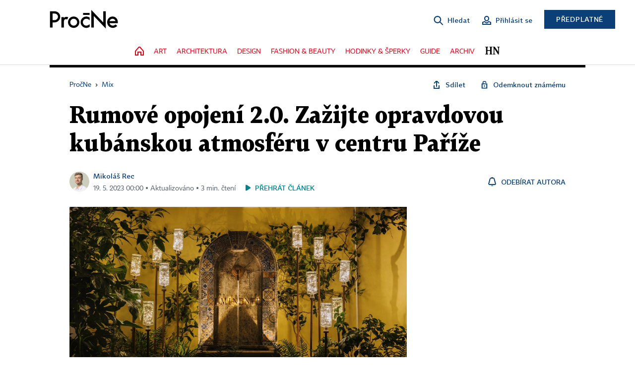

--- FILE ---
content_type: text/html; charset=windows-1250
request_url: https://procne.hn.cz/c1-67202220-rumove-opojeni-2-0-zazijte-opravdovou-kubanskou-atmosferu-v-parizskem-casa-eminente
body_size: 87367
content:
<!DOCTYPE html>
<!-- fe11; [0.9998] -->
<html lang="cs">
<head>
	<meta charset="windows-1250">
	<meta name="language" content="cs">
	<title>Rumové opojení 2.0. Zažijte opravdovou kubánskou atmosféru v centru Paříže | Hospodářské noviny (HN.cz)</title>


	<meta name="viewport" content="initial-scale=1.0, width=device-width">
	<meta name="description" content="Hektolitry toho nejlepšího rumu, skvělá kubánská kuchyně a exotický design, který prostupuje napříč celým interiérem jinak nenápadného domu poblíž pařížského Place de la Bastille. Jedinečný koncept pop-up podniku z pera výrobce prémiových rumů Eminente se po roční přestávce v únoru vrátil do...">
	<meta name="keywords" content="rum, alkohol, Paříž, Proč ne?!, Francie, Kuba">
	<meta name="author" content="Mikoláš Rec">
	<meta name="copyright" content="&copy; 2026 Economia, a.s.">
	<meta name="referrer" content="no-referrer-when-downgrade">
	<meta name="robots" content="max-image-preview:standard">
	<meta name="robots" content="max-snippet:-1">

	<meta name="facebook-domain-verification" content="1vzl0v0f1vma5x4519sbv50ibgqhl1">

	
	<meta property="fb:pages" content="93433992603">
	<meta property="fb:admins" content="1612230751">
	<meta property="fb:app_id" content="160152434038663">

	<meta property="og:site_name" content="Hospodářské noviny (HN.cz)">
	<meta property="og:email" content="hn@economia.cz">
	<meta property="og:phone_number" content="+420233071111">
	<meta property="og:fax_number" content="+420224800370">
	<meta property="article:publisher" content="https://www.facebook.com/hospodarky">
	<meta name="twitter:site" content="@hospodarky">

		<link rel="canonical" href="https://procne.hn.cz/c1-67202220-rumove-opojeni-2-0-zazijte-opravdovou-kubanskou-atmosferu-v-parizskem-casa-eminente">
				
					
	<meta name="googlebot" content="noarchive,snippet">

	<meta property="og:type" content="article">
	<meta property="og:url" content="https://procne.hn.cz/c1-67202220-rumove-opojeni-2-0-zazijte-opravdovou-kubanskou-atmosferu-v-parizskem-casa-eminente">
	<meta property="og:title" content="Rumové opojení 2.0. Zažijte opravdovou kubánskou atmosféru v centru Paříže">
	<meta property="og:description" content="Hektolitry toho nejlepšího rumu, skvělá kubánská kuchyně a exotický design, který prostupuje napříč celým interiérem jinak nenápadného domu poblíž pařížského Place de la Bastille. Jedinečný koncept pop-up podniku z pera výrobce prémiových rumů Eminente se po roční přestávce v únoru vrátil do...">
	<meta property="og:image" content="https://img.ihned.cz/attachment.php/490/78443490/bA2R5nxSleKvcsdwzi1OgNkMVjyDBhCI/Casa_Eminente_-_Patio_2.jpg">
	<meta property="og:locale" content="cs_CZ">

		<meta property="article:published_time" content="2023-05-19T00:00:00+02:00">
	<meta property="article:tag" content="rum, alkohol, Paříž, Proč ne?!, Francie, Kuba">
	<meta property="article:section" content="HN">
	<meta name="news_keywords" content="rum, alkohol, Paříž, Proč ne?!, Francie, Kuba">

	<meta name="twitter:card" content="summary_large_image">
		<meta name="twitter:title" content="Rumové opojení 2.0. Zažijte opravdovou kubánskou atmosféru v centru Paříže">
	<meta name="twitter:description" content="Hektolitry toho nejlepšího rumu, skvělá kubánská kuchyně a exotický design, který prostupuje napříč celým interiérem jinak nenápadného domu poblíž pařížského Place de la Bastille. Jedinečný koncept pop-up podniku z pera výrobce prémiových rumů Eminente se po roční přestávce v únoru vrátil do...">
	<meta name="twitter:image" content="https://img.ihned.cz/attachment.php/490/78443490/bA2R5nxSleKvcsdwzi1OgNkMVjyDBhCI/Casa_Eminente_-_Patio_2.jpg">
	<meta name="twitter:url" content="https://procne.hn.cz/c1-67202220-rumove-opojeni-2-0-zazijte-opravdovou-kubanskou-atmosferu-v-parizskem-casa-eminente">

	<link href="//hn.cz/css/v3/styles.css?26010715" rel="stylesheet" type="text/css">

	
<!-- Google Tag Manager -->
<script>(function(w,d,s,l,i){w[l]=w[l]||[];w[l].push({'gtm.start':
new Date().getTime(),event:'gtm.js'});var f=d.getElementsByTagName(s)[0],
j=d.createElement(s),dl=l!='dataLayer'?'&l='+l:'';j.async=true;j.src=
'//www.googletagmanager.com/gtm.js?id='+i+dl;f.parentNode.insertBefore(j,f);
})(window,document,'script','dataLayer','GTM-NPKTHP');</script>
<!-- End Google Tag Manager -->

	<script src="https://apis.google.com/js/client:platform.js?onload=start"></script>
	<script src="//hn.cz/js/vendor/jquery.js"></script>
	<script src="//hn.cz/js/vendor/jquery.cookie.js"></script>

	<script src="//hn.cz/js/cmp-init.js?21121616" charset="UTF-8"></script>
	<script src="//hn.cz/js/cmp-loader.js?25033113" charset="UTF-8"></script>

	<script src="//hn.cz/js/vendor/swiper-bundle.min.js"></script>
	<script src="https://asset.stdout.cz/fe/external/iframe.js" id="videohub_jscore"></script>
	<script src="//hn.cz/js/common.js?25121114" charset="UTF-8"></script>
	<script src="//hn.cz/js/sh.js?25070812" charset="UTF-8"></script>

	<script src="//hn.cz/js/oauth.js?25060911" charset="UTF-8" id="oauth-script" data-google-oauth-client-id="620603146776-l72im3egblf6h540rtcsb268554hcvl7.apps.googleusercontent.com"></script>
	<script src="//hn.cz/js/v2/payments_article_purchase.js?24060615" charset="UTF-8"></script>
	<script src="//hn.cz/js/jquery.modal-overlay.js?25093011" charset="UTF-8"></script>
	<script src="//hn.cz/js/jquery.modal-menu.js?24012515" charset="UTF-8"></script>
	<script src="//hn.cz/js/jquery.gallery.js?22101710" charset="UTF-8"></script>
	<script src="//hn.cz/js/jquery.iobjects.js?25121515" charset="UTF-8"></script>

	<script src="//hn.cz/js/v3/plugins.js?25120414" charset="UTF-8"></script>
	<script src="//hn.cz/js/tts.js?25101315" charset="UTF-8"></script>
	<script src="//hn.cz/js/v3/main.js?25101315" charset="UTF-8"></script>

	
	<link rel="shortcut icon"	href="/img/new/0AP/favicon.ico">
	<link rel="mask-icon"		href="/img/new/0AP/favicon.ico" color="#ffffff">
	<link rel="icon" type="image/png" sizes="16x16"	href="/img/new/0AP/favicon-16x16.png">
	<link rel="icon" type="image/png" sizes="32x32"	href="/img/new/0AP/favicon-32x32.png">
	<link rel="icon" type="image/png" sizes="96x96"	href="/img/new/0AP/favicon-96x96.png">
	<link rel="manifest"		href="/img/new/0AP/manifest.json">
	<link rel="apple-touch-icon"					href="/img/new/0AP/apple-icon.png">
	<link rel="apple-touch-icon" sizes="57x57"		href="/img/new/0AP/apple-icon-57x57.png">
	<link rel="apple-touch-icon" sizes="114x114"	href="/img/new/0AP/apple-icon-114x114.png">
	<link rel="apple-touch-icon" sizes="72x72"		href="/img/new/0AP/apple-icon-72x72.png">
	<link rel="apple-touch-icon" sizes="144x144"	href="/img/new/0AP/apple-icon-144x144.png">
	<link rel="apple-touch-icon" sizes="60x60"		href="/img/new/0AP/apple-icon-60x60.png">
	<link rel="apple-touch-icon" sizes="120x120"	href="/img/new/0AP/apple-icon-120x120.png">
	<link rel="apple-touch-icon" sizes="180x180"	href="/img/new/0AP/apple-icon-180x180.png">
	<link rel="apple-touch-icon" sizes="76x76"		href="/img/new/0AP/apple-icon-76x76.png">
	<link rel="apple-touch-icon" sizes="152x152"	href="/img/new/0AP/apple-icon-152x152.png">
	<link rel="apple-touch-icon-precomposed"		href="/img/new/0AP/apple-icon-precomposed.png">
	<meta name="msapplication-config"	content="/img/new/0AP/browserconfig.xml">
	<meta name="theme-color" content="#ffffff">
	<link rel="manifest" href="/js/manifests/HN_manifest.json"><!-- -->


	
	<script type="application/ld+json">
	{
		"@context": "https://schema.org",
		"@type": "NewsArticle",
		"publisher": {
			"@type": "Organization",
			"name": "Economia, a.s.",
			"logo": {
				"@type": "ImageObject",
				"url": "https://hn.cz/img/economia_logo.jpg"
			}
		},

		"url": "https://procne.hn.cz/c1-67202220-rumove-opojeni-2-0-zazijte-opravdovou-kubanskou-atmosferu-v-parizskem-casa-eminente",
		"mainEntityOfPage": "https://procne.hn.cz/c1-67202220-rumove-opojeni-2-0-zazijte-opravdovou-kubanskou-atmosferu-v-parizskem-casa-eminente",
		"headline": "Rumové opojení 2.0. Zažijte opravdovou kubánskou atmosféru v centru Paříže",
		"image": "https://img.ihned.cz/attachment.php/490/78443490/bA2R5nxSleKvcsdwzi1OgNkMVjyDBhCI/Casa_Eminente_-_Patio_2.jpg",
		"datePublished": "2023-05-19T00:00:00+02:00",
		"dateModified": "2023-05-19T00:00:00+02:00",
		"author": {
			"@type": "Person",
			"name": "Mikoláš Rec"
		},
		"description": "Hektolitry toho nejlepšího rumu, skvělá kubánská kuchyně a exotický design, který prostupuje napříč celým interiérem jinak nenápadného domu poblíž pařížského Place de la Bastille. Jedinečný koncept pop-up podniku z pera výrobce prémiových rumů Eminente se po roční přestávce v únoru vrátil do...",

		"isAccessibleForFree": "False",
		"hasPart": {
			"@type": "WebPageElement",
			"isAccessibleForFree": "False",
			"cssSelector": ".paywall-part"
		}
	}
	</script>

<script src="//hn.cz/js/v3/microeshop.js?25070714" charset="UTF-8"></script>
<script>
var microeshop = new _MICROESHOP({
	shopKey: 'hn',
	articleId: 67202220,
	productsListTarget: '.products-list',
	waitingStages: [20,45],
	templates: {
		productItem: '#microeshop_screens .templates .product-item',
		selectedProductItem: '#microeshop_screens .templates .selected-product',
		savedCardItem: '#microeshop_screens .templates .saved-card',
		loggedUserItem: '#microeshop_screens .templates .logged-user',

		screenProducts: '#microeshop_screens .screen-products',
		screenLogin: '#microeshop_screens .screen-login',
		screenHasProduct: '#microeshop_screens .screen-has-subscription',
		screenPayment: '#microeshop_screens .screen-payment',
		screenPaymentStatus: '#microeshop_screens .screen-paymentstatus',

		loadingSpinner: '#microeshop_screens .templates .loading-dialog'
	},
	events: {
		onShow: function() {
			this._sendGA4Event('ec.item_view');
			this.screenProductSelection();
		},
		onProductSelect: function(product) {
			var node = this.contentWrapper.find('.product-'+product.id);
			node.parent().find('.selected').removeClass('selected');
			node.addClass('selected');
			this.contentWrapper.find('.action-login .price').text(product.price_to_pay);
			this._sendGA4Event('ec.add_to_cart');
		},
		onTokenSelect: function(token) {
			var node = this.contentWrapper.find('.card-token-'+token);
			node.parent().find('.selected').removeClass('selected');
			node.addClass('selected');
		},
		onOrderCreated: function() {
			this._sendGA4Event('ec.begin_checkout');
			this.screenPaymentStatus('waiting');
		},
		onOrderCreateFailed: function(error) {
			this.screenPaymentStatus('failed', error);
		},
		onOrderStateChecked: function(response) {
			if(response.status === false) {
				this.screenPaymentStatus('failed');
				return;
			}
			if(response.check_again === false) {
				if(response.payment_status === 'ok') {
					this._sendGA4Event('ec.purchase');
				}
				this.screenPaymentStatus(response.payment_status, response.payment_error);
				return;
			}

			this._checkOrderState();
		},
		onCardWidgetShow: function() {
			this.contentWrapper.find('.buttons').removeClass('hidden');
		},
		onCardWidgetSuccess: function() {
			this.contentWrapper.find('.buttons').addClass('hidden');
			var target = this.contentWrapper.find('.screen-payment .widget-wrapper');
			target.empty();
			this._showLoading(target);
		},
		onPaymentStatusScreenShow: function(screen, status, error) {
			if(status === 'ok') {
				$('.target-email', screen).text(this.state.user.email);
			}
		}
	},
	createDialog: function(content) {
		pulldown._overlay(
			$('<div>', { class: 'microeshop-wrapper' }).append(content),
			true,
			"microeshop-overlay"
		);
		return $('.microeshop-overlay .microeshop-wrapper');
	},
	createProductItem: function(data) {
		return this._hydrate('productItem', data);
	},
	createSelectedProductItem: function(data) {
		return this._hydrate('selectedProductItem', data);
	},
	createLoadingWidget: function() {
		return this.templates.loadingSpinner.clone();
	},
	createUserHasProductDialog: function(status, screen) {
		$('.target-email', screen).text(this.state.user.email);
		return screen;
	},
	getLoggedUser: function() {
		return ecoLogin && ecoLogin.user_email ? {
			email: ecoLogin.user_email,
			logged: ecoLogin.logged
		} : null;
	},
	createOauthLoginForm: function(state) {
		// nacteni soc metod

		var services = [];
		var oauthContainer = state.find('.login-methods');
		var servicesBtns = oauthContainer.find('.oauth_button');

		var callback = $.proxy((response) => {
			$('.oauth_error_wrapper, .oauth_error_wrapper > *', this.contentWrapper).removeClass("visible");
			$('.oauth_error_wrapper .error-unknown', this.contentWrapper).addClass('visible');

			if(response.status !== 'success') {
				$('.oauth_error_wrapper', this.contentWrapper).addClass("visible");
				if($('.oauth_error_wrapper .error-'+response.code, this.contentWrapper).length) {
					$('.oauth_error_wrapper .error-unknown', this.contentWrapper).removeClass('visible');
				}
				$('.oauth_error_wrapper .error-'+response.code, this.contentWrapper).addClass("visible");
				return;
			}
			if(ecoLogin) {
				ecoLogin.loadUserInfo(false);
			}

			this.screenLogin();
		}, this);

		for(var i=0;i<servicesBtns.length;i++) {
			var btn = $(servicesBtns[i]);
			btn.data('after_login_callback', callback);
			services.push(btn.data('service'));
		}
		oAuthLogin.init(services, oauthContainer);
		if(services.length > 0) {
			state.find('.oauth').removeClass('hidden');
		}
		return state;
	}
});

var microeshop_anchors = function(selector) {
	$(selector)
		.prop('href', 'javascript:void(0);')
		.click(function () {
			if ($(this).hasClass('in-progress')) { return; }
			$(this).addClass('in-progress');
			var index = 0;
			if ($(this).data('product-by-index')) { index = parseInt($(this).data('product-by-index'), 10); }
			if (microeshop.init(index)) {
				pulldown.microeshop();
			} else {
				alert('Omlouváme se, nepodařilo se načíst produkty nebo došlo k jiné chybě. Zkuste to prosím později.');
			}
			$(this).removeClass('in-progress');
		})
	;
};

$(document).ready(function() {
	microeshop.init();	microeshop_anchors('.microeshop-anchor, .offer-microeshop-anchor');
});

</script>

		<script>
			var tts;
			$(function(){ tts = new _TTS({ hintBox: null }); });
		</script>
	
<script>
	IHNED_meta.article = {
		id:			67202220,
		canonical:	'https://procne.hn.cz/c1-67202220-rumove-opojeni-2-0-zazijte-opravdovou-kubanskou-atmosferu-v-parizskem-casa-eminente',
		pubdate:	'2023-05-09 09:50:00',
		title:		'Rumové opojení 2.0. Zažijte opravdovou kubánskou atmosféru v centru Paříže',
		preview_image: 'https://img.ihned.cz/attachment.php/480/78443480/gviwIN9TDxVAMpOaW6oQycJq5uLk347E/Casa_Eminente_-_Patio_2.jpg',
		source:		10000100,
		source_name: 'HN.HN.CZ',
		subsource:	10033870,
		slot:		11198670,
		subslot:	11298860,
		authors:	['Mikoláš Rec'],
		tags:		['rum','alkohol','Paříž','Proč ne?!','Francie','Kuba'],
		chains:		'10010060,10078440,10014590,10189300,10145330',
		locked:		true,
		paywall_type:	'hard',
		locked_for_user: true,
		lock_status:	''
	};

	$(document).ready(function() { GA4.article_detail(); });
</script>

		<script type="text/javascript">
		var page = {
			section: 'procne',
			subsection: '',
			ga4_type: 'detail'
		};

		sh_b.ts = '1768555321';

		_saseco.push_keywords('rum;alkohol;Paříž;Proč ne?!;Francie;Kuba');
		_saseco.set_site('ecomag');
		_saseco.set_area('procne');
		_saseco.set_targets_id('67202220');
		var pp_gemius_identifier = 'bJua.xgWtvCibXwoD_CXJMWm.F4NBv.6nT0v0R5gOnP.Y7';
</script>
<script src="https://ai.hn.cz/pub/loader.min.js?202503" charset="UTF-8" async></script>
<script>

		var p = '0APN00_d';
		var branding_cfg = {};

		
		if (0) _saseco.targets.ap='1z';
		if (0) {
			_saseco.targets.ap=1;
			ppc_1_enabled = false;
			seznam_ads_enabled = false;
		} else if (seznam_ads_enabled) {
			eco_cmp_queue.push({
				'cmd': 'checkByPreset',
				'preset': 'seznam',
				'callback': function() {
					if (!isFromSeznam(true)) { return; }
					_saseco.targets.ab='sez';
					seznam_ads = true;
				}
			});
		}

		if (typeof branding_cfg.brand !== 'undefined' && typeof branding_cfg.brand.SAS !== 'undefined' && branding_cfg.brand.SAS) {
			_saseco.targets.ab = branding_cfg.brand.SAS;
		}

		if ($.cookie('user__aamhash')) { var aamDeclaredID = $.cookie('user__aamhash'); }

		
	
	ecoLogin.updateUserInfoCallback.push(function(el) {
		if(el.logged && el.has.HN && $('.wallpaper-backup').length && $('.wallpaper').length && $('.wallpaper').is(':hidden')) {
			$('.wallpaper-backup').show();
		}
	});

	_saseco.targets.template='article';

	</script>

	
	
		<script src="//hn.cz/js/gemius.js?22021711"></script>
		
	
	<script src="//hn.cz/js/ga4.js?25041514" charset="UTF-8"></script>

	<script type="text/javascript">
	
		window._sasic_queue = window._sasic_queue || [];
		window._sashec_queue = window._sashec_queue || [];
		window.AlsOptions = { tag: 'hn' };
		document.write('<sc' + 'ript type="text/javascript" src="' + '//prod-snowly-sasic.stdout.cz/dist/hn/sasic.min.js' + '" onLoad="_sasic.init()"></sc' + 'ript>');
		document.write('<sc' + 'ript type="text/javascript" src="' + '//prod-snowly-sasic.stdout.cz/libs/sashec-connector.min.js' + '" onLoad="_sashec.init()"></sc' + 'ript>');
		_sashec_queue.push(['group', { site:_saseco.get_site(), area:_saseco.get_area(), keyword:_saseco.keywords, targets:_saseco.targets, callback: _saseco.callback }]);
	
	</script>

</head>
<body class="bt90 body0 page-0APN00_d s2-A page-article-detail article-detail article-67202220 proc-ne" id="top">
	
<!-- Google Tag Manager (noscript) -->
<noscript><iframe src="https://www.googletagmanager.com/ns.html?id=GTM-NPKTHP" height="0" width="0" style="display:none;visibility:hidden"></iframe></noscript>
<!-- End Google Tag Manager (noscript) -->


	<header>
		<div class="header-wrapper">
			<div class="hn-lista">
				<div class="wrapper">
					<div class="logo">
						
	<a href="https://procne.hn.cz/"><img src="/img/v3/logo_proc-ne.svg" alt="PročNe"></a>

					</div>
					<div class="menu-right">
						<a href="javascript:;" class="button simple button-search" onclick="$('.header-search').removeClass('hidden'); $('.header-search .search-what').focus();"><span class="ico ico-search"></span><span class="after">Hledat</span></a>
						<span class="button-tts desktop-only" title="Zobrazit playlist audio článků"></span>
						<span class="button-pocket desktop-only" title="Články uložené na později"></span>
						<a href="javascript:;" class="button simple button-login desktop-only"><span class="ico ico-profile"><span class="initials"></span></span><span class="text-not-logged after">Přihlásit se</span><span class="text-logged after">Můj účet</span></a>
						<a href="https://predplatne.hn.cz/" target="_blank" class="button inverted button-subscription" onclick="GA4.button_click($(this), 'subscription');">Předplatné</a>
						<a href="javascript:;" class="button simple button-menu-trigger no-desktop" onclick="header.toggleMobileMenu();"><span class="ico ico-menu"></span></a>
					</div>
					<form class="header-search hidden" action="https://hn.cz/#result" method="GET">
						<input type="text" name="search[what]" class="search-what" data-type="main" placeholder="Hledat na HN.cz ...">
						<button class="button search-button ico-search"><span class="desktop-only">Hledat</span></button>
						<span class="ico-close" onclick="$('.header-search').addClass('hidden');"></span>
						<input type="hidden" name="p" value="000000_search">
					</form>
				</div>
			</div>
			<div class="menu-wrapper">
				<div class="wrapper">
					<div class="menu-header">
						<div class="wrapper">
							<span class="button-tts" title="Zobrazit playlist audio článků"></span>
							<span class="button-pocket" title="Články uložené na později"></span>
							<a href="javascript:;" class="button simple button-login"><span class="ico ico-profile"><span class="initials"></span></span><span class="text-not-logged">Přihlásit se</span><span class="text-logged">Můj účet</span></a>
							<a href="https://predplatne.hn.cz/" target="_blank" class="button inverted button-subscription" onclick="GA4.button_click($(this), 'subscription');">Předplatné</a>
						</div>
					</div>
					
	<div class="menu">
	<nav class="navig" data-position="header">
			<ul class="swiper-wrapper ">
			<li class="swiper-slide home menu-home"><a href="https://procne.hn.cz/" title="" target="_self"><span>Home</span></a></li>
			<li class="swiper-slide menu-art"><a href="/art/" title="" target="_self"><span>Art</span></a></li>
			<li class="swiper-slide menu-architektura"><a href="/architektura/" title="" target="_self"><span>Architektura</span></a></li>
			<li class="swiper-slide menu-design"><a href="/design/" title="" target="_self"><span>Design</span></a></li>
			<li class="swiper-slide menu-fashion-a-beauty"><a href="/fashion-a-beauty/" title="" target="_self"><span>Fashion & Beauty</span></a></li>
			<li class="swiper-slide menu-hodinky-a-sperky"><a href="/hodinky-a-sperky/" title="" target="_self"><span>Hodinky & Šperky</span></a></li>
			<li class="swiper-slide menu-guide"><a href="/guide/" title="" target="_self"><span>Guide</span></a></li>
			<li class="swiper-slide menu-editions"><a href="/archiv/" title="" target="_self"><span>Archiv</span></a></li>
			<li class="swiper-slide menu-hn"><a href="https://hn.cz/" title="" target="_self"><span>HN</span></a></li>
		</ul>

	
	</nav>
</div>

	
				</div>
			</div>
			<div class="hidden">
				<div class="account-menu">
					<div class="profile">
						<span class="image no-image"><span class="initials"></span></span>
						<div class="name"></div>
					</div>
					<ul class="menu-links">
						<li><a href="https://ucet.hn.cz" class="menu-item item-account">Nastavení účtu</a></li>
						<li><a href="https://ucet.hn.cz/predplatne/" class="menu-item item-subscriptions">Moje předplatné</a></li>
						<li><a href="javascript:;" class="menu-item item-logout">Odhlásit se</a></li>
					</ul>
				</div>
			</div>
		</div>
	</header>
	<script>
				$('.menu:not(.submenu) .menu-procne').addClass("active");
		header.init();
	</script>

	<!-- a wrapper -->
	<div id="brand-a" class="brand-a"><div id="brand-b" class="brand-b"><div id="brand-c" class="brand-c">

	<!-- all-wrapper -->
	<div class="all-wrapper">

		<div class="a-wrapper leader">
	<div id="a-leader" class="a-content">
		<script type="text/javascript">
	_saseco.queue_push(['position','a-leader',{size:['leader','79a','91a','92a','11a','21a']}]);
</script>
	</div>
</div>
		<div class="a-wrapper strip-1">
	<div id="a-strip-1" class="a-content">
		<script type="text/javascript">
			_saseco.queue_push(['position','a-strip-1',{ size:'strip', pos:'1', async:false }]);
		</script>
	</div>
</div>

		<div class="content">
		<!-- content start -->


















	<div class="article-header gap">
	<div class="wrapper-fixed"><div class="wrapper">
		<div class="tools">
			

<div class="breadcrumbs">
	<a href="//procne.hn.cz/"><span>PročNe</span></a>
			<span>&rsaquo;</span>
		<a href="/?m=slots&overview[edition_slot_id]=11198670"><span>Mix</span></a>
	</div>

			<div class="article-sharing">
				<span class="article-sharing-bg" onclick="$('.article-sharing').toggleClass('unpacked');"></span>
				<span class="ico-menu-small" onclick="$('.article-sharing').toggleClass('unpacked');"></span>
				<div class="article-sharing-wrap">
					<a href="javascript:;" class="button simple with-icon" id="button-share" title="Sdílet"><span class="ico ico-share"></span><span class="after">Sdílet</span></a>
										<a href="javascript:;" class="button simple with-icon" id="button-opentofriend" title="Odemknout známému"><span class="ico ico-lock-open blue"></span><span class="after">Odemknout známému</span></a>
				</div>
			</div>
		</div>
				<h1 class="tts-prop-name tts-part" data-url="https://procne.hn.cz/c1-67202220-rumove-opojeni-2-0-zazijte-opravdovou-kubanskou-atmosferu-v-parizskem-casa-eminente"
		    data-tts-prop="name" data-tts-part="0">Rumové opojení 2.0. Zažijte opravdovou kubánskou atmosféru v centru Paříže</h1>
	</div></div>
	<div class="article-meta">
		<div class="article-meta-wrap">
											<div class="authors tts-prop-author tts-part" data-tts-prop="author" data-tts-part="0">
											<span class="photos">
							<a href="https://hn.cz/autori/mikolas-rec-19619680">
																							<img src="https://img.ihned.cz/attachment.php/830/78126830/d7nj0kQoGVxirpRNlqU2gAvh5FsEDSbC/Rec-MikolA_L_.png" title="Mikoláš Rec" />
															</a>
						</span>
						<a href="https://hn.cz/autori/mikolas-rec-19619680">Mikoláš Rec</a>									</div>
																			<div class="publish_date time">
																<span>19. 5. 2023&nbsp;00:00&nbsp;&squf; Aktualizováno&nbsp;&squf;
				3&nbsp;min.&nbsp;čtení</span>
				&nbsp; &nbsp; <span id="tts-start-wrap"><span id="tts-start" class="tts-status-bar"></span><span id="tts-player-micro" class="inactive"><span class="tts-status-bar"></span><span class="tts-progress-bar micro empty"></span></span></span>
			</div>
		</div>
														<div class="author-subscribe">
													<a href="javascript:" class="object-subscribe ico ico-bell"
							   onclick="object_subscription.switch($(this),3,19619680,'Mikoláš Rec','fill');"
							   title="Odebírat články autora: Mikoláš Rec"
							   data-add="Odebírat autora" data-remove="Zrušit odběr"
							   data-target=".article-meta-wrap .authors > a:nth-child(2)"><span>Odebírat autora</span></a>
												</div>
					
		
	</div>
</div>

<div class="wrapper-cols gap-big">
	<div class="column col1">
		<div class="article-primary-area" id="articlePrimaryTarget">
		<div class="main-image">
		<div class="article-image-wrapper image-wrapper">
			<img src="https://img.ihned.cz/attachment.php/490/78443490/bA2R5nxSleKvcsdwzi1OgNkMVjyDBhCI/Casa_Eminente_-_Patio_2.jpg" alt="Casa Eminente">
			
		</div>
		<div class="image-meta">
			<span class="content" title="Skrýt popis">
				<span class="title">Casa Eminente </span>
												<span class="author">Autor &squf; <a href="https://hn.cz/autori/moet-hennessy-11266450">Moët Hennessy</a></span>
							</span>
			<span class="ico-up" title="Zobrazit popis"></span>
		</div>
	</div>
	<script>
		var fullImgData = {
			type: 'info_graphic',
			_config: {
				name: '',
				image: {
					url: 'https://img.ihned.cz/attachment.php/460/78443460/dLDvltIMprQR9KJCmw5yhciVSjxzWGaB/Casa_Eminente_-_Patio_2.JPG'
				},
				description: null
			}
		};
		var fullImg = new IO_info_graphic(fullImgData._config);
		$('.main-image img').click(function() {
			pulldown.mediaPopup(fullImgData, fullImg.createStructure(), null);
		});

		$('.main-image .image-meta').click(function() { $('.main-image .image-meta').toggleClass('switched'); });
	</script>
		
</div>


<div class="article-content gap article-body tts-prop-body" data-tts-prop="body" data-tts-hash="a2834f4a85ae7d8d17d8069fee8cc9ed">
	<div class="article-body-part free-part"><p><span class="first-letter" data-letter="H">H</span>ektolitry toho nejlepšího rumu, skvělá kubánská kuchyně a exotický design, který prostupuje napříč celým interiérem jinak nenápadného domu poblíž pařížského Place de la Bastille. Jedinečný koncept pop-up podniku z pera výrobce prémiových rumů Eminente se po roční přestávce v únoru vrátil do francouzské metropole. Možná s o něco menší pompou, než tomu bylo naposled, kdy kulisy divoké kubánské přírody nápadně okupovaly ulici Rue Pascal, zato ale s neméně sofistikovanou nabídkou drinků na bázi rumu a skvělých pokrmů původem z Isla del Cocodrilo, jak se největšímu z ostrovů v Karibiku často přezdívá.</p>

	<div class="info-content-left"><span class="ico ico-clock violet"></span>Zbývá vám ještě 90&nbsp;% článku</div>

		
	<div class="paywall paywall-dialog tts-static tts-part pw-variant-1" data-tts-prop="static" data-tts-part="paywall_hn_v1" data-variant="1" data-percent="5">
		<div class="title">První 2&nbsp;měsíce předplatného za&nbsp;40&nbsp;Kč</div>
		<div class="content">
			<div class="part-left">
				<ul class="benefits">
									<li>První 2 měsíce za 40 Kč/měsíc, <span>poté za&nbsp;199&nbsp;Kč&nbsp;měsíčně</span></li>
					<li>Možnost kdykoliv zrušit</li>
					<li>Odemykejte obsah pro přátele</li>
					<li>Všechny články v audioverzi + playlist</li>
								</ul>
				<div class="wrap-btn">
					<a href="https://predplatne.hn.cz/?backlink=https://procne.hn.cz/c1-67202220-rumove-opojeni-2-0-zazijte-opravdovou-kubanskou-atmosferu-v-parizskem-casa-eminente" class="button microeshop-anchor" data-text="předplatné">
						Předplatit za 40 Kč					</a>
					
				</div>
			</div>
			<div class="part-right">
				<div class="notes">
					<div class="notes-title">Máte již předplatné?</div>
					<a href="javascript:;" id="button_pw_login" data-text="přihlášení" class="button simple"
					   onclick="ecoLogin.loginDialog();"
					>Přihlásit se</a>
				</div>
			</div>
		</div>
		<div class="promo-area" id="paywall_promo_area"><!--div style="margin: 24px 0 16px; text-align: center;">
<a href="">
<img src="" alt="" class="no-mobile" style="height: auto; max-width: 100%;">
<img src="" alt="" class="mobile-only">
</a>
</div--></div>
	</div>
					<div class="end-article-dot tags">
				<ul>
																													<li id="tag-345169"><a href="https://hn.cz/tagy/rum-345169" title="rum">#rum</a></li>
																													<li id="tag-8064"><a href="https://hn.cz/tagy/alkohol-8064" title="alkohol">#alkohol</a></li>
																													<li id="tag-2363"><a href="https://hn.cz/tagy/Pariz-2363" title="Paříž">#Paříž</a></li>
																													<li id="tag-182743"><a href="https://hn.cz/tagy/Proc-ne-182743" title="Proč ne?!">#Proč ne?!</a></li>
																													<li id="tag-4583"><a href="https://hn.cz/tagy/Francie-4583" title="Francie">#Francie</a></li>
																													<li id="tag-228323"><a href="https://hn.cz/tagy/Kuba-228323" title="Kuba">#Kuba</a></li>
									</ul>
			</div>
			
	<div class='a-wrapper wallpaper wallpaper-2'>
	<div id="a-wallpaper-2" class="a-content">
		<script>
			_saseco.queue_push(['position','a-wallpaper-2',{
				size:['wallpaper','mpu','sq3'], async:false, pos:'2'
			}]);
		 
			var recalculate_wallpaper = function() {

				var wrapper = $('#a-wallpaper-2').parent();
				if(!wrapper.hasClass('a-visible')) return;

				var wtop = Math.round(wrapper.offset().top);
				var wbot = wtop + wrapper.height();

				var conflict = false;
				$(".d-elm").each(function() {
					$(this).removeClass('wallpaper-conflict'); // reset

					var btop = Math.round($(this).offset().top);
					var bbot = btop + $(this).height();
					if(
						(wtop < btop && wbot > btop) || // wallpaper zacina nad boxem a konci v boxu
						(wtop > btop && wbot < bbot) || // wallpaper zacina a konci uvnitr boxu
						(wtop < bbot && wbot > bbot) // wallpaper zacina v boxu, konci pod nim
					) {
						$(this).addClass('wallpaper-conflict');
						conflict = true;
					}
				});

				wrapper.removeClass('wallpaper-with-box')
				if(conflict) wrapper.addClass('wallpaper-with-box');
			};

			_saseco.add_manual_callback('recalculate', recalculate_wallpaper);
			$(document).ready(recalculate_wallpaper);
				</script>
	</div>
</div>

	<div class='a-wrapper mediumrectangle mediumrectangle-1'>
	<div id="a-mediumrectangle-1" class="a-content">
		<script>
			var sas_mr1 = 'mediumrectangle';
			if (_saseco.targets.device === 'm') {
				sas_mr1 = ['mediumrectangle','is','prmsquare','square300'];
			}
			_saseco.queue_push(['position','a-mediumrectangle-1',{
				size:sas_mr1, async:false, pos:'1'
			}]);
		</script>
	</div>
</div>

</div>

	
	
	
	<div id="google-news-link">
		<p style="display: flex; align-items: center; margin: 16px 0 0; font-size: 15px; padding: 4px 10px; background-color: #F8F8F8;">
			<a href="https://news.google.com/publications/CAAqBwgKMP7knwswi--3Aw?hl=cs&gl=CZ&ceid=CZ:cs" target="_blank"
			   style="flex: 0 0 auto; margin-right: 16px;"><img src="https://www.gstatic.com/gnews/logo/google_news_40.png" style="width: 30px;"></a>
			<span class="f-sans">Přidejte si Hospodářské noviny
			<a href="https://news.google.com/publications/CAAqBwgKMP7knwswi--3Aw?hl=cs&gl=CZ&ceid=CZ:cs" target="_blank">mezi své oblíbené tituly</a>
			na Google zprávách.</span>
		</p>
	</div>

	</div>
<script>
	var slideshow = new _Slideshow({
		reloadAdsAfterClicks: 2,
		scrollTopCorrection: -150
	});
	$(function(){
		if (isFromSeznam(true)) {
			$('#google-news-link').hide();
					}
	});
</script>

	




<script>
	var iobjects = {"1335145":{"type":"gallery","iobject_id":1335145,"id":3496710,"name":"Casa Eminente","description":null,"preview_image":{"url":"https:\/\/img.ihned.cz\/attachment.php\/500\/78443500\/yr9O3qMVWvN6TClsd084FSg2tkKaQ7nf\/534x800x84b0\/Casa_Eminente_-_Art_de_la_table_3.JPG","width":534,"height":800},"author":"Mo\u00ebt Hennessy","step_by_2_pics":false,"items":[{"name":"Casa Eminente","description":null,"image_alt":"Processed with VSCO with kc25 preset","image_title":null,"author":null,"preview_image":{"url":"https:\/\/img.ihned.cz\/attachment.php\/960\/78443960\/F4hfHwouk3adRTlKVM5tSICb8iGqWAx7\/Casa_Eminente_-_El_bar_1.JPG","width":107,"height":72},"large_image":{"url":"https:\/\/img.ihned.cz\/attachment.php\/950\/78443950\/LE9tG7OnPCrzhfwlNykF6ae3SBsg4xiJ\/1536x1025x6a48\/Casa_Eminente_-_El_bar_1.JPG","width":1536,"height":1025}},{"name":"Casa Eminente","description":null,"image_alt":"Processed with VSCO with kc25 preset","image_title":null,"author":null,"preview_image":{"url":"https:\/\/img.ihned.cz\/attachment.php\/510\/78443510\/Ba0Pc52Sy98kNFsLi1opDT6jJK7nCzxR\/Casa_Eminente_-_Art_de_la_table_3.JPG","width":48,"height":72},"large_image":{"url":"https:\/\/img.ihned.cz\/attachment.php\/500\/78443500\/yr9O3qMVWvN6TClsd084FSg2tkKaQ7nf\/1025x1536x532d\/Casa_Eminente_-_Art_de_la_table_3.JPG","width":1025,"height":1536}},{"name":"Casa Eminente","description":null,"image_alt":"Processed with VSCO with kc25 preset","image_title":null,"author":null,"preview_image":{"url":"https:\/\/img.ihned.cz\/attachment.php\/540\/78443540\/zoGp8dn1wUAWljRLN9Q7fygTHFJ5Es3I\/Casa_Eminente_-_Art_piece_1.JPG","width":47,"height":72},"large_image":{"url":"https:\/\/img.ihned.cz\/attachment.php\/530\/78443530\/BJq0lnSVwKjFP38iD9o2gRrvaNQGx4zA\/1024x1536xbd03\/Casa_Eminente_-_Art_piece_1.JPG","width":1024,"height":1536}},{"name":"Casa Eminente","description":null,"image_alt":"Processed with VSCO with kc25 preset","image_title":null,"author":null,"preview_image":{"url":"https:\/\/img.ihned.cz\/attachment.php\/570\/78443570\/l7Oq140Gjkz2KUFyg5oQxhJnsNDtfV3W\/Casa_Eminente_-_Art_piece_9.JPG","width":48,"height":72},"large_image":{"url":"https:\/\/img.ihned.cz\/attachment.php\/560\/78443560\/3nVabPfhDdS8kArwvgxcq9JCFTp24Lst\/1025x1536x532d\/Casa_Eminente_-_Art_piece_9.JPG","width":1025,"height":1536}},{"name":"Casa Eminente","description":null,"image_alt":"Processed with VSCO with kc25 preset","image_title":null,"author":null,"preview_image":{"url":"https:\/\/img.ihned.cz\/attachment.php\/600\/78443600\/zu97odTtIfCpe0nqb8yAPDvJx5RGVBMj\/Casa_Eminente_-_bar_art_piece.JPG","width":107,"height":72},"large_image":{"url":"https:\/\/img.ihned.cz\/attachment.php\/590\/78443590\/56VLiorUKPvbCufA98nmNIpaDqR4g1Gc\/1536x1025x6a48\/Casa_Eminente_-_bar_art_piece.JPG","width":1536,"height":1025}},{"name":"Casa Eminente","description":null,"image_alt":"Casa Eminente bar 2","image_title":null,"author":null,"preview_image":{"url":"https:\/\/img.ihned.cz\/attachment.php\/630\/78443630\/bM9Kp8GQLyaPFoRcsi4Ivle6OAtqj5uk\/Casa_Eminente_-_bar_2.jpg","width":107,"height":72},"large_image":{"url":"https:\/\/img.ihned.cz\/attachment.php\/620\/78443620\/mbvhclNGEPu91C5Bej7i6JVLFxIRqKf3\/1536x1025x6a48\/Casa_Eminente_-_bar_2.jpg","width":1536,"height":1025}},{"name":"Casa Eminente","description":null,"image_alt":"Casa Eminente bar 3","image_title":null,"author":null,"preview_image":{"url":"https:\/\/img.ihned.cz\/attachment.php\/660\/78443660\/RdlzhvqCU5MncfuWyexHtIGVkwE3DA1N\/Casa_Eminente_-_bar_3.jpg","width":107,"height":72},"large_image":{"url":"https:\/\/img.ihned.cz\/attachment.php\/650\/78443650\/Inbi1jCKg3acSHGlND6OPWE2e8q0JmoT\/1536x1025x6a48\/Casa_Eminente_-_bar_3.jpg","width":1536,"height":1025}},{"name":"Casa Eminente","description":null,"image_alt":"Processed with VSCO with kc25 preset","image_title":null,"author":null,"preview_image":{"url":"https:\/\/img.ihned.cz\/attachment.php\/690\/78443690\/L0C5Mwu67baqWemzDOclk4fNsdIjQAGP\/Casa_Eminente_-_bar_4.JPG","width":108,"height":72},"large_image":{"url":"https:\/\/img.ihned.cz\/attachment.php\/680\/78443680\/PL8IKr6J5GnDez9Qo2AqjfEVBM1wklaH\/1536x1024xe43f\/Casa_Eminente_-_bar_4.JPG","width":1536,"height":1024}},{"name":"Casa Eminente","description":null,"image_alt":"Processed with VSCO with kc25 preset","image_title":null,"author":null,"preview_image":{"url":"https:\/\/img.ihned.cz\/attachment.php\/720\/78443720\/WjqDAkBpPIs6nEx4h7RMTGcNbfKiFezm\/Casa_Eminente_-_boutique.jpg","width":107,"height":72},"large_image":{"url":"https:\/\/img.ihned.cz\/attachment.php\/710\/78443710\/c7fAMK8zUB0E41esb2LNaPk963i5SuFH\/1536x1025x6a48\/Casa_Eminente_-_boutique.jpg","width":1536,"height":1025}},{"name":"Casa Eminente","description":null,"image_alt":"Processed with VSCO with kc25 preset","image_title":null,"author":null,"preview_image":{"url":"https:\/\/img.ihned.cz\/attachment.php\/750\/78443750\/9yqwDMgQu8lHcvFozB2G5Ah1N3fJsamd\/Casa_Eminente_-_Canopy_1.JPG","width":107,"height":72},"large_image":{"url":"https:\/\/img.ihned.cz\/attachment.php\/740\/78443740\/oLWgPzE8QGt7abUTN19OSpmlu0e2y4rq\/1536x1025x6a48\/Casa_Eminente_-_Canopy_1.JPG","width":1536,"height":1025}},{"name":"Casa Eminente","description":null,"image_alt":"Processed with VSCO with kc25 preset","image_title":null,"author":null,"preview_image":{"url":"https:\/\/img.ihned.cz\/attachment.php\/780\/78443780\/9B4OkubEzqTL2HWM01CQrsyeG6tIa3ip\/Casa_Eminente_-_Canopy_5.jpg","width":108,"height":72},"large_image":{"url":"https:\/\/img.ihned.cz\/attachment.php\/770\/78443770\/smoDVen42SEUHuAiMbw18qQ6pxaWGkOc\/1536x1024xe43f\/Casa_Eminente_-_Canopy_5.jpg","width":1536,"height":1024}},{"name":"Casa Eminente","description":null,"image_alt":"Processed with VSCO with kc25 preset","image_title":null,"author":null,"preview_image":{"url":"https:\/\/img.ihned.cz\/attachment.php\/810\/78443810\/hS2KCPdE4aIWn13HcuVe8TwOmrtMAvGx\/Casa_Eminente_-_Canopy_8.jpg","width":48,"height":72},"large_image":{"url":"https:\/\/img.ihned.cz\/attachment.php\/800\/78443800\/ESjbOQoncCkNFlKL5a8ixD7BPIf3e1JV\/1025x1536x532d\/Casa_Eminente_-_Canopy_8.jpg","width":1025,"height":1536}},{"name":"Casa Eminente","description":null,"image_alt":"Processed with VSCO with kc25 preset","image_title":null,"author":null,"preview_image":{"url":"https:\/\/img.ihned.cz\/attachment.php\/840\/78443840\/KSbLB0s4Vh7k2oj8u6expvAQ5qPNU9nM\/Casa_Eminente_-_cocktail_1.JPG","width":48,"height":72},"large_image":{"url":"https:\/\/img.ihned.cz\/attachment.php\/830\/78443830\/pb0aW9VKMg7i5FNcEqrLxyD8duonmlBs\/1025x1536x532d\/Casa_Eminente_-_cocktail_1.JPG","width":1025,"height":1536}},{"name":"Casa Eminente","description":null,"image_alt":"Processed with VSCO with kc25 preset","image_title":null,"author":null,"preview_image":{"url":"https:\/\/img.ihned.cz\/attachment.php\/870\/78443870\/OVwGqUo1tbLWvhSaFRJNuC64KPHxkclp\/Casa_Eminente_-_cocktail_2.JPG","width":47,"height":72},"large_image":{"url":"https:\/\/img.ihned.cz\/attachment.php\/860\/78443860\/MgVFm4pWhrDfQCJPRNxsBo8nGjTuSqEz\/1024x1536xbd03\/Casa_Eminente_-_cocktail_2.JPG","width":1024,"height":1536}},{"name":"Casa Eminente","description":null,"image_alt":"Processed with VSCO with kc25 preset","image_title":null,"author":null,"preview_image":{"url":"https:\/\/img.ihned.cz\/attachment.php\/900\/78443900\/6OQTx4wu2F3qBP9GJWHcIp5tjrKnz7b8\/Casa_Eminente_-_cocktail_3.jpg","width":47,"height":72},"large_image":{"url":"https:\/\/img.ihned.cz\/attachment.php\/890\/78443890\/H605LwqCnjB3Mt81uF4lPeWiSz7xryOo\/1024x1536xbd03\/Casa_Eminente_-_cocktail_3.jpg","width":1024,"height":1536}},{"name":"Casa Eminente Cocodrilo room","description":null,"image_alt":"Processed with VSCO with kc25 preset","image_title":null,"author":null,"preview_image":{"url":"https:\/\/img.ihned.cz\/attachment.php\/930\/78443930\/8ialBQKspUF69Hmy7WwjtcDzfJOGMgnT\/Casa_Eminente_-_Cocodrilo_room_5.jpg","width":107,"height":72},"large_image":{"url":"https:\/\/img.ihned.cz\/attachment.php\/920\/78443920\/wQkEl3oAL9IMH7OzJWRe2mpgKj8tr5q0\/1536x1025x6a48\/Casa_Eminente_-_Cocodrilo_room_5.jpg","width":1536,"height":1025}},{"name":"Casa Eminente","description":null,"image_alt":"Processed with VSCO with kc25 preset","image_title":null,"author":null,"preview_image":{"url":"https:\/\/img.ihned.cz\/attachment.php\/990\/78443990\/FdmiNRISGPMDLHz0ujwlvhE74of3Q9ne\/Casa_Eminente_-_El_bar_2.JPG","width":107,"height":72},"large_image":{"url":"https:\/\/img.ihned.cz\/attachment.php\/980\/78443980\/g2b4IFQENhKDouSPLeswWrxGj5cUzOC6\/1536x1025x6a48\/Casa_Eminente_-_El_bar_2.JPG","width":1536,"height":1025}},{"name":"Casa Eminente","description":null,"image_alt":"Processed with VSCO with kc25 preset","image_title":null,"author":null,"preview_image":{"url":"https:\/\/img.ihned.cz\/attachment.php\/20\/78444020\/id2LWE1Q4oP7u80x6UmBgRzp3wKSjGI5\/Casa_Eminente_-_El_Restaurante_1.JPG","width":107,"height":72},"large_image":{"url":"https:\/\/img.ihned.cz\/attachment.php\/10\/78444010\/PvJ78MIG9fkCcSF2ogHNnLeWrjaE3zlD\/1536x1025x6a48\/Casa_Eminente_-_El_Restaurante_1.JPG","width":1536,"height":1025}},{"name":"Casa Eminente","description":null,"image_alt":"Processed with VSCO with kc25 preset","image_title":null,"author":null,"preview_image":{"url":"https:\/\/img.ihned.cz\/attachment.php\/50\/78444050\/2iAWElgIhwCFtoNQOTJbV530D7eRPUaj\/Casa_Eminente_-_El_Restaurante_3.JPG","width":107,"height":72},"large_image":{"url":"https:\/\/img.ihned.cz\/attachment.php\/40\/78444040\/J12cDOPgyNVhz0bdq7k5Bm98FLEvRrHt\/1536x1025x6a48\/Casa_Eminente_-_El_Restaurante_3.JPG","width":1536,"height":1025}},{"name":"Casa Eminente","description":null,"image_alt":"Processed with VSCO with kc25 preset","image_title":null,"author":null,"preview_image":{"url":"https:\/\/img.ihned.cz\/attachment.php\/80\/78444080\/ip3VWyR5msOzeEqJx2GjMPTgl7I6drC4\/Casa_Eminente_-_El_Restaurante_5.JPG","width":108,"height":72},"large_image":{"url":"https:\/\/img.ihned.cz\/attachment.php\/70\/78444070\/hla5rmBjwRTx7JKNvzoP9iIqWFf8MpGc\/1536x1024xe43f\/Casa_Eminente_-_El_Restaurante_5.JPG","width":1536,"height":1024}},{"name":"Casa Eminente","description":null,"image_alt":"Processed with VSCO with kc25 preset","image_title":null,"author":null,"preview_image":{"url":"https:\/\/img.ihned.cz\/attachment.php\/110\/78444110\/H2Q6G3fwcsu0RASBVbq5MdJ4WP7EhDgL\/Casa_Eminente_-_food_1.jpg","width":107,"height":72},"large_image":{"url":"https:\/\/img.ihned.cz\/attachment.php\/100\/78444100\/27pSz0uP519BUb6giWQMORC3KjvoLrIT\/1536x1025x6a48\/Casa_Eminente_-_food_1.jpg","width":1536,"height":1025}},{"name":"Casa Eminente","description":null,"image_alt":"Processed with VSCO with kc25 preset","image_title":null,"author":null,"preview_image":{"url":"https:\/\/img.ihned.cz\/attachment.php\/140\/78444140\/p8VcaOGKUrtQq6iyxD0eRh2dMksWNJEI\/Casa_Eminente_-_food_3.JPG","width":108,"height":72},"large_image":{"url":"https:\/\/img.ihned.cz\/attachment.php\/130\/78444130\/mp2BawGH3PQMi8Tc0ybzVseqkhrWon6g\/1536x1024xe43f\/Casa_Eminente_-_food_3.JPG","width":1536,"height":1024}},{"name":"Casa Eminente Galeria room","description":null,"image_alt":"Processed with VSCO with kc25 preset","image_title":null,"author":null,"preview_image":{"url":"https:\/\/img.ihned.cz\/attachment.php\/170\/78444170\/xjuvebzQrKn7Mf9akRhB8PIEDwLGN1cd\/Casa_Eminente_-_Galeria_room_5.JPG","width":108,"height":72},"large_image":{"url":"https:\/\/img.ihned.cz\/attachment.php\/160\/78444160\/7KCgwPaGIx2HvcNJhLrpUo3E0qfBkRdm\/1536x1024xe43f\/Casa_Eminente_-_Galeria_room_5.JPG","width":1536,"height":1024}},{"name":"Casa Eminente Galeria room","description":null,"image_alt":"Processed with VSCO with kc25 preset","image_title":null,"author":null,"preview_image":{"url":"https:\/\/img.ihned.cz\/attachment.php\/200\/78444200\/dtvePG9jisHxf4Qpc8U57TCKL3k0alA2\/Casa_Eminente_-_Galeria_room_7.JPG","width":108,"height":72},"large_image":{"url":"https:\/\/img.ihned.cz\/attachment.php\/190\/78444190\/13TePmq5OvwVRckULljzGbr4sJpfDSdF\/1536x1024xe43f\/Casa_Eminente_-_Galeria_room_7.JPG","width":1536,"height":1024}},{"name":"Casa Eminente","description":null,"image_alt":"Processed with VSCO with kc25 preset","image_title":null,"author":null,"preview_image":{"url":"https:\/\/img.ihned.cz\/attachment.php\/230\/78444230\/bdDCjpv7oEyGQIin1fhM4JLBKVcw25AS\/Casa_Eminente_-_Gambas.JPG","width":47,"height":72},"large_image":{"url":"https:\/\/img.ihned.cz\/attachment.php\/220\/78444220\/32EL9mAfDOBzWoqR7rINtvdKkg8bwTiy\/1024x1536xbd03\/Casa_Eminente_-_Gambas.JPG","width":1024,"height":1536}},{"name":"Casa Eminente Isla room","description":null,"image_alt":"Casa Eminente Isla room 1","image_title":null,"author":null,"preview_image":{"url":"https:\/\/img.ihned.cz\/attachment.php\/260\/78444260\/MtRVLjp47rST8H6GP20xbog1h5iCDwyq\/Casa_Eminente_-_Isla_room_1.jpg","width":107,"height":72},"large_image":{"url":"https:\/\/img.ihned.cz\/attachment.php\/250\/78444250\/H6EBP4i9fNeKItsWcwnCAaRqo7QGFzlD\/1536x1025x6a48\/Casa_Eminente_-_Isla_room_1.jpg","width":1536,"height":1025}},{"name":"Casa Eminente Isla room","description":null,"image_alt":"Casa Eminente Isla room 3","image_title":null,"author":null,"preview_image":{"url":"https:\/\/img.ihned.cz\/attachment.php\/290\/78444290\/yDCRN4lmcpogIjS2frUuAHE5kFnB9VaG\/Casa_Eminente_-_Isla_room_3.JPG","width":48,"height":72},"large_image":{"url":"https:\/\/img.ihned.cz\/attachment.php\/280\/78444280\/cSDjqfisdxer08E2z5W6Pbm9FRKJpNB7\/1025x1536x532d\/Casa_Eminente_-_Isla_room_3.JPG","width":1025,"height":1536}},{"name":"Casa Eminente Isla room","description":null,"image_alt":"Processed with VSCO with kc25 preset","image_title":null,"author":null,"preview_image":{"url":"https:\/\/img.ihned.cz\/attachment.php\/320\/78444320\/UTJS9Bi4WMdGcbsPuN5fzReQymLOVrID\/Casa_Eminente_-_Isla_room_4.JPG","width":48,"height":72},"large_image":{"url":"https:\/\/img.ihned.cz\/attachment.php\/310\/78444310\/hsHpeUPQKSG09OyWRMETf3jbJAN7Blw4\/1025x1536x532d\/Casa_Eminente_-_Isla_room_4.JPG","width":1025,"height":1536}},{"name":"Casa Eminente Isla room","description":null,"image_alt":"Processed with VSCO with kc25 preset","image_title":null,"author":null,"preview_image":{"url":"https:\/\/img.ihned.cz\/attachment.php\/350\/78444350\/iCMQ1l8rAENRgpW0o2jyhSzUKfcTbFeJ\/Casa_Eminente_-_Isla_room_5.JPG","width":47,"height":72},"large_image":{"url":"https:\/\/img.ihned.cz\/attachment.php\/340\/78444340\/7iqSBtjvcPuxoU04THV1I5e8AK63CnwD\/1024x1536xbd03\/Casa_Eminente_-_Isla_room_5.JPG","width":1024,"height":1536}},{"name":"Casa Eminente Julien Sebbag 1","description":null,"image_alt":"Casa Eminente Julien Sebbag 1","image_title":null,"author":null,"preview_image":{"url":"https:\/\/img.ihned.cz\/attachment.php\/380\/78444380\/4QTpBSw5DPIu8dmirnksfH2chM7qAGRF\/Casa_Eminente_-_Julien_Sebbag_1.jpg","width":47,"height":72},"large_image":{"url":"https:\/\/img.ihned.cz\/attachment.php\/370\/78444370\/CSjdEbAPTfzH6nUth9Kr14oD2aWm3MOc\/1024x1536xbd03\/Casa_Eminente_-_Julien_Sebbag_1.jpg","width":1024,"height":1536}},{"name":"Casa Eminente Julien Sebbag 2","description":null,"image_alt":"Casa Eminente Julien Sebbag 2","image_title":null,"author":null,"preview_image":{"url":"https:\/\/img.ihned.cz\/attachment.php\/410\/78444410\/GKdRMlhBa8zsgnATS7O6NyLr4vDH5Q9f\/Casa_Eminente_-_Julien_Sebbag_2.jpg","width":48,"height":72},"large_image":{"url":"https:\/\/img.ihned.cz\/attachment.php\/400\/78444400\/O0ylM3Q9qkizUJb8cRA4fth7dLno16CE\/1025x1536x532d\/Casa_Eminente_-_Julien_Sebbag_2.jpg","width":1025,"height":1536}},{"name":"Casa Eminente","description":null,"image_alt":"Processed with VSCO with kc25 preset","image_title":null,"author":null,"preview_image":{"url":"https:\/\/img.ihned.cz\/attachment.php\/440\/78444440\/kV1NRi8vI6GoTB0KxEjH54Arf3muhCJg\/Casa_Eminente_-_Julien_Sebbag_3.JPG","width":47,"height":72},"large_image":{"url":"https:\/\/img.ihned.cz\/attachment.php\/430\/78444430\/jdICoMbg4sLeVG6fqwr12Flcv9WpU0nH\/1024x1536xbd03\/Casa_Eminente_-_Julien_Sebbag_3.JPG","width":1024,"height":1536}},{"name":"Casa Eminente","description":null,"image_alt":"Processed with VSCO with kc25 preset","image_title":null,"author":null,"preview_image":{"url":"https:\/\/img.ihned.cz\/attachment.php\/470\/78444470\/OqbngltxWF6acoQGMjTD934edy1KRrfp\/Casa_Eminente_-_Laura_Salas_Redondo.JPG","width":48,"height":72},"large_image":{"url":"https:\/\/img.ihned.cz\/attachment.php\/460\/78444460\/8Im6WDL9NrxVK0zs4bQSiHuaMvgkpT5e\/1025x1536x532d\/Casa_Eminente_-_Laura_Salas_Redondo.JPG","width":1025,"height":1536}},{"name":"Casa Eminente","description":null,"image_alt":"Processed with VSCO with kc25 preset","image_title":null,"author":null,"preview_image":{"url":"https:\/\/img.ihned.cz\/attachment.php\/500\/78444500\/4ydMpnOiUJ0VbeDwN1W8xktacjqz9LQ7\/Casa_Eminente_-_Patio_28.jpg","width":107,"height":72},"large_image":{"url":"https:\/\/img.ihned.cz\/attachment.php\/490\/78444490\/fVGLRqAsOz9npQl56CMtvxmSoBdDT12H\/1536x1025x6a48\/Casa_Eminente_-_Patio_28.jpg","width":1536,"height":1025}},{"name":"Casa Eminente","description":null,"image_alt":"Processed with VSCO with kc25 preset","image_title":null,"author":null,"preview_image":{"url":"https:\/\/img.ihned.cz\/attachment.php\/530\/78444530\/sytBwIA1OxzhE78KfeqJ3p9GrkbFSoDQ\/Casa_Eminente_-_Salon_azul_1.JPG","width":107,"height":72},"large_image":{"url":"https:\/\/img.ihned.cz\/attachment.php\/520\/78444520\/QAr6mRC83ejG5HLz4upVdkOM70iwWn1J\/1536x1025x6a48\/Casa_Eminente_-_Salon_azul_1.JPG","width":1536,"height":1025}},{"name":"Casa Eminente","description":null,"image_alt":"Processed with VSCO with kc25 preset","image_title":null,"author":null,"preview_image":{"url":"https:\/\/img.ihned.cz\/attachment.php\/560\/78444560\/2FS70osN6vmH4ecCyzTBfOJIrq9knwRW\/Casa_Eminente_-_Salon_azul_3.JPG","width":48,"height":72},"large_image":{"url":"https:\/\/img.ihned.cz\/attachment.php\/550\/78444550\/OkzmuRpq49UvFoHQN8xetjM0APc7V56i\/1025x1536x532d\/Casa_Eminente_-_Salon_azul_3.JPG","width":1025,"height":1536}},{"name":"Casa Eminente","description":null,"image_alt":"Processed with VSCO with kc25 preset","image_title":null,"author":null,"preview_image":{"url":"https:\/\/img.ihned.cz\/attachment.php\/590\/78444590\/xgUIhimA7brVy3suGDMw6qjNenJRoBfQ\/Casa_Eminente_-_Tapas.JPG","width":48,"height":72},"large_image":{"url":"https:\/\/img.ihned.cz\/attachment.php\/580\/78444580\/HWVlz38L5sf9SdyJa2Ion4px160Kumjv\/1025x1536x532d\/Casa_Eminente_-_Tapas.JPG","width":1025,"height":1536}},{"name":"Alex Krat\u011bna a Monica Berg","description":null,"image_alt":"Processed with VSCO with kc25 preset","image_title":null,"author":null,"preview_image":{"url":"https:\/\/img.ihned.cz\/attachment.php\/620\/78444620\/OebTwd89R5zQC4vEiJHp3lmxqFSr6cG0\/Casa_Eminente_-_Tayer_Elementary.jpg","width":47,"height":72},"large_image":{"url":"https:\/\/img.ihned.cz\/attachment.php\/610\/78444610\/iw0zoGbFu4TOrVmv1aWU75S2QKj8CLtA\/1024x1536xbd03\/Casa_Eminente_-_Tayer_Elementary.jpg","width":1024,"height":1536}},{"name":"Casa Eminente Terracotta room","description":null,"image_alt":"Casa Eminente Terracotta room 1","image_title":null,"author":null,"preview_image":{"url":"https:\/\/img.ihned.cz\/attachment.php\/650\/78444650\/nhGtsWdxeQvO3J9PTz46Da5Io2EAliNu\/Casa_Eminente_-_Terracotta_room_1.jpg","width":110,"height":72},"large_image":{"url":"https:\/\/img.ihned.cz\/attachment.php\/640\/78444640\/5dUrz4WoKvVfkFPeilyQBmS9nNsTbLEw\/1536x1019x5e2b\/Casa_Eminente_-_Terracotta_room_1.jpg","width":1536,"height":1019}}],"element_id":null,"primary":false}};
	if(iobjects !== undefined) {
			_IO.addIobjectsData(iobjects);

			if ($('.detail-media-content').length) {
				$('.detail-media-content .media-placeholder').each(function () {
					var target = $(this).data('target');
					if ($('.article-body-part .inserted_iobject_' + target).length) $(this).remove();
				});
				if (!$('.detail-media-content .media-placeholder').length) $('.detail-media-content').remove();
			}

			_IO.initEntrypoints();

			

			
			if (typeof online_report === 'object') {
				online_report.replace_iobjects();
			}

			$.each(surveys, function(index, value) {
				if (typeof surveys_extra_options === 'object' && typeof surveys_extra_options[index] === 'object') {
					value = $.extend(true, {}, value, surveys_extra_options[index]);
				}
				surveys[index] = new _SURVEY(value);
				ecoLogin.updateUserInfoCallback.push(function(el) {
					surveys[index].updateSurveyButton();
				});
			});
	}

</script>
<div class="article-social-share" id="article-sharing-menu">
	<ul class="menu-links">
		<li><a href="javascript:;" class="menu-item share-f" onclick="return share_link($(this),'f',null);"><span class="ico ico-soc-fb"></span>Facebook</a></li>
		<li><a href="javascript:;" class="menu-item share-x" onclick="return share_link($(this),'x',null,'Rumov%C3%A9+opojen%C3%AD+2.0.+Za%C5%BEijte+opravdovou+kub%C3%A1nskou+atmosf%C3%A9ru+v+centru+Pa%C5%99%C3%AD%C5%BEe');"><span class="ico ico-soc-x"></span>Platforma X</a></li>
		<li><a href="javascript:;" class="menu-item share-c" onclick="return share_link($(this),'c',null);"><span class="ico ico-link"></span>Kopírovat odkaz</a></li>
	</ul>
</div>


	


<div class="hidden" id="microeshop_screens">

	<div class="templates">
		<!-- produkt -->
		<div class="product-item bordered-item product-[id] selectable-radio" data-product="[id]">
			<span class="item-title">
				<span class="title">[name_short]</span>
				<span class="note-1">[notes.note_1]</span>
			</span>
			<span class="note-2">[notes.note_2]</span>
		</div>
		<!-- /produkt -->
		<!-- selected product -->
		<div class="selected-product bordered-item">
			<span class="item-title">
				<span class="title">[name]</span>
				<span class="note-1">[notes.note_1]</span>
			</span>
			<span class="change-button">
				<a href="javascript:;" class="button simple action" data-action="screen:ProductSelection"><span class="ico ico-pencil blue"></span></a>
			</span>
		</div>
		<!-- /selected product -->
		<!-- logged user -->
		<div class="logged-user bordered-item">
			<span class="item-title">
				<span class="title">[email]</span>
				<span class="note-1">Přihlášený uživatel</span>
			</span>
		</div>
		<!-- /logged user -->
		<!-- saved card -->
		<div class="saved-card bordered-item selectable-radio card-token-[id]" data-item="[id]">
			<span class="item-title">
				<span class="title">[number]</span>
				<span class="note-1">Platnost do: [valid.month]/[valid.year]</span>
			</span>
		</div>
		<!-- /saved card -->

		<div class="loading-dialog">
			<div class="spinner-big">
				<span class="ico ico-loading blue segment-1"></span>
				<span class="ico ico-loading blue80 segment-2"></span>
				<span class="ico ico-loading blue segment-3"></span>
			</div>
		</div>
	</div>




	<!-- screen for products -->
	<div class="microeshop-screen screen-products">
		<div class="products-list"></div>
		<div class="box steps">
			<div class="box-content">
				<div class="step">
					<span class="icon bg-azure"><span class="ico ico-exit blue"></span></span>
					<div class="title">Možnost kdykoliv zrušit</div>
				</div>
				<div class="step">
					<span class="icon bg-azure"><span class="ico ico-bell"></span></span>
					<div class="title">Upozornění 2 dny před automatickou obnovou předplatného</div>
				</div>
			</div>
		</div>
		<div class="info">
			<div class="part">
				<input type="checkbox" id="marketing_agreement_[state_hash]" name="marketing_agreement" value="Y" class="bullet consent" />
				<label class="content" for="marketing_agreement_[state_hash]">
					<p>Přeji si dostávat obchodní sdělení společnosti Economia, a.s., o jiných, než objednaných či o obdobných produktech a službách. Více viz <a href="https://www.economia.cz/ochrana-osobnich-udaju/" target="_blank">Informace o zpracování osobních údajů</a> za účelem zasílání obchodních sdělení.</p>
				</label>
			</div>
			<div class="part">
				<span class="bullet"><span class="ico ico-info anthracite"></span></span>
				<div class="content">
					<p>Odesláním objednávky beru na vědomí, že mé osobní údaje budou zpracovány dle <a href="https://www.economia.cz/ochrana-osobnich-udaju/" target="_blank">Zásad ochrany osobních a dalších zpracovávaných údajů</a>, a souhlasím se <a href="https://predplatne.hn.cz/economia/vop" target="_blank">Všeobecnými obchodními podmínkami</a> vydavatelství Economia, a.s.</p>
					<p>Beru na vědomí, že budu dostávat obchodní sdělení, týkající se objednaných či obdobných produktů a služeb společnosti Economia, a.s.
						<a href="javascript:;" onclick="$(this).closest('.content').find('.info_subcontent').toggleClass('hidden');$(this).toggleClass('unfolded');" class="folding-trigger">Odmítnout zasílání<span class="ico ico-down-small black"></span><span class="ico ico-up-small black"></span></a>
					</p>
					<div class="info_subcontent hidden">
						<p>Zaškrtnutím políčka přijdete o možnost získavat informace, které přímo souvisí s vámi objednaným produktem a službami, například:</p>
						<ul>
							<li>Odkaz na stažení mobilní aplikace</li>
							<li>Aktivační kód pro přístup k audioverzi obsahu</li>
							<li>Informace o podstatných změnách a produktových novinkách</li>
							<li>Možnost vyjádřit se ke kvalitě produktů</li>
							<li>Další praktické informace a zajímavé nabídky</li>
						</ul>
						<div class="checkinput">
							<input type="checkbox" name="no_legitimate_interest" value="Y" class="consent" id="no_legitimate_interest_[state_hash]" />
							<label for="no_legitimate_interest_[state_hash]">Nechci dostávat obchodní sdělení týkající se objednaných či obdobných produktů společnosti Economia, a.s.</label>
						</div>
					</div>
				</div>
			</div>
		</div>
		<div class="buttons">
			<a href="javascript:;" class="button action action-login" data-action="screen:Login">Zaplatit <span class="price">30</span> Kč kartou</a>
		</div>
		<div class="help-info">
			<p>Můžete si prohlédnout <a href="https://predplatne.hn.cz/?backlink=https://procne.hn.cz/c1-67202220-rumove-opojeni-2-0-zazijte-opravdovou-kubanskou-atmosferu-v-parizskem-casa-eminente">kompletní nabídku</a>,<br>která obsahuje předplatné i na delší období a tištěné vydání.</p>
		</div>
	</div>
	<!-- screen for products -->

	<!-- screen login -->
	<div class="microeshop-screen screen-login">
		<div class="product-slot"></div>
		<div class="state state-logged hidden">
			<div class="user"></div>
			<div class="cards hidden"></div>
			<div class="buttons">
				<a href="javascript:void(0);" class="button action action-payment" data-action="payment">Zaplatit <span class="price">0</span> Kč</a>
				<a href="javascript:void(0);" class="button inverted with-border action action-pay-alternative hidden" data-action="payment:newcard">Zaplatit jinou kartou</a>
			</div>
		</div>
		<div class="state state-methods hidden">
			<div class="title">Účet pro čtení obsahu</div>
			<div class="oauth hidden">
													<div class="login-methods">
						<div class="services">
																						<a href="javascript:;" class="oauth_button social-button button-google" data-service="google" data-action="login" title="Google"><span class="ico ico-social-google"></span></a>
																							<a href="javascript:;" class="oauth_button social-button button-facebook" data-service="facebook" data-action="login" title="Facebook"><span class="ico ico-social-facebook"></span></a>
																							<a href="javascript:;" class="oauth_button social-button button-apple" data-service="apple" data-action="login" title="Apple"><span class="ico ico-social-apple"></span></a>
																					</div>
						<div class="oauth_error_wrapper">
	<div class="error-oauth_insufficient_data">Z účtu nelze získat údaje potřebné pro založení účtu (ID, e-mail). Povolte prosím přístup k e-mailu.</div>
	<div class="error-oauth_account_used">Účet služby s tímto e-mailem je již použit jinde a nelze jej připojit.</div>
	<div class="error-oauth_authorization_failed">K účtu služby se nepodařilo přihlásit. Zkuste prosím opakovat.</div>
	<div class="error-oauth_connection_exists">Propojení s účtem této služby již existuje.</div>

	<div class="error-user_exists">Účet s tímto e-mailem již existuje. Zkuste se prosím přihlásit e-mailem a heslem.</div>
	<div class="error-user_disabled">Váš účet již není aktivní. Kontaktujte naše zákaznické centrum.</div>
	<div class="error-unable_to_login">K účtu se nelze přihlásit. Kontaktujte naše zákaznické centrum.</div>
	<div class="error-unable_to_create_connection">Nepodařilo se dokončit proces propojování účtů. Zkuste prosím opakovat později.</div>
	<div class="error-unknown visible">Neznámá chyba. Zkuste prosím opakovat později.</div>
</div>

					</div>
								<div class="divider"><span>Nebo zadejte e-mail</span></div>
			</div>
			<div class="message msg-email-exists">
				<p>Účet s tímto e-mailem již existuje. Pro jeho použití je třeba se k němu přihlásit.</p>
			</div>
			<div class="text-input input-email">
				<label>E-mailová adresa</label>
				<input type="text" name="email" value="" />
				<span class="err">Je třeba zadat platný e-mail.</span>
			</div>
			<div class="text-input input-password">
				<label>Heslo</label>
				<input type="password" name="login_pwd" value="" />
				<span class="err">Neplatné heslo.</span>
			</div>
			<div class="buttons">
				<a href="javascript:void(0);" class="button action action-payment" data-action="payment">Zaplatit <span class="price">0</span> Kč</a>
				<a href="javascript:void(0);" class="button action action-login" data-action="login">Přihlásit se</a>
				<a href="javascript:void(0);" class="button inverted with-border action action-login" data-action="screen:Login" data-action-params='{"otherEmail":true}'>Použít jiný e-mail</a>
			</div>
			<div class="lost-password-link action-login">
				<a href="https://ucet.hn.cz/zapomenute-heslo/" target="_blank">Zapomenuté heslo</a>
			</div>
		</div>
	</div>
	<!-- screen /login -->

	<!-- screen has-subscription -->
	<div class="microeshop-screen screen-has-subscription">
		<div class="state">
			<div><span class="ico ico-profile blue"></span></div>
			<div class="title">Jste přihlášený</div>
			<div class="message">
				<p>Pro účet <strong class="target-email"></strong> již máte aktivní předplatné.</p>
			</div>
			<div class="buttons">
				<a href="./" class="button">Dočíst článek</a>
			</div>
		</div>
		<div class="help-info">
			<p>Pokud potřebujete poradit, napište nám, nebo zavolejte na +420 233 071 111</p>
		</div>
	</div>
	<!-- screen /has-subscription -->

	<!-- screen payment -->
	<div class="microeshop-screen screen-payment">
		<div class="iframe-wrapper to_hide hidden"></div>
		<div class="widget-wrapper to_hide hidden">
			<div class="loading-dialog">
				<div class="spinner-big">
					<span class="ico ico-loading blue segment-1"></span>
					<span class="ico ico-loading blue80 segment-2"></span>
					<span class="ico ico-loading blue segment-3"></span>
				</div>
			</div>
		</div>

		<div class="buttons to_hide hidden">
			<a href="javascript:;" class="button inverted with-border action" data-action="screen:Login">Zpět</a>
		</div>

	</div>
	<!-- screen /payment -->


	<!-- screen finish -->
	<div class="microeshop-screen screen-paymentstatus">

		<div class="state state-waiting hidden">
			<div><span class="ico ico-loading blue wait-animation"></span></div>
			<div class="title">Čekáme na potvrzení platby</div>
			<div class="message">
				<p class="stage-0">Může to trvat několik vteřin. Stránku prosím nezavírejte.</p>
				<p class="stage-1 hidden">Stále na tom pracujeme. Stránku prosím nezavírejte.</p>
				<p class="stage-2 hidden">Trvá to déle než obvykle. Za chvíli vám článek odemkneme.<br>Stránku prosím nezavírejte.</p>
			</div>
		</div>

		<div class="state state-ok hidden">
			<div><span class="ico ico-check blue"></span></div>
			<div class="title">Předplatné je aktivní</div>
			<div class="message">
				<p>Na e-mail <strong class="target-email"></strong> jsme vám poslali informace o&nbsp;předplatném a potvrzení o platbě.</p>
			</div>
			<div class="buttons">
				<a href="javascript:;" onclick="location.reload();" class="button">Dočíst článek</a>
			</div>
		</div>

		<div class="state state-failed hidden">
			<div><span class="ico ico-close red"></span></div>
			<div class="title">
				<span class="general">Platební proces selhal</span>
				<span class="connection">Nepovedlo se spojit s platební bránou</span>
				<span class="canceled">Platbu jste zrušili</span>
				<span class="low">Nedostatek prostředků</span>
				<span class="limit">Limit pro online platby</span>
			</div>
			<div class="message">
				<p class="general">V průběhu platebního procesu se něco pokazilo. Zkuste prosíme opakovat platbu později.</p>
				<p class="connection">Vraťte se zpět a zkuste to znovu, nebo vyberte jiný způsob platby.</p>
				<p class="canceled">Vraťte se zpět a zkuste to znovu, nebo vyberte jiný způsob platby.</p>
				<p class="low">Vypadá to, že pro platbu nemáte potřebný zůstatek na účtu.</p>
				<p class="limit">Vypadá to, že máte nastavený nízký limit pro online platby.<br><br>Zvyšte ho v internetovém bankovnictví a zkuste platbu znovu.</p>
			</div>
			<div class="buttons">
				<a href="javascript:;" class="button action" data-action="repeat_payment">Zkusit znovu</a>
				<a href="javascript:;" class="button inverted with-border action" data-action="screen:ProductSelection">Zpět na výběr platby</a>
			</div>
		</div>

		<div class="help-info">
			<p><a href="https://ucet.hn.cz/predplatne">Spravovat předplatné</a></p>
			<p>Pokud potřebujete poradit, <a href="mailto:predplatne@economia.cz">napište nám</a>, nebo zavolejte na +420 233 071 111</p>
		</div>
	</div>
	<!-- screen /finish -->

</div>

	<div class="user-article-share" id="user-unlock-article">
		<h3>Zaujal vás článek? Pošlete&nbsp;odkaz&nbsp;svým&nbsp;přátelům!</h3>
		<p>Tento článek je zamčený.
						Na tomto místě můžete odemykat zamčené články přátelům, když si pořídíte
			<a href="https://predplatne.hn.cz/" class="offer-microeshop-anchor" data-text="předplatné">předplatné</a>.
					</p>
		<div class="share-links-unlocked-article">
			<h4>Vyberte způsob sdílení</h4>
		</div>
		<script>user_share_add_social('https://procne.hn.cz/c1-67202220-rumove-opojeni-2-0-zazijte-opravdovou-kubanskou-atmosferu-v-parizskem-casa-eminente');</script>
	</div>
		
<div class="a-wrapper ppc ppc-visible">
	<div id="a-ppc" class="a-content">
		<script type="text/javascript">
			if (ppc_1_enabled) {
				if (_saseco.targets.device === 'm') {
					document.write('<scr' + 'ipt src="https://i0.cz/reklama/bo/ads/ihned-mob-pod-clankem.js"></scr' + 'ipt>');
				} else {
					document.write('<scr' + 'ipt src="https://i0.cz/reklama/bo/ads/ihned-pod-clankem.js"></scr' + 'ipt>');
				}
				$("#a-ppc").parent().addClass('a-visible');
			}
		</script>
	</div>
</div>

		
				<div class="box relevant-articles overview" data-vr-zone="relevant-articles-remains">
					<div class="ow-title"><h2>Související články</h2></div>
					<div class="ow-content">
												
	
					        							
	
	<div class="article-item ow-default"
		 id="article-66985330"
		 data-date="2021-10-15 00:00:00"
	>
		<article>
			<div class="article-media">
				<div class="article-media-content"><a href="https://procne.hn.cz/c1-66985330-rumove-opojeni" data-vr-contentbox='position-0'><img src="https://img.ihned.cz/attachment.php/850/76609850/TdW7c2pk1zSqDxIifEOLKrHAy4th58Ca/EMINENTE_-_JUNGLE_HOTEL_-_02.jpg" alt=""></a></div>
			</div>			<div class="article-box">
								<h3 class="article-title"><a href="https://procne.hn.cz/c1-66985330-rumove-opojeni" data-vr-contentbox='position-0'>Rumové opojení</a></h3>
				<div class="perex">Zažijte noc plnou kubánských rytmů, skvělého jídla a rumu. Hotel Eminente se ukrývá v divoké zelené džungli, která je ale blíž, než by se na...</div>				<div class="article-time"><span>15. 10. 2021 &squf; 4 min. čtení</span></div>
			</div>
		</article>
	</div>

										</div>
				</div>
			
	</div>
	<div class="column col2">
		<div class="sticky-container-wrapper">
			
			<div class="sticky-container">
				<div class='a-wrapper halfpage halfpage-1 a-sticky onscroll-response onscroll-response-sticky' data-onscroll-response='{ "type": "sticky", "sticky": "top" }'>
	<div id="a-halfpage-1" class="a-content">
		<script>
			_saseco.queue_push(['position','a-halfpage-1',{
				size:['halfpage','mediumrectangle','square300','widesky','mpu','sq3'], async:false, pos:'1'
			}]);
		</script>
	</div>
</div>
				
			</div>
			<div class='a-wrapper mediumrectangle mediumrectangle-2'>
	<div id="a-mediumrectangle-2" class="a-content">
		<script>
			var sas_mr2 = 'mediumrectangle';
			if (_saseco.targets.device === 'm') {
				sas_mr2 = ['mediumrectangle','prmsquare','square300'];
			}
			_saseco.queue_push(['position','a-mediumrectangle-2',{
				size:sas_mr2, async:false, pos:'2'
			}]);
		</script>
	</div>
</div>

			
		</div>
	</div>
</div>

			<div class="wrapper-cols">
				<div class="column">
					


		
		<div class="box topic topic-tag topic-tag-big full-width no-ads-only">
		<div class="box-title">
			<span>Téma: <a href="https://hn.cz/tagy/rum-345169">rum</a></span>
		</div>
					<div class="ow-links">
							<a href="javascript:" class="object-subscribe ico ico-bell"
				   onclick="object_subscription.switch($(this),4,345169,'rum','fill');"
				   data-target=".topic-tag .box-title > span a"
				   title="Odebírat články k tématu: rum"><span>Odebírat</span></a>
						</div>
				<div class="box-content">
								<div class="left" data-list="inArticle-topic">
					
	
					

	<div class="article-item ow-opener"
		 id="article-67801460"
		 data-date="2025-10-17 00:00:00"
	>
		<article>
			<div class="article-media">
				<div class="article-media-content">
					<a href="https://procne.hn.cz/c1-67801460-kubansky-mistr-rumu">
						<img src="https://img.ihned.cz/attachment.php/160/80907160/1zdogNT2ypIM5wKB9SmfnPu6JeH4cQVv/09-25PR-Tributo-109.jpg" alt=""></a>
											</div>
				</div>			<div class="article-box">
				<h3 class="article-title"><a href="https://procne.hn.cz/c1-67801460-kubansky-mistr-rumu">Kubánský rum je veselý, silný a sympatický. Stejně jako my, popisuje maestro Cardentey</a></h3>
				<div class="perex">Na stolku jsou připravené sklenky s jantarově hnědým rumem. A ne ledajakým, ale extra stařeným z prestižních rezerv Havana Club, které v závěrečné fázi zrají v suchu po irské whisky Redbreast. Když popisuje jeho vůně a chutě, v očích mu jiskří a...</div>								<div class="article-time"><span>11. 11. 2025 &squf; 3 min. čtení</span></div>
			</div>
		</article>
	</div>
			</div>
			<div class="right">
				<div class="listing variable-top-border gap" data-list="inArticle-topic">
						
	
					        							
	
	<div class="article-item ow-default vertical "
		 id="article-67765060"
		 data-date="2025-07-22 18:39:00"
	>
		<article>
			<div class="article-media">
				<div class="article-media-content"><a href="https://archiv.hn.cz/c1-67765060-vlastnik-johnnieho-walkera-ci-guinnesse-propustil-sefku-akcionari-koncernu-diageo-ji-neodpustili-klesajici-trzby-a-zisky"><img src="https://img.ihned.cz/attachment.php/640/80671640/8eAJjkiNsxWVhbQpzTK12q7DPFBSMlC0/profimedia-0765629666.jpg" alt=""></a></div>
			</div>			<div class="article-box">
				<div class="category">Grafika uvnitř</div>				<h3 class="article-title"><a href="https://archiv.hn.cz/c1-67765060-vlastnik-johnnieho-walkera-ci-guinnesse-propustil-sefku-akcionari-koncernu-diageo-ji-neodpustili-klesajici-trzby-a-zisky">Vlastník Johnnieho Walkera či Guinnesse propustil šéfku. Akcionáři koncernu Diageo jí neodpustili klesající tržby a zisky</a></h3>
								<div class="article-time"><span>23. 7. 2025 &squf; 5 min. čtení</span></div>
			</div>
		</article>
	</div>
									</div>
				<div class="listing" data-list="inArticle-topic">
														</div>
			</div>
				</div>
	</div>
	
				</div>
			</div>
		
<div class="wrapper-cols under-article">
	<div class="column col1">
		
					


		
		<div class="box topic topic-tag topic-tag-big vertical indented ads-only">
		<div class="box-title">
			<span>Téma: <a href="https://hn.cz/tagy/rum-345169">rum</a></span>
		</div>
					<div class="ow-links">
							<a href="javascript:" class="object-subscribe ico ico-bell"
				   onclick="object_subscription.switch($(this),4,345169,'rum','fill');"
				   data-target=".topic-tag .box-title > span a"
				   title="Odebírat články k tématu: rum"><span>Odebírat</span></a>
						</div>
				<div class="box-content">
								<div class="left" data-list="inArticle-topic">
					
	
					

	<div class="article-item ow-opener no-media"
		 id="article-67801460"
		 data-date="2025-10-17 00:00:00"
	>
		<article>
			<div class="article-media">
				<div class="article-media-content">
					<a href="https://procne.hn.cz/c1-67801460-kubansky-mistr-rumu">
						<img src="https://img.ihned.cz/attachment.php/160/80907160/1zdogNT2ypIM5wKB9SmfnPu6JeH4cQVv/09-25PR-Tributo-109.jpg" alt=""></a>
											</div>
				</div>			<div class="article-box">
				<h3 class="article-title"><a href="https://procne.hn.cz/c1-67801460-kubansky-mistr-rumu">Kubánský rum je veselý, silný a sympatický. Stejně jako my, popisuje maestro Cardentey</a></h3>
				<div class="perex">Na stolku jsou připravené sklenky s jantarově hnědým rumem. A ne ledajakým, ale extra stařeným z prestižních rezerv Havana Club, které v závěrečné fázi zrají v suchu po irské whisky Redbreast. Když popisuje jeho vůně a chutě, v očích mu jiskří a...</div>								<div class="article-time"><span>11. 11. 2025 &squf; 3 min. čtení</span></div>
			</div>
		</article>
	</div>
			</div>
			<div class="right">
				<div class="listing variable-top-border gap" data-list="inArticle-topic">
						
	
					        							
	
	<div class="article-item ow-default vertical no-media"
		 id="article-67765060"
		 data-date="2025-07-22 18:39:00"
	>
		<article>
			<div class="article-media">
				<div class="article-media-content"><a href="https://archiv.hn.cz/c1-67765060-vlastnik-johnnieho-walkera-ci-guinnesse-propustil-sefku-akcionari-koncernu-diageo-ji-neodpustili-klesajici-trzby-a-zisky"><img src="https://img.ihned.cz/attachment.php/640/80671640/8eAJjkiNsxWVhbQpzTK12q7DPFBSMlC0/profimedia-0765629666.jpg" alt=""></a></div>
			</div>			<div class="article-box">
				<div class="category">Grafika uvnitř</div>				<h3 class="article-title"><a href="https://archiv.hn.cz/c1-67765060-vlastnik-johnnieho-walkera-ci-guinnesse-propustil-sefku-akcionari-koncernu-diageo-ji-neodpustili-klesajici-trzby-a-zisky">Vlastník Johnnieho Walkera či Guinnesse propustil šéfku. Akcionáři koncernu Diageo jí neodpustili klesající tržby a zisky</a></h3>
								<div class="article-time"><span>23. 7. 2025 &squf; 5 min. čtení</span></div>
			</div>
		</article>
	</div>
									</div>
				<div class="listing" data-list="inArticle-topic">
														</div>
			</div>
				</div>
	</div>
	
		
		<div class="overview detail-recommended-articles" data-vr-zone="article-recommended-articles">
	<div class="ow-title">
		<h2>Vybíráme z HN</h2>
	</div>
	<div class="ow-content" data-list="inArticle-default">
				
        
				
		
				
				
						
		
				
		
				

		
				
			
				
			
	
					        							
	
	<div class="article-item ow-default most-read"
		 id="article-67833700"
		 data-date="2026-01-14 12:50:00"
	>
		<article>
			<div class="article-media">
				<div class="article-media-content"><a href="https://archiv.hn.cz/c1-67833700-prodej-kavaren-costa-coffee-ztroskotal-retezec-ktery-ma-bezmala-50-pobocek-v-cesku-nikdo-za-pozadovanou-cenu-nechce"><img src="https://img.ihned.cz/attachment.php/480/81112480/cBap2bFPDvqrKAu9wQIH614fi7dxy85j/shutterstock_2492027621.jpg" alt=""></a></div>
			</div>			<div class="article-box">
								<h3 class="article-title"><a href="https://archiv.hn.cz/c1-67833700-prodej-kavaren-costa-coffee-ztroskotal-retezec-ktery-ma-bezmala-50-pobocek-v-cesku-nikdo-za-pozadovanou-cenu-nechce">Prodej kaváren Costa Coffee ztroskotal. Řetězec, který má bezmála 50 poboček v Česku, nikdo za požadovanou cenu nechce</a></h3>
				<div class="perex">Měla to být transakce, která Coca-Cole uvolní ruce. Od loňského léta se americká společnost snažila zbavit britského kavárenského řetězce Costa...</div>				<div class="article-time"><span>15. 1. 2026 &squf; 4 min. čtení</span></div>
			</div>
		</article>
	</div>

	



        <div class="a-wrapper pr pr-1">
	<div id="a-pr-1" class="a-content">
		<script type="text/javascript">
			_saseco.queue_push(['position','a-pr-1',{
				size:'prannotation', pos:'1'
			}]);
		</script>
	</div>
</div>


				
			
				
			
	
					        							
	
	<div class="article-item ow-default latest to-remove"
		 id="article-67834760"
		 data-date="2026-01-18 08:00:00"
	>
		<article>
			<div class="article-media">
				<div class="article-media-content"><a href="https://domaci.hn.cz/c1-67834760-jestli-pro-ano-je-ods-zlo-tak-z-nas-udelaji-hrdiny-motoriste-jsou-nase-devadesatky-rika-prvni-mistopredseda-portlik"><img src="https://img.ihned.cz/attachment.php/20/81121020/JdgkzVCrQ5I3ScRWej2wUMmN4oKDl8Hq/photo_531be825efedff132eabe690cb0a4f64.jpg" alt=""></a></div>
			</div>			<div class="article-box">
				<div class="category">Rozhovor</div>				<h3 class="article-title"><a href="https://domaci.hn.cz/c1-67834760-jestli-pro-ano-je-ods-zlo-tak-z-nas-udelaji-hrdiny-motoriste-jsou-nase-devadesatky-rika-prvni-mistopredseda-portlik">Jestli pro ANO je ODS zlo, tak z nás udělají hrdiny. Motoristé jsou naše devadesátky, říká první místopředseda Portlík</a></h3>
				<div class="perex">Strana ODS o víkendu významně obměnila vedení. Po dvanácti letech skončil jako šéf strany Petr Fiala, do čela ODS byl zvolen exministr dopravy...</div>				<div class="article-time"><span>18. 1. 2026 &squf; 7 min. čtení</span></div>
			</div>
		</article>
	</div>

	



				

				
				
					

	<div class="article-item ow-opinion opinion to-remove"
		 id="article-67834740"
		 data-date="2026-01-17 15:01:00"
	>
		<article>
															<div class="article-media">
					<a href="https://nazory.hn.cz/c1-67834740-je-martin-kupka-coby-novy-predseda-ods-dobra-volba-ano-ovsem-jen-pokud-je-dobre-za-tri"><img src="https://img.ihned.cz/attachment.php/990/76685990/shHe28DkRwJ0xcqyPAL94lOjK7vBzQmf/Honzejk-Petr-web.png" alt="Petr Honzejk" class="author-locket" /></a>
				</div>
										<div class="article-box">
				<div class="category"><a href="https://hn.cz/autori/petr-honzejk-10780750">Petr Honzejk</a></div>				<h3 class="article-title"><a href="https://nazory.hn.cz/c1-67834740-je-martin-kupka-coby-novy-predseda-ods-dobra-volba-ano-ovsem-jen-pokud-je-dobre-za-tri">Je Martin Kupka, coby nový předseda ODS, dobrá volba? Ano, ovšem jen, pokud je dobře za tři</a></h3>
				<div class="perex">Delegáti kongresu ODS volili mezi evolucí a revolucí. Evoluci reprezentoval Martin Kupka, zkušený uhlazený politik, dlouholetý první...</div>				<div class="article-time"><span>17. 1. 2026 &squf; 3 min. čtení</span></div>
			</div>
		</article>
	</div>

	



        <div class="a-wrapper pr pr-2">
	<div id="a-pr-2" class="a-content">
		<script type="text/javascript">
			_saseco.queue_push(['position','a-pr-2',{
				size:'prannotation', pos:'2'
			}]);
		</script>
	</div>
</div>


				
			
																										
			
	
					        							
	
	<div class="article-item ow-default ow-media media-type-podcast ow-podcast podcast ow-media ow-podcast"
		 id="article-67834360"
		 data-date="2026-01-16 06:50:00"
	>
		<article>
			<div class="article-media with-media" data-io="1427905">
				<div class="article-media-content"><a href="https://podcasty.hn.cz/c1-67834360-zatimco-se-svet-diva-jinam-rusky-postup-na-ukrajine-se-zase-skoro-zasekl-vojaci-putinovi-ale-jeste-nedochazeji"><img src="https://img.ihned.cz/attachment.php/810/79160810/DnFlATzdb8PNS9J3Egma2xyeRKOhCBoU/brifink_ctverec.jpg" alt=""></a><button
					class="media-button ico-podcast" title="Podcast"></button></div>
			</div>			<div class="article-box">
				<div class="category">Ranní brífink</div>				<h3 class="article-title"><a href="https://podcasty.hn.cz/c1-67834360-zatimco-se-svet-diva-jinam-rusky-postup-na-ukrajine-se-zase-skoro-zasekl-vojaci-putinovi-ale-jeste-nedochazeji">Zatímco se svět dívá jinam: Ruský postup na Ukrajině se zase skoro zasekl, vojáci Putinovi ale ještě nedocházejí</a></h3>
				<div class="perex">Ukrajině se od poloviny prosince zase podařilo téměř zastavit ruský postup. Za první dva lednové týdny se okupované území zvětšilo jen asi o 75...</div>				<div class="article-time"><span>16. 1. 2026 &squf; 15:49 min.<span class="ico ico-podcast-wave"></span></span></div>
			</div>
		</article>
	</div>

	




		<div class="wrap-btn">
			<a class="button" href="//hn.cz/">Další zprávy</a>
		</div>
	</div>
</div>
		
	</div>
	<div class="column col2">
		
		<div class='a-wrapper halfpage halfpage-3 a-sticky onscroll-response onscroll-response-sticky' data-onscroll-response='{ "type": "sticky", "sticky": "top" }'>
	<div id="a-halfpage-3" class="a-content">
		<script>
			_saseco.queue_push(['position','a-halfpage-3',{
				size:['halfpage','mediumrectangle','square300','widesky','mpu','sq3'], async:false, pos:'3'
			}]);
		</script>
	</div>
</div>
		<div class='a-wrapper mediumrectangle mediumrectangle-3'>
	<div id="a-mediumrectangle-3" class="a-content">
		<script>
			var sas_mr3 = 'mediumrectangle';
			if (_saseco.targets.device === 'm') {
				sas_mr3 = ['mediumrectangle','prmsquare','square300'];
			}
			_saseco.queue_push(['position','a-mediumrectangle-3',{
				size:sas_mr3, async:false, pos:'3'
			}]);
		</script>
	</div>
</div>

		
	</div>
</div>


		<!-- content end -->
			<div class="a-wrapper megaboard">
	<div id="a-megaboard" class="a-content">
		<script type="text/javascript">
	_saseco.queue_push(['position','a-megaboard',{size:['megaboard','79b','91b','92b','93b'],async:false}]);
</script>
	</div>
</div>

		</div>

		<footer class="navig" data-position="footer">
			<div class="wrapper">
				<div class="col1">
					<div class="hn gap">
						<img src="//hn.cz/img/v3/logo_hospodarske_noviny.svg" alt="Hospodářské noviny">
						<p><a href="https://www.economia.cz/copyright/">&copy;</a> 1996-2026 <a href="https://www.economia.cz/">Economia, a.s.</a></p>
						<p class="issn">
							Hospodářské noviny (print) &nbsp; ISSN 0862-9587<br>
							Hospodářské noviny (online) ISSN 2787-950X
						</p>
					</div>
					<div class="c-s">
						<div class="cert gap">
							<h5>Certifikováno</h5>
							<div class="wrap-cert">
								<a href="https://domaci.hn.cz/c1-67294110-economia-a-hn-ziskaly-jako-prvni-v-cr-prestizni-mezinarodni-certifikat-jti-potvrzujici-duveryhodnost-jejich-novinarske-prace">
									<img src="https://img.ihned.cz/attachment.php/910/79232910/MgVFm4pWhrDfQCJPRNxsBo8nGjTuSqEz/JTI_certified_g.png" alt="jti">
								</a>
							</div>
						</div>
						<div class="social">
							<h5>Sledujte nás</h5>
							<div class="wrap-social">
								<a class="icon ico-inverse-x" title="HN na Platformě X" href="https://x.com/hospodarky"></a>
								<a class="icon ico-inverse-facebook" title="HN na Facebooku" href="https://www.facebook.com/hospodarky"></a>
								<a class="icon ico-inverse-instagram" title="HN na Instagramu" href="https://www.instagram.com/hospodarky/"></a>
								<a class="icon ico-inverse-linkedin" title="HN na LinkedInu" href="https://www.linkedin.com/showcase/hospodarky/"></a>
								<a class="icon ico-inverse-spotify" title="HN na Spotify" href="https://open.spotify.com/show/0Lo9Snd0rAV2z1rVBxPCzp?si=BgjStdRETKSgkCuHDMaUFQ&dl_branch=1"></a>
								<a class="icon ico-inverse-youtube" title="HN na Youtube" href="https://www.youtube.com/c/IHNEDcz"></a>
							</div>
						</div>
					</div>
					<div class="app" id="app">
						<h5>Stáhněte si aplikaci HN</h5>
						<div class="wrap-app">
							<a class="ico-inverse-android" title="HN v Google Play" href="https://hn.cz/android/"></a>
							<a class="ico-inverse-ios" title="HN v App Store" href="https://hn.cz/ios/"></a>
						</div>

					</div>
				</div>
				<div class="col2">
					<div class="links gap">
							<ul>
	<li class=""><a href="https://www.economia.cz/contact/" title="" target="_self">Kontakty</a></li>
	<li class=""><a href="https://hn.cz/tiraz/" title="" target="_self">Tiráž redakce HN</a></li>
	<li class=""><a href="https://www.economia.cz/" title="" target="_self">Economia</a></li>
	<li class=""><a href="https://www.economia.cz/prace-u-nas/" title="" target="_self">Kariéra v HN</a></li>
	<li class=""><a href="https://www.economia.cz/ceniky-inzerce/" title="" target="_self">Ceník inzerce</a></li>
</ul>

	<ul>
	<li class=""><a href="https://www.economia.cz/ochrana-osobnich-udaju/" title="" target="_self">Ochrana osobních údajů</a></li>
	<li class=""><a href="https://www.economia.cz/prohlaseni-o-cookies/" title="" target="_self">Prohlášení o cookies</a></li>
	<li class="eco-cmp-show-settings"><a href="javascript:void(0);" title="" target="_self">Nastavení soukromí</a></li>
	<li class=""><a href="https://www.economia.cz/vseobecne-podminky/" title="" target="_self">Všeobecné smluvní podmínky</a></li>
</ul>

	<ul>
	<li class=""><a href="//predplatne.hn.cz/" title="" target="_self">Koupit / darovat předplatné</a></li>
	<li class=""><a href="https://eventy.hn.cz/" title="" target="_self">Eventy</a></li>
	<li class=""><a href="https://hn.cz/news/" title="" target="_self">Newslettery</a></li>
	<li class=""><a href="https://rss.hn.cz/" title="" target="_self">RSS kanály</a></li>
</ul>


					</div>
					
					<div class="copyright">Autorská práva vykonává vydavatel. Bez písemného svolení vydavatele je zakázáno jakékoli užití částí nebo celku díla, zejména rozmnožování a šíření jakýmkoli způsobem, mechanickým nebo elektronickým, v českém nebo jiném jazyce. Bez souhlasu vydavatele je zakázáno též rozmnožování obsahu pro účely automatizované analýzy textů nebo dat podle&nbsp;ustanovení § 39c autorského zákona.</div>
				</div>
			</div>
		</footer>

	<!-- /all-wrapper -->
	</div>

	<!-- /a wrapper -->
	</div></div></div>

	<!-- advert footer -->
		<script type="text/javascript">
		 _sashec_queue.push(['loadAll','default']);
	</script>
	<script src="https://prod-snowly-als.stdout.cz/dist/als.min.js" async onLoad="_feLogging.initLogging()"></script>

	<!-- /advert footer -->

	<!-- body append -->
	
	<!-- /body append -->

	<div class="svg-filters">
		<svg version="1.1" xmlns="http://www.w3.org/2000/svg"><filter id="blur"><feGaussianBlur stdDeviation="3" /></filter></svg>
	</div>
	<script>
if (!window.location.search.match(/caroda=skip-instream/)) {
	document.write('<scr'+'ipt src="https://cdn5.caroda.io/embedded.video.aktualne.cz/preload.js" crossorigin="anonymous" defer></scr'+'ipt>');
}
</script>
</body>
</html>

--- FILE ---
content_type: text/css
request_url: https://hn.cz/css/v3/styles.css?26010715
body_size: 351954
content:
@charset "UTF-8";
@font-face {
  font-family: "Tabac G3";
  src: url("https://hn.cz/css/v3/fonts/TabacG3-NarrowBold.eot");
  src: local("Tabac G3 Bold"), local("Tabac G3-Bold"), url("https://hn.cz/css/v3/fonts/TabacG3-NarrowBold.woff2") format("woff2"), url("https://hn.cz/css/v3/fonts/TabacG3-NarrowBold.woff") format("woff"), url("https://hn.cz/css/v3/fonts/TabacG3-NarrowBold.ttf") format("truetype"), url("https://hn.cz/css/v3/fonts/TabacG3-NarrowBold.svg#svg") format("svg");
  font-weight: 700;
  font-style: "normal";
  font-display: swap;
}
@font-face {
  font-family: "Tabac G2";
  src: url("https://hn.cz/css/v3/fonts/TabacG2.eot");
  src: local("Tabac G2 Regular"), local("Tabac G2-Regular"), url("https://hn.cz/css/v3/fonts/TabacG2.woff2") format("woff2"), url("https://hn.cz/css/v3/fonts/TabacG2.woff") format("woff"), url("https://hn.cz/css/v3/fonts/TabacG2.ttf") format("truetype"), url("https://hn.cz/css/v3/fonts/TabacG2.svg#svg") format("svg");
  font-weight: 400;
  font-style: "normal";
  font-display: swap;
}
@font-face {
  font-family: "Tabac G2";
  src: url("https://hn.cz/css/v3/fonts/TabacG2-SemiBold.eot");
  src: local("Tabac G2 Semi Bold"), local("Tabac G2-SemiBold"), url("https://hn.cz/css/v3/fonts/TabacG2-SemiBold.woff2") format("woff2"), url("https://hn.cz/css/v3/fonts/TabacG2-SemiBold.woff") format("woff"), url("https://hn.cz/css/v3/fonts/TabacG2-SemiBold.ttf") format("truetype"), url("https://hn.cz/css/v3/fonts/TabacG2-SemiBold.svg#svg") format("svg");
  font-weight: 600;
  font-style: "normal";
  font-display: swap;
}
@font-face {
  font-family: "Tabac G2";
  src: url("https://hn.cz/css/v3/fonts/TabacG2-Bold.eot");
  src: local("Tabac G2 Bold"), local("Tabac G2-Bold"), url("https://hn.cz/css/v3/fonts/TabacG2-Bold.woff2") format("woff2"), url("https://hn.cz/css/v3/fonts/TabacG2-Bold.woff") format("woff"), url("https://hn.cz/css/v3/fonts/TabacG2-Bold.ttf") format("truetype"), url("https://hn.cz/css/v3/fonts/TabacG2-Bold.svg#svg") format("svg");
  font-weight: 700;
  font-style: "normal";
  font-display: swap;
}
@font-face {
  font-family: "Tabac Sans";
  src: url("https://hn.cz/css/v3/fonts/TabacSans.eot");
  src: local("Tabac Sans Regular"), local("Tabac Sans-Regular"), url("https://hn.cz/css/v3/fonts/TabacSans.woff2") format("woff2"), url("https://hn.cz/css/v3/fonts/TabacSans.woff") format("woff"), url("https://hn.cz/css/v3/fonts/TabacSans.ttf") format("truetype"), url("https://hn.cz/css/v3/fonts/TabacSans.svg#svg") format("svg");
  font-weight: 400;
  font-style: "normal";
  font-display: swap;
}
@font-face {
  font-family: "Tabac Sans";
  src: url("https://hn.cz/css/v3/fonts/TabacSans-SemiBold.eot");
  src: local("Tabac Sans Semi Bold"), local("Tabac Sans-SemiBold"), url("https://hn.cz/css/v3/fonts/TabacSans-SemiBold.woff2") format("woff2"), url("https://hn.cz/css/v3/fonts/TabacSans-SemiBold.woff") format("woff"), url("https://hn.cz/css/v3/fonts/TabacSans-SemiBold.ttf") format("truetype"), url("https://hn.cz/css/v3/fonts/TabacSans-SemiBold.svg#svg") format("svg");
  font-weight: 600;
  font-style: "normal";
  font-display: swap;
}
@font-face {
  font-family: "Tabac Sans";
  src: url("https://hn.cz/css/v3/fonts/TabacSans-Bold.eot");
  src: local("Tabac Sans Bold"), local("Tabac Sans-Bold"), url("https://hn.cz/css/v3/fonts/TabacSans-Bold.woff2") format("woff2"), url("https://hn.cz/css/v3/fonts/TabacSans-Bold.woff") format("woff"), url("https://hn.cz/css/v3/fonts/TabacSans-Bold.ttf") format("truetype"), url("https://hn.cz/css/v3/fonts/TabacSans-Bold.svg#svg") format("svg");
  font-weight: 700;
  font-style: "normal";
  font-display: swap;
}
*, *:before, *:after {
  -webkit-box-sizing: border-box;
  -moz-box-sizing: border-box;
  box-sizing: border-box;
  margin: 0;
  padding: 0;
}

body {
  min-width: 180px;
  font-family: "Tabac G2", "Times New Roman", Times, serif;
  font-size: 15px;
  line-height: 150%;
  color: #000;
  -webkit-font-smoothing: subpixel-antialiased;
  -moz-osx-font-smoothing: grayscale;
}

a {
  color: #0A3F78;
  text-decoration: none;
}
a:hover {
  color: #376496;
  text-decoration: underline;
}

img {
  border: 0;
  vertical-align: middle;
}

p a {
  text-decoration: underline;
}
p a:hover {
  text-decoration: none;
}

h1 {
  font-family: "Tabac G3", "Times New Roman", Times, serif;
  font-size: 40px;
  line-height: 130%;
}
@media (max-width: 980px) {
  h1 {
    font-size: 32px;
  }
}
@media (max-width: 640px) {
  h1 {
    font-size: 28px;
  }
}

h2, h3, h4, h5 {
  font-size: 24px;
  line-height: 130%;
  margin: 0;
  padding: 0;
}
@media (max-width: 640px) {
  h2, h3, h4, h5 {
    font-size: 22px;
  }
}

h2 .count, h3 .count, h4 .count {
  font-size: 16px;
  color: #5A626C;
}

h4 {
  font-size: 19px;
}
@media (max-width: 640px) {
  h4 {
    font-size: 17px;
  }
}

h5 {
  font-size: 14px;
}
@media (max-width: 640px) {
  h5 {
    font-size: 14px;
  }
}

.clearfix:after {
  clear: both;
  visibility: hidden;
  display: block;
  height: 0;
  font-size: 0;
  content: ".";
}

.clearfix {
  zoom: 100%;
}

.f-sans {
  font-family: "Tabac Sans", Helvetica, sans-serif;
}

.f-semibold {
  font-weight: 600;
}

.nowrap {
  white-space: nowrap;
}

.violet {
  color: #820050;
}

.black {
  color: #000;
}

.hidden {
  display: none;
}

.cf:after {
  content: " ";
  display: table;
  clear: both;
}

.align-left {
  float: left;
}

.align-right {
  float: right;
}

.input-text {
  font-family: "Tabac Sans", Helvetica, sans-serif;
  font-size: 14px;
  line-height: 120%;
  font-weight: 600;
  padding: 14px 16px;
  border: 1px solid #000;
  background-color: #FFF;
}
.input-text:focus {
  border-color: #0AAAE6;
}

.checkbox-wrap {
  display: block !important;
  position: relative;
  padding-left: 31px;
  cursor: pointer;
  user-select: none;
}
.checkbox-wrap input {
  position: absolute;
  opacity: 0;
  height: 0;
  width: 0;
  cursor: pointer;
}
.checkbox-wrap .checkmark {
  position: absolute;
  top: 0;
  left: 0;
  width: 20px;
  height: 20px;
}
.checkbox-wrap:hover input ~ .checkmark {
  background-color: #F0F0EB;
}

.oauth_error_wrapper {
  margin: 9px 0;
  padding: 5px 0 5px 14px;
  border-left: 3px solid #E10019;
  color: #E10019;
  display: none;
}
.oauth_error_wrapper > div {
  display: none;
}

ul {
  list-style: square;
  margin-left: 20px;
}

.ico {
  display: inline-block;
  width: 20px;
  height: 20px;
  background-repeat: no-repeat;
  background-position: center;
  background-size: contain;
}

.loader {
  background-repeat: no-repeat;
  background-position: center;
  background-size: 10%;
}

.loading-overlay {
  position: absolute;
  top: 0;
  left: 0;
  right: 0;
  bottom: 0;
  background-color: rgba(255, 255, 255, 0.6);
}
.loading-overlay.opaque {
  background-color: #FFF;
}

.button-default,
.button {
  font-family: "Tabac Sans", Helvetica, sans-serif;
  font-weight: 600;
  font-size: 14px;
  line-height: 20px;
  text-align: center;
  letter-spacing: 0.05em;
  text-transform: uppercase;
  padding: 13px 24px 15px;
  color: #FFF;
  text-decoration: none;
  cursor: pointer;
  min-width: 120px;
  background-color: #0A3F78;
  border: none;
  transition: background-color 0.25s;
  display: inline-block;
}
.button-default .ico,
.button .ico {
  vertical-align: bottom;
}
.button-default.with-icon .ico,
.button.with-icon .ico {
  top: auto;
  margin: 0 8px 0 0;
}
.button-default:hover,
.button:hover {
  color: #FFF;
  background-color: #376496;
  text-decoration: none;
}
.button-default.disabled,
.button.disabled {
  background-color: #F0F0EB;
  margin-right: initial;
}
.button-default.disabled:hover,
.button.disabled:hover {
  background-color: #F0F0EB;
}
.button-default.inverted,
.button.inverted {
  background-color: #FFF;
  color: #0A3F78;
}
.button-default.inverted:hover,
.button.inverted:hover {
  color: #376496;
}
.button-default.with-border,
.button.with-border {
  border: 1px solid #C3C6CB;
  box-sizing: border-box;
  -moz-box-sizing: border-box;
  -webkit-box-sizing: border-box;
}
.button-default.with-border:hover,
.button.with-border:hover {
  background-color: #E9EBEB;
}
.button-default.simple,
.button.simple {
  background-color: initial;
  text-transform: none;
  color: #0A3F78;
  padding: 0;
  letter-spacing: normal;
  min-width: auto;
}
.button-default.simple:hover,
.button.simple:hover {
  color: #376496;
  text-decoration: underline;
}
.button-default.icon-only,
.button.icon-only {
  min-width: 0;
  height: 48px;
  padding: 13px 14px 15px 34px !important;
  background-position: 14px 50% !important;
}

a.close-button {
  display: block;
  position: absolute;
  right: 0;
  top: 0;
  width: 32px;
  height: 32px;
  border-bottom-left-radius: 5px;
  background: #FFF;
  text-align: center;
  font-size: 30px;
  line-height: 30px;
  font-family: "Tabac G2", "Times New Roman", Times, serif;
  font-weight: bold;
  color: #394453;
  text-decoration: none !important;
  z-index: 900000010;
}
a.close-button:hover {
  text-decoration: none;
  color: #5A626C;
}

.more.right {
  text-align: right;
}

.more a {
  font-family: "Tabac Sans", Helvetica, sans-serif;
  font-size: 14px;
  line-height: 150%;
  text-transform: uppercase;
  color: #0A3F78;
  text-decoration: none;
  position: relative;
}
.more a:hover {
  text-decoration: underline;
}

.more-link {
  font-family: "Tabac Sans", Helvetica, sans-serif;
  font-weight: 600;
  font-size: 14px;
  line-height: 150%;
  color: #0A3F78;
  text-transform: uppercase;
  position: relative;
  top: 2px;
}
.more-link .ico {
  vertical-align: bottom;
}

.title-ads {
  font-family: "Tabac Sans", Helvetica, sans-serif;
  font-weight: 400;
  font-size: 12px;
  line-height: 18px;
  color: #5A626C;
}

.top-separator {
  position: relative;
}
.top-separator:before {
  content: "";
  display: block;
  height: 1px;
  background-color: #000;
  position: absolute;
  left: 0;
  right: 0;
  top: -25px;
}

.txt {
  font-family: "Tabac G2", "Times New Roman", Times, serif;
  font-size: 16px;
  line-height: 24px;
  color: #000;
}

.menu {
  position: relative;
  background-color: #FFF;
  overflow: hidden;
}
.menu li > a, .menu li > span {
  font-family: "Tabac Sans", Helvetica, sans-serif;
  font-size: 14px;
  line-height: 21px;
  color: #0A3F78;
  text-transform: uppercase;
  display: block;
  text-decoration: none;
  cursor: pointer;
  padding: 8px 0;
}
.menu li > a:hover, .menu li > span:hover {
  position: relative;
  color: #000;
}
.menu nav {
  max-width: 1096px;
  width: 100%;
  margin: 0 auto;
  display: flex;
  flex-wrap: nowrap;
  justify-content: space-between;
  align-items: center;
}
.menu nav:not(.sub-menu) {
  height: 52px;
}
.menu nav:not(.sub-menu) ul {
  display: flex;
  flex-wrap: nowrap;
  align-items: baseline;
  height: 36px;
}
.menu nav ul {
  list-style: none;
  margin-left: 0;
}
.menu nav ul li {
  padding: 0 10px;
  position: relative;
  white-space: nowrap;
}
.menu nav ul li.capitalize a {
  text-transform: capitalize;
}
.menu nav ul li:hover {
  background-color: #E4F5FD;
}
.menu nav ul li.home a {
  width: 18px;
}
.menu nav ul li.home a span {
  display: block;
  overflow: hidden;
  text-indent: 100%;
}
.menu nav ul li.active a {
  color: #000;
  font-weight: 600;
}
.menu nav ul li.active:hover {
  background-color: initial;
}
.menu nav ul li.submenu-anchor {
  padding-right: 20px;
}
.menu nav ul li.submenu-anchor:after {
  content: "";
  position: absolute;
  right: 8px;
  top: calc(50% - 2px);
  width: 0;
  height: 0;
  border-left: 3px solid transparent;
  border-right: 3px solid transparent;
  border-top: 4px solid #0A3F78;
}
.menu.submenu {
  border-bottom: 1px solid #000;
  border-top: 1px solid #000;
}

header {
  font-family: "Tabac Sans", Helvetica, sans-serif;
  position: relative;
  height: 130px;
  background-color: #FFF;
  z-index: 99999;
}
header .header-wrapper {
  position: fixed;
  width: 100%;
  border-bottom: 1px solid #000;
}
header .header-wrapper .hn-lista {
  background-color: #0AAAE6;
}
header .header-wrapper .hn-lista .wrapper {
  position: relative;
  display: flex;
  flex-wrap: nowrap;
  justify-content: space-between;
  align-items: center;
  margin: 0 auto;
  height: 78px;
}
@media (min-width: 1440px) {
  header .header-wrapper .hn-lista .wrapper {
    justify-content: flex-end;
  }
}
header .header-wrapper .hn-lista .logo {
  margin-left: 40px;
  text-align: left;
}
@media (min-width: 1160px) {
  header .header-wrapper .hn-lista .logo {
    margin-left: calc(50% - 540px);
  }
}
@media (min-width: 1440px) {
  header .header-wrapper .hn-lista .logo {
    margin-left: 0;
    width: 30%;
    text-align: center;
  }
}
@media (max-width: 980px) {
  header .header-wrapper .hn-lista .logo {
    margin-left: 20px;
  }
  header .header-wrapper .hn-lista .logo img {
    height: 17px;
  }
}
@media (min-width: 380px) and (max-width: 640px) {
  header .header-wrapper .hn-lista .logo img {
    height: 20px;
  }
}
@media (min-width: 640px) and (max-width: 980px) {
  header .header-wrapper .hn-lista .logo img {
    height: 24px;
  }
}
@media (max-width: 319px) {
  header .header-wrapper .hn-lista .logo {
    margin-left: 0;
    width: 65px;
    height: 100%;
  }
  header .header-wrapper .hn-lista .logo a {
    display: block;
    width: 100%;
    height: 100%;
    margin-top: 0;
    background: url("/img/v3/HN.svg") no-repeat 50% 50%;
    background-size: 32px 17.33px;
  }
  header .header-wrapper .hn-lista .logo a img {
    display: none;
  }
}
header .header-wrapper .hn-lista .menu-right {
  position: relative;
  width: 50%;
  height: 40px;
  padding-right: 24px;
  color: #FFF;
  font-weight: 600;
  display: flex;
  flex-wrap: nowrap;
  justify-content: flex-end;
  align-items: center;
}
header .header-wrapper .hn-lista .menu-right > * {
  margin-left: 24px;
}
header .header-wrapper .hn-lista .menu-right > *:hover {
  text-decoration: none;
  opacity: 0.85;
}
header .header-wrapper .hn-lista .menu-right > * > span {
  vertical-align: middle;
}
@media (max-width: 980px) {
  header .header-wrapper .hn-lista .menu-right .after,
  header .header-wrapper .hn-lista .menu-right .button-subscription {
    display: none;
  }
}
@media (min-width: 981px) {
  header .header-wrapper .hn-lista .menu-right {
    padding-right: 40px;
  }
}
@media (min-width: 1440px) {
  header .header-wrapper .hn-lista .menu-right {
    padding-right: 54px;
    width: 35%;
  }
}
header .header-wrapper .button {
  flex: 0 0 auto;
  padding-top: 9px;
  padding-bottom: 9px;
}
header .header-wrapper .button > span:not(.ico) {
  margin-left: 8px;
}
header .header-wrapper .button.simple {
  color: #FFF;
}
header .header-wrapper .button-login {
  color: #FFF;
}
header .header-wrapper .button-login .initials,
header .header-wrapper .button-login .text-logged {
  display: none;
}
header .header-wrapper .button-login.logged {
  padding-top: 3px;
  padding-bottom: 3px;
}
header .header-wrapper .button-login.logged .text-not-logged {
  display: none;
}
header .header-wrapper .button-login.logged .initials,
header .header-wrapper .button-login.logged .text-logged {
  display: inline-block;
}
header .header-wrapper .button-login.logged .ico {
  width: 32px;
  height: 32px;
}
header .header-wrapper .initials {
  position: relative;
  width: 0;
  height: 0;
  border: 16px solid #FFF;
  border-radius: 16px;
}
header .header-wrapper .initials span {
  position: absolute;
  top: -16px;
  left: -15px;
  width: 32px;
  line-height: 32px;
  font-size: 16px;
  text-align: center;
  color: #0AAAE6;
}
header .header-wrapper .header-search {
  position: absolute;
  width: 100%;
  height: 100%;
  padding: 0 24px;
  background-color: #0AAAE6;
  display: flex;
  justify-content: center;
  align-items: center;
}
header .header-wrapper .header-search .search-what {
  width: 100%;
  max-width: 777px;
  padding: 0 16px;
  background-color: #FFF;
  border: none;
  font-size: 16px;
  line-height: 48px;
}
header .header-wrapper .header-search .search-button {
  flex: 0 0 auto;
  height: 48px;
  min-width: 48px;
  background-position: 50% 50%;
}
header .header-wrapper .header-search .ico-close {
  flex: 0 0 auto;
  display: inline-block;
  margin-left: 24px;
  width: 20px;
  height: 20px;
  cursor: pointer;
}
@media (min-width: 980px) {
  header .header-wrapper .header-search .search-button {
    padding-left: 51px;
    background-position: 24px 50%;
  }
}
header .menu-header {
  display: none;
  background-color: #0AAAE6;
}
header .menu-header:before {
  content: "";
  display: block;
  margin: 0 auto;
  width: calc(100% - 40px);
  border-bottom: 1px solid #FFF;
}
header .menu-header .wrapper {
  margin: 0 auto;
  max-width: 340px;
  padding: 8px 10px;
  display: flex;
  justify-content: space-between;
}
header .menu-header .wrapper > *:hover {
  text-decoration: none;
  opacity: 0.85;
}
header .menu-header .wrapper > * span {
  vertical-align: middle;
}
header .menu-header .wrapper > a > span:not(.ico) {
  margin-left: 8px;
  color: #FFF;
}
header .menu-header .wrapper .button-tts,
header .menu-header .wrapper .button-pocket {
  padding: 11px 0 7px;
}
header .menu-header .wrapper .tts-playlist-button:after,
header .menu-header .wrapper .pocket-listing-button:after {
  top: -2px;
}
@media (max-width: 1160px) {
  header:not(.small) .menu {
    padding: 0 32px;
  }
}
@media (max-width: 980px) {
  header {
    height: 68px;
  }
  header .header-wrapper {
    border: none;
  }
  header .header-wrapper .hn-lista .wrapper {
    height: 68px;
  }
  header .menu-right > * {
    margin-left: 40px;
  }
  header .menu-wrapper > .wrapper {
    display: none;
  }
  header .menu-header {
    display: block;
  }
}
header.open-menu.small .menu-wrapper {
  display: none;
}
header.open-menu .menu-wrapper,
header.open-menu .header-wrapper {
  height: 100%;
}
header.open-menu .narrow,
header.open-menu .home,
header.open-menu .submenu-anchor {
  display: none;
}
header.open-menu .sub-menu.hidden {
  display: block !important;
}
header.open-menu .menu-wrapper > .wrapper {
  display: block;
  height: 100%;
  overflow: hidden;
  overflow-y: scroll;
}
header.open-menu .sub-menu {
  flex-direction: column;
}
header.open-menu .sub-menu > * {
  margin: 0;
  padding-bottom: 20px;
}
header.open-menu .sub-menu > * li:last-child a {
  border-bottom: 1px solid #000;
}
header.open-menu .sub-menu > div {
  padding-bottom: 60px;
}
header.open-menu .sub-menu div {
  order: 2;
}
@media (min-width: 640px) {
  header.open-menu .menu nav {
    width: 570px;
  }
  header.open-menu .sub-menu {
    display: block;
  }
  header.open-menu .sub-menu > * {
    float: left;
  }
  header.open-menu .sub-menu > div {
    float: right;
  }
}
@media (max-width: 319px) {
  header.open-menu .menu {
    padding: 0;
  }
  header.open-menu .menu nav {
    align-items: flex-start;
  }
}
header.small .no {
  display: none;
}
header.small .header-wrapper {
  height: 68px;
  box-shadow: 0 4px 24px rgba(0, 0, 0, 0.15);
  border-bottom: 0;
}
header.small .header-wrapper .hn-lista {
  position: absolute;
  width: 100%;
  height: 100%;
  background-color: #FFF;
}
header.small .header-wrapper .hn-lista .wrapper {
  max-width: 100%;
  justify-content: flex-end;
}
header.small .header-wrapper .hn-lista .logo {
  position: absolute;
  top: 0;
  left: 0;
  z-index: 2;
  width: 65px;
  height: 100%;
  margin-left: 0;
  background-color: #0AAAE6;
}
header.small .header-wrapper .hn-lista .logo a {
  display: block;
  width: 100%;
  height: 100%;
  margin-top: 0;
  background-size: 32px 17.33px;
  background-position: center;
}
header.small .header-wrapper .hn-lista .logo a img {
  display: none;
}
@media (min-width: 981px) {
  header.small .header-wrapper .hn-lista .logo {
    width: 116px;
  }
  header.small .header-wrapper .hn-lista .logo a {
    background-size: revert;
  }
}
header.small .header-wrapper .hn-lista .menu-right {
  z-index: 2;
  width: auto;
}
header.small .header-wrapper .hn-lista .header-search {
  z-index: 3;
}
header.small .header-wrapper .hn-lista .tts-playlist-button:after,
header.small .header-wrapper .hn-lista .pocket-listing-button:after,
header.small .header-wrapper .hn-lista .after {
  color: #0A3F78;
  display: none;
}
@media (min-width: 2560px) {
  header.small .header-wrapper .hn-lista .tts-playlist-button:after,
  header.small .header-wrapper .hn-lista .pocket-listing-button:after,
  header.small .header-wrapper .hn-lista .after {
    display: revert;
  }
  header.small .header-wrapper .hn-lista .tts-playlist-button {
    background-position: 0 0;
  }
  header.small .header-wrapper .hn-lista .button-login.logged .text-not-logged,
  header.small .header-wrapper .hn-lista .button-login:not(.logged) .text-logged {
    display: none;
  }
}
header.small .header-wrapper .menu-wrapper {
  position: absolute;
  width: 100%;
  height: 100%;
  overflow: hidden;
}
header.small .header-wrapper .menu-wrapper .wrapper {
  position: relative;
  top: 13px;
}
header.small .header-wrapper .menu-wrapper .menu {
  background-color: transparent;
}
header.small .header-wrapper .menu-wrapper .menu nav {
  justify-content: revert;
  margin-left: 147px;
}
header.small .header-wrapper .menu-wrapper .menu nav > ul:not(:first-child) {
  margin-left: 5px;
}
@media (min-width: 1440px) {
  header.small .header-wrapper .menu-wrapper .menu nav {
    margin-left: auto;
  }
}
@media (min-width: 1920px) {
  header.small .header-wrapper .menu-wrapper .menu nav {
    justify-content: space-between;
  }
}
@media (min-width: 981px) {
  header.small .header-wrapper {
    height: 78px;
  }
}
header.small .header-wrapper .initials {
  border-color: #0AAAE6;
}
header.small .header-wrapper .initials span {
  color: #FFF;
}

@media (max-width: 380px) {
  .user-has-hn-subscription header .menu-header .wrapper {
    max-width: 250px;
  }
  .user-has-hn-subscription header .menu-header .wrapper .tts-playlist-button:after,
  .user-has-hn-subscription header .menu-header .wrapper .button-tts[style*=display] + .button-pocket .pocket-listing-button:after {
    display: none;
  }
}
@media (min-width: 981px) {
  .page-000000.body1 header:not(.small) {
    height: 148px;
  }
  .page-000000.body1 header:not(.small) .header-wrapper .hn-lista .wrapper {
    height: 96px;
  }
  .page-000000.body1 header:not(.small) .header-wrapper .hn-lista .logo img {
    height: 37px;
  }
}
.modal-menu .sub-menu {
  width: 850px;
}
.modal-menu .sub-menu .narrow {
  display: none;
}
.modal-menu .sub-menu.show-narrow-column {
  width: 960px;
}
.modal-menu .sub-menu.show-narrow-column .narrow {
  display: revert;
}
.modal-menu .sub-menu .no {
  display: none;
}

.article-header.small {
  position: relative;
}
.article-header.small .article-meta {
  position: absolute;
  bottom: 0;
  width: 100%;
}
.article-header.small .wrapper-fixed {
  position: fixed;
  top: 0;
  left: 65px;
  width: calc(100% - 65px);
  height: 77px;
  overflow: hidden;
  z-index: 999999;
}
.article-header.small .wrapper {
  position: relative;
  display: flex;
}
.article-header.small h1 {
  width: 100%;
  margin-bottom: 0;
  position: relative;
  overflow: hidden;
  font-size: 19px;
  line-height: 130%;
  white-space: nowrap;
}
.article-header.small h1:after {
  content: "";
  display: block;
  position: absolute;
  width: 280px;
  top: 0;
  bottom: 0;
  right: 0;
  background: linear-gradient(270deg, #FFFFFF 0%, rgba(255, 255, 255, 0) 100%);
}
.article-header.small .tools {
  margin-bottom: 2px;
}
.article-header.small .tools .breadcrumbs {
  font-size: 12px;
  line-height: 150%;
}
.article-header.small .tools .article-sharing {
  position: absolute;
  top: 4px;
  right: 24px;
}
.article-header.small .tools .article-sharing .article-sharing-wrap > * {
  margin-left: 24px;
}
.article-header.small .tools .article-sharing .article-sharing-bg {
  display: none;
}
.article-header.small .tools .article-sharing .ico-menu-small {
  display: none;
  width: 29px;
  height: 29px;
  cursor: pointer;
}
@media (min-width: 641px) {
  .article-header.small .tools .article-sharing .tts-playlist-article-button:after,
  .article-header.small .tools .article-sharing .pocket-article-button:after,
  .article-header.small .tools .article-sharing .after {
    display: none;
  }
  .article-header.small .tools .article-sharing .ico {
    margin-right: 0;
  }
}
@media (min-width: 2112px) {
  .article-header.small .tools .article-sharing .tts-playlist-article-button:after,
  .article-header.small .tools .article-sharing .pocket-article-button:after,
  .article-header.small .tools .article-sharing .after {
    display: revert;
  }
}
.article-header.small .label,
.article-header.small .label-wrap {
  display: none;
}
@media (max-width: 980px) {
  .article-header.small .wrapper {
    top: 19px !important;
    background-color: #FFF;
  }
  .article-header.small h1 {
    top: 1px;
    width: calc(100% - 29px - 24px - 198px);
  }
  .article-header.small .tools {
    margin: 0 12px;
    width: 29px;
  }
  .article-header.small .tools .breadcrumbs * {
    display: none;
  }
  .article-header.small .tools .breadcrumbs a:last-child {
    display: revert;
  }
  .article-header.small .tools .breadcrumbs a:last-child:after {
    content: "";
    display: block;
    width: 29px;
    height: 29px;
  }
}
@media (max-width: 640px) {
  .article-header.small .wrapper-fixed {
    overflow: revert;
  }
  .article-header.small h1 {
    width: calc(100% - 29px - 24px - 56px);
  }
  .article-header.small .tools .article-sharing {
    top: 0;
    right: 11px;
  }
  .article-header.small .tools .article-sharing .ico-menu-small {
    display: block;
  }
  .article-header.small .tools .article-sharing.unpacked .article-sharing-bg {
    position: fixed;
    top: 0;
    left: 0;
    display: block;
    width: 100%;
    height: 100%;
  }
  .article-header.small .tools .article-sharing.unpacked .article-sharing-wrap {
    position: absolute;
    top: 60px;
    right: -8px;
    display: flex;
    flex-direction: column;
    width: 220px;
    padding: 16px;
    background-color: #FFF;
    box-shadow: 0 0 12px rgba(59, 68, 82, 0.2);
  }
  .article-header.small .tools .article-sharing.unpacked .article-sharing-wrap > * {
    margin-left: 0;
    width: 100%;
    display: block;
    padding: 11px 8px;
    text-align: left;
  }
  .article-header.small .tools .article-sharing.unpacked .article-sharing-wrap > *:hover {
    color: #000;
    background: #E4F5FD;
    text-decoration: none;
  }
  .article-header.small .tools .article-sharing.unpacked .article-sharing-wrap > *:not(:last-child) {
    border-bottom: 1px solid #000;
  }
  .article-header.small .tools .article-sharing.unpacked .article-sharing-wrap .after,
  .article-header.small .tools .article-sharing.unpacked .article-sharing-wrap .tts-playlist-article-button:after,
  .article-header.small .tools .article-sharing.unpacked .article-sharing-wrap .pocket-article-button:after {
    display: revert;
    text-decoration: none;
  }
  .article-header.small .tools .article-sharing.unpacked .article-sharing-wrap .after {
    padding-left: 8px;
  }
  .article-header.small .tools .article-sharing.unpacked .article-sharing-wrap:before {
    content: "";
    display: block;
    width: 0;
    height: 0;
    border-left: 10px solid transparent;
    border-right: 10px solid transparent;
    border-bottom: 10px solid #FFF;
    position: absolute;
    top: -10px;
    right: 13px;
  }
  .article-header.small .tools .article-sharing:not(.unpacked) .article-sharing-wrap {
    display: none;
  }
}
@media (min-width: 981px) {
  .article-header.small .wrapper-fixed {
    left: 116px;
    width: calc(100% - 116px);
  }
  .article-header.small .wrapper {
    flex-wrap: wrap;
    flex-direction: column;
    padding-top: 68px;
  }
  .article-header.small h1,
  .article-header.small .tools {
    margin-left: 32px;
    margin-right: 198px;
    width: calc(100% - 32px - 198px);
    max-width: 1080px;
  }
  .article-header.small h1 {
    font-size: 24px;
    line-height: 130%;
  }
  .article-header.small .tools .article-sharing {
    top: 87px;
    right: 24px;
  }
}
@media (min-width: 1440px) {
  .article-header.small .wrapper {
    align-items: center;
  }
  .article-header.small h1,
  .article-header.small .tools {
    margin-left: -116px;
    margin-right: 70px;
    max-width: 1010px;
  }
  .article-header.small .tools .article-sharing {
    right: 46px;
  }
}
@media (min-width: 2560px) {
  .article-header.small h1,
  .article-header.small .tools {
    margin-right: 0;
    max-width: 1080px;
  }
}

.proc-ne header .header-wrapper .hn-lista .logo a img {
  display: inline-block !important;
  width: 115px;
  height: 33px;
}
@media (min-width: 981px) {
  .proc-ne header .header-wrapper .hn-lista .logo a img {
    width: 138px;
    height: 40px;
  }
}
@media (max-width: 319px) {
  .proc-ne header .header-wrapper .hn-lista .logo a {
    margin-left: 8px;
    background: none;
  }
}
.proc-ne header .menu-header {
  background-color: #FFF;
}
.proc-ne header .menu-header::before {
  border-color: #0A3F78;
}
.proc-ne header .menu-header::after {
  border-bottom: 1px solid #dadada;
  content: "";
  display: block;
  margin: 0 auto;
  width: calc(100% - 40px);
}
.proc-ne header .menu-header .wrapper > a > span:not(.ico) {
  color: #0A3F78;
}
@media (min-width: 640px) {
  .proc-ne header.open-menu .menu nav {
    width: 250px;
  }
}
.proc-ne header:not(.small) .header-wrapper {
  border-bottom: 1px solid #dadada;
}
.proc-ne header:not(.small) .header-wrapper .hn-lista {
  background-color: #FFF;
}
.proc-ne header:not(.small) .header-wrapper .hn-lista .logo {
  height: 33px;
}
@media (min-width: 981px) {
  .proc-ne header:not(.small) .header-wrapper .hn-lista .logo {
    height: 40px;
  }
}
.proc-ne header:not(.small) .header-wrapper .button.simple {
  color: #0A3F78;
}
.proc-ne header:not(.small) .header-wrapper .button-subscription {
  background-color: #0A3F78;
  color: #FFF;
}
.proc-ne header:not(.small) .header-wrapper .button-subscription:hover {
  background-color: #376496;
}
.proc-ne header:not(.small) .header-wrapper .initials {
  border-color: #0AAAE6;
}
.proc-ne header:not(.small) .header-wrapper .initials span {
  color: #FFF;
}
.proc-ne header.small .header-wrapper .hn-lista .logo {
  display: flex;
  align-items: center;
  width: 170px;
  padding-left: 20px;
  background-color: #FFF;
}
.proc-ne header.small .header-wrapper .hn-lista .logo a {
  width: revert;
  height: revert;
}
.proc-ne .article-header.small .wrapper-fixed {
  left: 134px;
  width: calc(100% - 134px);
}
@media (min-width: 981px) {
  .proc-ne .article-header.small .wrapper-fixed {
    left: 155px;
    width: calc(100% - 155px);
  }
}
.proc-ne .tts-playlist-button::after,
.proc-ne .pocket-listing-button::after {
  color: #0A3F78;
}
.proc-ne .wallpaper-backup img {
  max-width: 100%;
}
.proc-ne .menu nav {
  justify-content: center !important;
}
.proc-ne .menu li > a {
  color: #E10019;
}
.proc-ne .menu li > a:hover {
  color: #000;
}
.proc-ne .sub-menu > * a:hover,
.proc-ne .menu nav ul li:hover {
  background-color: #FFE6E1;
}
.proc-ne .menu-hn a span {
  display: inline-block;
  width: 31px;
  height: 16px;
  background-image: url("/img/v3/HN_black.svg");
  background-size: 31px 16px;
  background-repeat: no-repeat;
  font-size: 0;
  line-height: 28px;
}

footer {
  font-family: "Tabac Sans", Helvetica, sans-serif;
  background-color: #394453;
  color: #D7D9DA;
  font-size: 14px;
  line-height: 21px;
  border-top: 6px solid #000;
  max-width: 1080px;
  margin: 0 auto;
  position: relative;
}
footer a {
  color: #D7D9DA;
  text-decoration: none;
}
footer a:hover {
  color: #D7D9DA;
  text-decoration: underline;
}
footer .issn,
footer .copyright {
  font-size: 12px;
  line-height: 18px;
}
footer .wrapper {
  display: flex;
  flex-wrap: wrap;
  padding: 56px;
}
footer .wrapper .col1 {
  flex: 0;
  margin-right: 56px;
}
footer .wrapper .col1 .hn img {
  width: 100%;
  max-width: 215px;
  margin-bottom: 12px;
}
footer .wrapper .col1 h5 {
  font-size: 14px;
  line-height: 150%;
  font-weight: 400;
  margin-bottom: 8px;
}
footer .wrapper .col1 .c-s {
  display: flex;
  flex-wrap: wrap;
}
footer .wrapper .col1 .cert {
  margin-right: 24px;
}
footer .wrapper .col1 .social {
  margin-bottom: 14px;
}
footer .wrapper .col1 .social .wrap-social {
  display: flex;
  flex-wrap: wrap;
}
footer .wrapper .col1 .social a.icon {
  display: inline-block;
  width: 20px;
  height: 20px;
  margin: 0 10px 10px 0;
  background-repeat: no-repeat;
  background-position: 0 0;
}
footer .wrapper .col1 .app {
  margin-bottom: 14px;
}
footer .wrapper .col1 .app .wrap-app {
  display: flex;
  flex-wrap: wrap;
}
footer .wrapper .col1 .app .wrap-app a {
  display: inline-block;
  margin: 0 10px 10px 0;
  width: 135px;
  height: 40px;
  background-repeat: no-repeat;
  background-position: 0 0;
}
footer .wrapper .col1 .app .wrap-app a.ico-inverse-ios {
  width: 120px;
}
footer .wrapper .col2 {
  flex: 1;
}
footer .wrapper .col2 .links {
  display: flex;
  flex-wrap: wrap;
  justify-content: space-between;
}
footer .wrapper .col2 .links ul {
  list-style: none;
  color: #FFF;
  margin-left: 0;
  display: block;
  width: 38%;
  flex: 1 1 auto;
}
footer .wrapper .col2 .links ul:first-child {
  width: 28%;
}
footer .wrapper .col2 .links ul:last-child {
  width: 34%;
}
footer .wrapper .col2 .links ul li {
  padding: 5px 0;
}
footer .wrapper .col2 .links ul li a {
  font-size: 14px;
  line-height: 21px;
  color: #FFF;
}
footer .wrapper .col2 .links ul li a:hover {
  color: #D7D9DA;
}
@media (min-width: 981px) {
  footer .wrapper .col1 {
    min-width: 288px;
  }
}
@media (max-width: 980px) {
  footer .wrapper {
    padding: 35px;
    flex-direction: column;
  }
  footer .wrapper .copyright,
  footer .wrapper .col2 {
    border-top: 1px solid rgba(157, 163, 170, 0.2);
    padding-top: 24px;
  }
}
@media (max-width: 640px) {
  footer .wrapper {
    padding: 24px;
  }
  footer .wrapper .col2 .links ul {
    width: 50%;
  }
  footer .wrapper .col2 .links ul:not(:last-child) {
    margin-bottom: 24px;
  }
}
@media (max-width: 380px) {
  footer .wrapper .col1 {
    margin-right: 0;
  }
  footer .wrapper .col2 .links ul {
    width: 100%;
  }
}

.all-wrapper {
  position: relative;
}
.all-wrapper > .content {
  width: 100%;
  max-width: 1080px;
  margin: 0 auto;
  background-color: #FFF;
  padding: 32px 16px;
  min-height: 300px;
  position: relative;
  border-top: 6px solid #000;
}
@media (max-width: 319px) {
  .all-wrapper > .content {
    padding: 32px 8px;
  }
}
@media (min-width: 641px) {
  .all-wrapper > .content {
    padding: 32px 32px;
  }
}
@media (min-width: 981px) {
  .all-wrapper > .content {
    padding: 32px 40px 40px;
  }
}

.wrapper-cols {
  display: flex;
  flex-wrap: nowrap;
  justify-content: space-between;
  clear: both;
}
.wrapper-cols .column {
  flex: 1;
  width: 100%;
}
.wrapper-cols .col1 {
  max-width: 660px;
  flex: 1 1 auto;
}
.wrapper-cols .col1.narrow {
  max-width: none !important;
}
@media (max-width: 980px) {
  .wrapper-cols .col1.narrow {
    width: 100% !important;
  }
}
@media (max-width: 980px) {
  .wrapper-cols .col1 {
    max-width: none !important;
    padding: 0;
  }
}
.wrapper-cols .col2 {
  flex: 0 0 auto;
  width: 300px;
  margin-left: 28px;
}
.wrapper-cols .col2.wide {
  width: 59.26%;
  flex: 1 0 auto;
}
@media (max-width: 980px) {
  .wrapper-cols .col2.wide {
    width: auto;
  }
}
@media (min-width: 1080px) {
  .wrapper-cols .col2.wide {
    margin-left: 32px;
  }
}
.wrapper-cols .col2.indented {
  margin-top: 60px;
}
.wrapper-cols .col2 .box {
  margin-bottom: 32px;
}
.wrapper-cols .col2 .box.indented {
  margin-left: 0;
  padding: 40px 32px;
}
@media (min-width: 1080px) {
  .wrapper-cols .col2 {
    margin-left: 40px;
  }
}
@media (min-width: 981px) {
  .wrapper-cols .col2.indented-first-box .box:first-child,
  .wrapper-cols .col2 .indented-first-box .box:first-child,
  .wrapper-cols .col2 .box.indented-first-box:first-child {
    margin-top: 21px;
  }
}
@media (max-width: 980px) {
  .wrapper-cols {
    display: block;
  }
  .wrapper-cols > *, .wrapper-cols .col1, .wrapper-cols .col2 {
    width: auto;
    max-width: none;
    margin-left: 0;
    margin-right: 0;
  }
}

.link-to-copy {
  overflow: hidden;
  height: 0;
}

.gap-big {
  margin-bottom: 48px !important;
}

.gap {
  margin-bottom: 24px;
}

.gap-t {
  margin-top: 24px;
}

.box {
  position: relative;
  margin-bottom: 48px;
}
.box .box-title {
  position: relative;
  margin-bottom: 24px;
  font-family: "Tabac G3", "Times New Roman", Times, serif;
  font-size: 40px;
  line-height: 130%;
  color: #000;
  display: flex;
  justify-content: space-between;
  align-items: flex-end;
}
.box .box-title:not(.no-border) {
  padding: 0 0 8px 0;
  border-bottom: 6px solid #000;
}
.box .box-title a:not(.button) {
  color: #000;
}
@media (max-width: 980px) {
  .box .box-title {
    font-size: 26px;
  }
}
.box .box-title > * {
  font-size: 40px;
  line-height: 52px;
}
@media (max-width: 980px) {
  .box .box-title > * {
    font-size: 26px;
    line-height: 38px;
  }
}
.box .box-title a.more-link {
  font-family: "Tabac Sans", Helvetica, sans-serif;
  font-weight: 600;
  font-size: 14px;
  line-height: 150%;
  color: #0A3F78;
  text-transform: uppercase;
  position: relative;
  top: 2px;
}
.box .box-title a.more-link .ico {
  vertical-align: bottom;
}
.box .box-title span {
  color: #5A626C;
}
.box.smaller .box-title, .box.smaller .box-title > * {
  font-size: 24px;
  line-height: 31px;
}
.box.smaller .box-title {
  margin-bottom: 0;
}
.box.indented {
  padding: 40px;
}
@media (max-width: 980px) {
  .box.indented {
    margin-left: -40px;
    margin-right: -40px;
  }
}
@media (min-width: 981px) {
  .box.indented {
    margin-left: -40px;
  }
}
.box.full-width {
  padding-left: 0;
  padding-right: 0;
}
.box.full-width:before, .box.full-width:after {
  content: "";
  background-color: #D7E9F7;
  position: absolute;
  top: 0;
  bottom: 0;
  right: 100%;
  width: 5423px;
}
.box.full-width:after {
  left: 100%;
}
.box.full-width .article-item {
  max-width: none !important;
}
.box .box-html {
  margin-top: 16px;
}
.box .box-html > *,
.box .box-html p {
  margin-bottom: 16px;
}

.layout-section-group {
  margin-bottom: 32px;
  position: relative;
}
.layout-section-group .group-title {
  font-family: "Tabac G3", "Times New Roman", Times, serif;
  font-weight: bold;
  position: relative;
  padding: 0 0 8px 0;
  border-bottom: 6px solid #000;
  margin-bottom: 24px;
  color: #000;
  font-size: 24px;
  line-height: 130%;
  display: flex;
  align-items: end;
  justify-content: space-between;
}
.layout-section-group.with-border {
  margin-top: 50px;
}
.layout-section-group.with-border:before {
  content: "";
  position: absolute;
  top: -25px;
  left: 0;
  right: 0;
  height: 1px;
  background: #000;
}
.layout-section-group.split-2 {
  display: flex;
  justify-content: space-between;
}
@media (min-width: 641px) {
  .layout-section-group.split-2 > * {
    margin-bottom: 0;
    max-width: calc(50% - 16px);
  }
}
@media (max-width: 640px) {
  .layout-section-group.split-2 {
    display: block;
  }
}
.layout-section-group.flex-horizontal {
  display: flex;
  justify-content: space-between;
  column-gap: 32px;
}
.layout-section-group.flex-horizontal.items-2 > * {
  max-width: calc(50% - 16px);
}
.layout-section-group.flex-horizontal.items-3 > * {
  max-width: calc(33.33% - 21px);
}
@media (min-width: 641px) {
  .layout-section-group.flex-horizontal .component {
    margin-bottom: 0;
  }
}
@media (max-width: 640px) {
  .layout-section-group.flex-horizontal {
    display: block;
  }
  .layout-section-group.flex-horizontal .component {
    max-width: none;
  }
}

.pager {
  display: flex;
  flex-wrap: wrap;
}
.pager .pages {
  flex: 1 1 auto;
  order: 1;
  display: flex;
  flex-wrap: wrap;
  justify-content: center;
}
.pager a {
  display: block;
  margin: 5px;
  min-width: 30px;
  padding: 5px;
  line-height: 20px;
  border: 1px solid #0A3F78;
  white-space: nowrap;
  text-align: center;
  text-decoration: none;
  font-family: "Tabac Sans", Helvetica, sans-serif;
  font-weight: 600;
  text-transform: uppercase;
}
.pager a.active {
  background-color: #0A3F78;
  color: #FFF;
  cursor: text;
}
.pager a.inactive {
  opacity: 20%;
  cursor: text;
}
.pager a:not(.inactive):not(.active):hover {
  background-color: #C3D7EB;
}
.pager a.prev, .pager a.next {
  order: 1;
  min-width: 120px;
  padding: 5px 10px;
}
.pager a.prev span, .pager a.next span {
  padding-right: 12px;
}
@media (max-width: 768px) {
  .pager .pages {
    flex: 0 1 auto;
    width: 100%;
    justify-content: left;
  }
  .pager.pager-header .pages {
    order: 2;
  }
  .pager.pager-footer .pages {
    order: 0;
  }
}

.login-form {
  font-family: "Tabac Sans", Helvetica, sans-serif;
  max-width: 400px;
  margin: 0 auto;
}
.login-form .header {
  font-size: 40px;
  margin-bottom: 24px;
  text-align: center;
  font-family: "Tabac G3", "Times New Roman", Times, serif;
  line-height: 120%;
  padding: 0;
}
@media (max-width: 640px) {
  .login-form .header {
    font-size: 28px;
    padding: 0 24px;
  }
}
.login-form .socials a {
  display: none;
  padding: 10px 24px 13px 20%;
  margin-bottom: 8px;
  font-size: 14px;
  line-height: 125%;
  font-weight: 600;
  border: 1px solid rgba(157, 163, 170, 0.2);
  background-color: #FFF;
}
.login-form .socials a .ico {
  margin-right: 8px;
  vertical-align: bottom;
}
.login-form .socials a.visible {
  display: block;
}
.login-form .socials a:hover {
  background-color: #F0F0EB;
  text-decoration: none;
}
@media (max-width: 640px) {
  .login-form .socials a {
    padding-left: calc(20% - 24px);
  }
}
.login-form .divider {
  display: flex;
  margin: 24px 0;
}
.login-form .divider span {
  padding: 0 8px;
  color: rgba(157, 163, 170, 0.2);
  text-transform: uppercase;
  font-size: 12px;
  line-height: 14px;
}
.login-form .divider:before, .login-form .divider:after {
  content: "";
  width: 50%;
  height: 10px;
  border-bottom: 1px dashed rgba(157, 163, 170, 0.2);
}
.login-form .login-message {
  margin-bottom: 24px;
  color: #E10019;
  display: none;
}
.login-form .more-info {
  color: #5A626C;
  font-size: 16px;
}
.login-form .more-info p {
  margin-bottom: 32px;
}

#login-form.in-progress {
  background-position: calc(50% - 10px) calc(100% - 50px);
}

.classic-form .form-item {
  margin-bottom: 24px;
}
.classic-form .form-item label {
  display: inline-block;
  margin-bottom: 4px;
}
.classic-form .form-item .input {
  display: block;
  width: 100%;
}
.classic-form .form-item a {
  font-size: 14px;
}
.classic-form .form-item button {
  display: block;
  width: 100%;
}

.modal-overlay {
  position: fixed;
  top: 0;
  left: 0;
  bottom: 0;
  right: 0;
  background-color: rgba(255, 255, 255, 0.96);
  overflow: auto;
  display: none;
  z-index: 1999999999;
}
.modal-overlay .modal-overlay-close {
  position: absolute;
  right: 64px;
  top: 20px;
  border: none;
  background-color: transparent;
  background-repeat: no-repeat;
  background-position: center;
  width: 30px;
  height: 30px;
  z-index: 999;
  cursor: pointer;
}
@media (max-width: 980px) {
  .modal-overlay .modal-overlay-close {
    right: 18px;
    top: 18px;
    background-size: 16px 16px;
  }
}
.modal-overlay .modal-overlay-frame {
  height: 100%;
  display: flex;
  flex-direction: column;
  align-items: stretch;
}
@media (max-width: 980px) {
  .modal-overlay .modal-overlay-frame {
    height: auto;
    display: block;
  }
}
.modal-overlay .modal-overlay-header {
  flex: 0;
  height: 74px;
  position: relative;
  background-color: #0AAAE6;
  padding: 22px 64px;
}
.modal-overlay .modal-overlay-header .overlay-logo {
  display: inline-block;
  width: 335px;
  height: 30px;
  background-repeat: no-repeat;
  background-size: contain;
  background-image: url("/img/v3/logo_hospodarske_noviny.svg");
}
@media (max-width: 980px) {
  .modal-overlay .modal-overlay-header .overlay-logo {
    background-size: 302px 26px;
  }
}
@media (max-width: 640px) {
  .modal-overlay .modal-overlay-header .overlay-logo {
    background-size: 255px 22px;
  }
}
@media (max-width: 380px) {
  .modal-overlay .modal-overlay-header .overlay-logo {
    background-size: 197px 17px;
  }
}
@media (max-width: 319px) {
  .modal-overlay .modal-overlay-header .overlay-logo {
    background-image: url("/img/v3/HN.svg");
    background-size: contain;
    width: 48px;
    height: 26px;
  }
}
@media (max-width: 980px) {
  .modal-overlay .modal-overlay-header {
    padding: 24px 0 24px 30px;
    height: 68px;
  }
}
.modal-overlay .modal-overlay-content {
  position: relative;
  flex: 1 1 auto;
  overflow-y: auto;
  padding: 56px;
}
@media (max-width: 980px) {
  .modal-overlay .modal-overlay-content {
    padding: 24px;
  }
}
.modal-overlay .modal-overlay-content > * {
  margin: 0 auto;
}

.blur {
  z-index: -1;
  filter: blur(3px);
  -webkit-filter: blur(3px);
  -moz-filter: blur(3px);
  -o-filter: blur(3px);
  -ms-filter: blur(3px);
  filter: url(#blur);
  filter: progid:DXImageTransform.Microsoft.Blur(PixelRadius="3");
  overflow: hidden;
  position: absolute;
  bottom: 0;
}

.svg-filters {
  height: 0;
  overflow: hidden;
}

.modal-menu {
  display: none;
  position: absolute;
  top: 0;
  left: 0;
  z-index: 999999999;
  padding-top: 10px;
}
.modal-menu.modal-menu-visible {
  display: block;
}
.modal-menu .modal-menu-content-wrapper {
  position: relative;
  background-color: #FFF;
  box-shadow: 0 0 12px rgba(59, 68, 82, 0.2);
}
.modal-menu .modal-menu-content-wrapper .arrow {
  display: block;
  width: 0;
  height: 0;
  border-left: 10px solid transparent;
  border-right: 10px solid transparent;
  border-bottom: 10px solid #FFF;
  position: absolute;
  top: -10px;
  left: 15px;
}

@media (max-width: 980px) {
  .desktop-only {
    display: none !important;
  }
}

.no-desktop {
  display: none !important;
}
@media (max-width: 980px) {
  .no-desktop {
    display: revert !important;
  }
}

@media (max-width: 640px) {
  .tablet-only {
    display: none;
  }
}
@media (min-width: 981px) {
  .tablet-only {
    display: none;
  }
}

.no-tablet {
  display: none;
}
@media (max-width: 640px) {
  .no-tablet {
    display: revert;
  }
}
@media (min-width: 981px) {
  .no-tablet {
    display: revert;
  }
}

.mobile-only {
  display: none;
}
@media (max-width: 640px) {
  .mobile-only {
    display: revert;
  }
}

@media (max-width: 640px) {
  .no-mobile {
    display: none !important;
  }
}

.user-has-hn-subscription .button-subscription {
  display: none;
}

.no-ads-only {
  display: none;
}

.body1 .all-wrapper > .content {
  border-top: none;
}
@media (min-width: 1080px) {
  .body1 .wrapper-cols .col2 {
    flex: 0 0 auto;
    width: 339px;
  }
}
@media (min-width: 640px) {
  .body1 .all-wrapper > .content {
    max-width: 1160px;
  }
  .body1 .wrapper-cols .col1 {
    flex: 1 1 auto;
    max-width: 709px;
  }
  .body1 .wrapper-cols .col2.wide {
    width: auto;
    flex: 1 0 auto;
  }
  .body1.article-detail .article-body, .body1.article-detail .article-perex {
    margin-left: auto;
    margin-right: auto;
  }
  .body1.article-detail .wrapper-cols:not(.under-article) .col1 {
    width: auto;
    max-width: none !important;
  }
  .body1.article-detail .wrapper-cols:not(.under-article) .col1.no-resize {
    max-width: 760px !important;
    margin: 0 auto;
  }
  .body1.article-detail .wrapper-cols:not(.under-article) .col2 {
    display: none;
  }
  .body1.article-detail .article-inserted-image .uai-img {
    margin-left: -160px;
    margin-right: -160px;
  }
  .body1.full-width-content .wrapper-cols {
    display: block;
  }
  .body1.full-width-content .wrapper-cols .col1 {
    width: auto;
    max-width: none;
  }
  .body1.full-width-content .wrapper-cols .col1.no-resize {
    max-width: 760px;
    margin: 0 auto;
  }
  .body1.full-width-content .wrapper-cols .col2 {
    display: none;
  }
  .body1 .newsletter-listing .newsletter-group {
    display: flex;
    flex-wrap: wrap;
    align-items: stretch;
    justify-content: space-between;
  }
  .body1 .newsletter-listing .newsletter-group .box {
    flex: 1 1 auto;
    width: 100%;
    max-width: calc(50% - 16px);
  }
}
@media (min-width: 640px) and (max-width: 640px) {
  .body1 .newsletter-listing .newsletter-group {
    display: block;
    max-width: none;
  }
}
@media (min-width: 640px) {
  .body1 .topic .left {
    padding-right: 40px;
    max-width: 440px;
  }
  .body1 .topic .right .article-item.vertical {
    max-width: 300px;
  }
  .body1 .topic .right .article-item:nth-child(2) {
    margin-left: 40px;
  }
  .body1 .box.indented {
    margin-left: 0;
    margin-right: 0;
  }
}
@media (min-width: 981px) {
  .body1 .wrapper-cols .col2.wide {
    width: 59.26%;
    flex: 1 0 auto;
  }
}
.body1 .no-ads-only {
  display: revert;
}
.body1 .ads-only {
  display: none !important;
}

.flex-2 .wrap {
  display: flex;
  flex-wrap: wrap;
  justify-content: space-between;
}
.flex-2 .wrap > * {
  width: 100%;
  margin: 10px 0;
}
@media (min-width: 980px) {
  .flex-2 .wrap > * {
    width: 48%;
    margin: initial;
  }
}

.flex-3 {
  margin: 30px 0;
}
.flex-3 .wrap {
  display: flex;
  flex-wrap: wrap;
  justify-content: space-between;
}
.flex-3 .wrap > * {
  width: 100%;
  margin: 10px 0;
}
@media (min-width: 980px) {
  .flex-3 .wrap > * {
    width: 31%;
    margin: initial;
  }
}

.content-near-header .all-wrapper > .content {
  padding-top: 0;
}

.swiper-initialized {
  position: relative;
  padding-right: 20px;
}
.swiper-initialized:before, .swiper-initialized:after {
  content: "";
  position: absolute;
  z-index: 2;
  height: 100%;
}
.swiper-initialized:before {
  width: 10px;
  background: linear-gradient(90deg, #FFF 0%, rgba(255, 255, 255, 0) 100%);
}
.swiper-initialized:after {
  width: 40px;
  background: linear-gradient(270deg, #FFF 0%, rgba(255, 255, 255, 0) 100%);
  right: 0;
}

.split-column-2 {
  display: flex;
  justify-content: space-between;
  align-items: stretch;
}
.split-column-2 > * {
  flex: 1 1 auto;
  max-width: 50%;
}
.split-column-2.with-gap > * {
  max-width: calc(50% - 16px);
}
@media (max-width: 640px) {
  .split-column-2 {
    display: block;
  }
  .split-column-2 > * {
    max-width: none !important;
  }
}

.none, .app-only {
  display: none;
}

.hidden {
  display: none !important;
}

.visible {
  display: block !important;
}

.development-mode::after {
  content: "DEV";
  display: block;
  width: 78px;
  background-color: #E10019;
  transform: rotate(-45deg);
  position: fixed;
  top: 9px;
  left: -20px;
  z-index: 2000000001;
  font-size: 11px;
  color: #FFF;
  text-align: center;
  font-weight: bold;
}

.ico-soundcloud {
  background-image: url("/img/v3/soundcloud.svg");
}

.ico-spotify {
  background-image: url("/img/v3/spotify.svg");
}

.in-progress {
  background-image: url("/img/loading_icon_small.gif");
  background-repeat: no-repeat;
  background-position: 4px 50%;
  filter: grayscale(80%) opacity(0.6);
}

.ico-herohero {
  background-image: url("data:image/svg+xml,%3Csvg viewBox='0 0 24 24' fill='none' xmlns='http://www.w3.org/2000/svg' aria-label='Logo' size='DEFAULT' role='img' focusable='false'%3E%3Cpath fill-rule='evenodd' clip-rule='evenodd' d='M5.056 21.768c4.706 3.317 11.571 1.678 15.334-3.66 3.763-5.339 3-12.355-1.707-15.672C13.978-.881 7.113.757 3.35 6.096c-3.763 5.338-3 12.355 1.706 15.672m13.022-7.815a6.7 6.7 0 0 0 .512-2.571h-2.776a3.944 3.944 0 1 1-7.888 0H5.15a6.72 6.72 0 0 0 12.928 2.571' fill='%23ffffff'%3E%3C/path%3E%3C/svg%3E");
}

.ico-gazetisto {
  background-image: url("data:image/svg+xml,%3Csvg width='72' height='72' viewBox='0 0 72 72' fill='none' xmlns='http://www.w3.org/2000/svg'%3E%3Cpath d='M61.6852 21.1691L50.8321 10.3152C37.0793 -3.43841 34.925 -3.43841 21.1722 10.3152L10.3146 21.1691C-3.43819 34.9227 -3.43819 37.0773 10.3146 50.8309L21.1677 61.6848C34.9205 75.4384 37.0748 75.4384 50.8276 61.6848L61.6807 50.8309C75.438 37.0773 75.438 34.9273 61.6852 21.1691ZM42.9282 42.931L36.8174 61.748C36.5599 62.543 35.4398 62.5384 35.1824 61.748L29.0716 42.931L10.2558 36.8198C9.46094 36.5623 9.46094 35.4422 10.2558 35.1847L29.0716 29.0735L35.1824 10.2565C35.4398 9.46156 36.5599 9.46156 36.8174 10.2565L42.9282 29.0735H35.9999C34.0894 29.0735 32.3596 29.8504 31.104 31.1015C29.8484 32.3572 29.0716 34.0917 29.0716 36.0023C29.0716 37.9174 29.8439 39.6473 31.0995 40.903C32.3506 42.1541 34.0849 42.931 35.9954 42.931H42.9282L35.9999 36.0023H58.8308C59.8109 36.0023 60.0277 37.3799 59.0973 37.6825L42.9282 42.931Z' fill='%23ffffff'/%3E%3C/svg%3E");
}

.ico-apple-podcasts {
  background-image: url("data:image/svg+xml,%3Csvg width='20' height='21' viewBox='0 0 20 21' fill='none' xmlns='http://www.w3.org/2000/svg'%3E%3Cpath d='M12.703 14.8994L12.2261 18.7249C12.1296 19.499 11.4732 20.08 10.6952 20.08H9.30489C8.52678 20.08 7.87045 19.499 7.77397 18.7249L7.29707 14.8993C7.09377 13.2691 8.36149 11.8292 10 11.8292C8.7239 11.8292 7.68571 10.7882 7.68571 9.50865C7.68571 8.2291 8.7239 7.18811 10 7.18811C11.2761 7.18811 12.3143 8.2291 12.3143 9.50865C12.3143 10.7882 11.2761 11.8292 10 11.8292C11.6385 11.8292 12.9062 13.2691 12.703 14.8994ZM10 5.64108C7.58959 5.64108 5.62857 7.6074 5.62857 10.0243C5.62857 10.8955 5.88438 11.7073 6.32312 12.3904C6.00776 12.9277 5.81356 13.5278 5.75349 14.1474C4.72178 13.0794 4.08571 11.6251 4.08571 10.0243C4.08571 6.75437 6.73886 4.09405 10 4.09405C13.2611 4.09405 15.9143 6.75437 15.9143 10.0243C15.9143 11.6251 15.2782 13.0794 14.2466 14.1475C14.1865 13.5278 13.9922 12.9278 13.6769 12.3905C14.1156 11.7073 14.3714 10.8955 14.3714 10.0243C14.3714 7.6074 12.4104 5.64108 10 5.64108ZM13.8488 18.1807L14.0863 16.2759C16.1149 14.9381 17.4571 12.6357 17.4571 10.0243C17.4571 5.90134 14.1119 2.54703 10 2.54703C5.88813 2.54703 2.54286 5.90134 2.54286 10.0243C2.54286 12.6357 3.88509 14.9381 5.91374 16.2759L6.15119 18.1807C3.10878 16.7314 1 13.6203 1 10.0243C1 5.04831 5.0374 1 10 1C14.9626 1 19 5.04831 19 10.0243C19 13.6203 16.8912 16.7314 13.8488 18.1807Z' fill='white'/%3E%3C/svg%3E");
}

.menu nav .home a {
  background-repeat: no-repeat;
  background-position: 50% 40%;
  background-image: url("data:image/svg+xml;charset=utf8,%3Csvg width='18' height='18' viewBox='0 0 18 18' fill='none' xmlns='http://www.w3.org/2000/svg'%3E%3Cpath fill-rule='evenodd' clip-rule='evenodd' d='M7.54623 0H10.4538L18 8.62426V18H11L11.0198 12H7L6.99198 18H0V8.62426L7.54623 0ZM8.45377 2L2 9.37574V16H5.00802L5 10H12.9802V16H16V9.37574L9.54623 2H8.45377Z' fill='%230A3F78'/%3E%3C/svg%3E");
}
.menu nav .home:hover a, .menu nav .home.active a {
  background-image: url("data:image/svg+xml;charset=utf8,%3Csvg width='18' height='18' viewBox='0 0 18 18' fill='none' xmlns='http://www.w3.org/2000/svg'%3E%3Cpath fill-rule='evenodd' clip-rule='evenodd' d='M7.54623 0H10.4538L18 8.62426V18H11L11.0198 12H7L6.99198 18H0V8.62426L7.54623 0ZM8.45377 2L2 9.37574V16H5.00802L5 10H12.9802V16H16V9.37574L9.54623 2H8.45377Z' fill='%23000'/%3E%3C/svg%3E") !important;
}

.proc-ne .menu nav .home a {
  background-image: url("data:image/svg+xml;charset=utf8,%3Csvg width='18' height='18' viewBox='0 0 18 18' fill='none' xmlns='http://www.w3.org/2000/svg'%3E%3Cpath fill-rule='evenodd' clip-rule='evenodd' d='M7.54623 0H10.4538L18 8.62426V18H11L11.0198 12H7L6.99198 18H0V8.62426L7.54623 0ZM8.45377 2L2 9.37574V16H5.00802L5 10H12.9802V16H16V9.37574L9.54623 2H8.45377Z' fill='%23E10019'/%3E%3C/svg%3E");
}

.loader {
  background-image: url("data:image/svg+xml,%3C%3Fxml version='1.0' encoding='utf-8'%3F%3E%3Csvg xmlns='http://www.w3.org/2000/svg' xmlns:xlink='http://www.w3.org/1999/xlink' style='margin: auto; background: rgba(0, 0, 0, 0) none repeat scroll 0%25 0%25; display: block; shape-rendering: auto;' width='200px' height='200px' viewBox='0 0 100 100' preserveAspectRatio='xMidYMid'%3E%3Crect x='20.5' y='20.5' width='19' height='19' fill='%23e9ebeb'%3E%3Canimate attributeName='fill' values='%230aaae6;%23e9ebeb;%23e9ebeb' keyTimes='0;0.125;1' dur='1s' repeatCount='indefinite' begin='0s' calcMode='discrete'%3E%3C/animate%3E%3C/rect%3E%3Crect x='40.5' y='20.5' width='19' height='19' fill='%23e9ebeb'%3E%3Canimate attributeName='fill' values='%230aaae6;%23e9ebeb;%23e9ebeb' keyTimes='0;0.125;1' dur='1s' repeatCount='indefinite' begin='0.125s' calcMode='discrete'%3E%3C/animate%3E%3C/rect%3E%3Crect x='60.5' y='20.5' width='19' height='19' fill='%23e9ebeb'%3E%3Canimate attributeName='fill' values='%230aaae6;%23e9ebeb;%23e9ebeb' keyTimes='0;0.125;1' dur='1s' repeatCount='indefinite' begin='0.25s' calcMode='discrete'%3E%3C/animate%3E%3C/rect%3E%3Crect x='20.5' y='40.5' width='19' height='19' fill='%23e9ebeb'%3E%3Canimate attributeName='fill' values='%230aaae6;%23e9ebeb;%23e9ebeb' keyTimes='0;0.125;1' dur='1s' repeatCount='indefinite' begin='0.875s' calcMode='discrete'%3E%3C/animate%3E%3C/rect%3E%3Crect x='60.5' y='40.5' width='19' height='19' fill='%23e9ebeb'%3E%3Canimate attributeName='fill' values='%230aaae6;%23e9ebeb;%23e9ebeb' keyTimes='0;0.125;1' dur='1s' repeatCount='indefinite' begin='0.375s' calcMode='discrete'%3E%3C/animate%3E%3C/rect%3E%3Crect x='20.5' y='60.5' width='19' height='19' fill='%23e9ebeb'%3E%3Canimate attributeName='fill' values='%230aaae6;%23e9ebeb;%23e9ebeb' keyTimes='0;0.125;1' dur='1s' repeatCount='indefinite' begin='0.75s' calcMode='discrete'%3E%3C/animate%3E%3C/rect%3E%3Crect x='40.5' y='60.5' width='19' height='19' fill='%23e9ebeb'%3E%3Canimate attributeName='fill' values='%230aaae6;%23e9ebeb;%23e9ebeb' keyTimes='0;0.125;1' dur='1s' repeatCount='indefinite' begin='0.625s' calcMode='discrete'%3E%3C/animate%3E%3C/rect%3E%3Crect x='60.5' y='60.5' width='19' height='19' fill='%23e9ebeb'%3E%3Canimate attributeName='fill' values='%230aaae6;%23e9ebeb;%23e9ebeb' keyTimes='0;0.125;1' dur='1s' repeatCount='indefinite' begin='0.5s' calcMode='discrete'%3E%3C/animate%3E%3C/rect%3E%3C!-- %5Bldio%5D generated by https://loading.io/ --%3E%3C/svg%3E");
}

.article-item .article-media .ico-video:before,
.ico-media-video {
  background-image: url("data:image/svg+xml,%3Csvg width='24' height='24' viewBox='0 0 24 24' fill='none' xmlns='http://www.w3.org/2000/svg'%3E%3Cpath d='M0 0H24V24H0V0Z' fill='%230A3F78'/%3E%3Cpath fill-rule='evenodd' clip-rule='evenodd' d='M18 10.9458V13.0542L9.5 19H7L7 5H9.5L18 10.9458Z' fill='white'/%3E%3C/svg%3E");
}

.article-item .article-media .ico-gallery:before,
.ico-media-gallery {
  background-image: url("data:image/svg+xml,%3Csvg width='32' height='32' viewBox='0 0 32 32' fill='none' xmlns='http://www.w3.org/2000/svg'%3E%3Crect width='32' height='32' fill='%230A3F78'/%3E%3Cpath fill-rule='evenodd' clip-rule='evenodd' d='M13.4648 8H18.5352L20.5352 11H25V24H7V11H11.4648L13.4648 8ZM14.5352 10L12.5352 13H9V22H23V13H19.4648L17.4648 10H14.5352Z' fill='white'/%3E%3Cpath fill-rule='evenodd' clip-rule='evenodd' d='M16 15C14.8954 15 14 15.8954 14 17C14 18.1046 14.8954 19 16 19C17.1046 19 18 18.1046 18 17C18 15.8954 17.1046 15 16 15ZM12 17C12 14.7909 13.7909 13 16 13C18.2091 13 20 14.7909 20 17C20 19.2091 18.2091 21 16 21C13.7909 21 12 19.2091 12 17Z' fill='white'/%3E%3C/svg%3E");
}

.article-item .article-media .ico-infographic:before,
.ico-media-infographic {
  background-image: url("data:image/svg+xml,%3Csvg width='32' height='32' viewBox='0 0 32 32' fill='none' xmlns='http://www.w3.org/2000/svg'%3E%3Crect width='32' height='32' fill='%230A3F78'/%3E%3Cpath fill-rule='evenodd' clip-rule='evenodd' d='M7 17C7 12.5823 10.5823 9 15 9C15.547 9 16.0831 9.05598 16.6002 9.16164L16.1998 11.1212C15.8125 11.042 15.4106 11 15 11C11.6869 11 9 13.6869 9 17C9 20.3131 11.6869 23 15 23C18.3131 23 21 20.3131 21 17C21 16.5894 20.958 16.1875 20.8788 15.8002L22.8384 15.3998C22.944 15.9169 23 16.453 23 17C23 21.4177 19.4177 25 15 25C10.5823 25 7 21.4177 7 17Z' fill='white'/%3E%3Cpath d='M15 7V15L17 17H25V16C25 11.0301 20.9699 7 16 7H15ZM17 9.071L17.1814 9.09932C20.1003 9.59568 22.4043 11.8997 22.9007 14.8186L22.928 15H17V9.071Z' fill='white'/%3E%3C/svg%3E");
}

.article-item .article-media .ico-map:before,
.ico-media-map {
  background-image: url("data:image/svg+xml,%3Csvg width='32' height='32' viewBox='0 0 32 32' fill='none' xmlns='http://www.w3.org/2000/svg'%3E%3Crect width='32' height='32' fill='%230A3F78'/%3E%3Cpath d='M25 7V22L20 25H17.9953L14 23L10 25H8V10L12.9346 7H14.9167L19 8.922L23 7H25ZM14 8.7L10 10.9914V23L14 20.9815L19 23.3L23 20.9815V9.01167L19 11.077L14 8.7Z' fill='white'/%3E%3Cpath fill-rule='evenodd' clip-rule='evenodd' d='M13 8V22H15V8H13Z' fill='white'/%3E%3Cpath fill-rule='evenodd' clip-rule='evenodd' d='M18 10V24H20V10H18Z' fill='white'/%3E%3C/svg%3E");
}

.article-item .article-media .ico-podcast:before,
.ico-media-podcast {
  background-image: url("data:image/svg+xml,%3Csvg width='32' height='32' viewBox='0 0 32 32' fill='none' xmlns='http://www.w3.org/2000/svg'%3E%3Crect width='32' height='32' fill='%230A3F78'/%3E%3Cpath fill-rule='evenodd' clip-rule='evenodd' d='M17 16V10C17 9.44772 16.5523 9 16 9C15.4477 9 15 9.44772 15 10V16C15 16.5523 15.4477 17 16 17C16.5523 17 17 16.5523 17 16ZM16 7C14.3431 7 13 8.34315 13 10V16C13 17.6569 14.3431 19 16 19C17.6569 19 19 17.6569 19 16V10C19 8.34315 17.6569 7 16 7ZM12 16C12 18.2091 13.7909 20 16 20C18.2091 20 20 18.2091 20 16V14.5H22V16C22 18.973 19.8377 21.441 17 21.917V23H19L21 25H16H11L13 23H15V21.917C12.1623 21.441 10 18.973 10 16V14.5H12V16Z' fill='white'/%3E%3C/svg%3E");
}

.ico-gallery {
  background-image: url("data:image/svg+xml,%3Csvg width='20' height='20' viewBox='0 0 20 20' fill='none' xmlns='http://www.w3.org/2000/svg'%3E%3Cpath fill-rule='evenodd' clip-rule='evenodd' d='M7.46482 2H12.5352L14.5352 5H19V18H1V5H5.46482L7.46482 2ZM8.53518 4L6.53518 7H3V16H17V7H13.4648L11.4648 4H8.53518Z' fill='white'/%3E%3Cpath fill-rule='evenodd' clip-rule='evenodd' d='M10 9C8.89543 9 8 9.89543 8 11C8 12.1046 8.89543 13 10 13C11.1046 13 12 12.1046 12 11C12 9.89543 11.1046 9 10 9ZM6 11C6 8.79086 7.79086 7 10 7C12.2091 7 14 8.79086 14 11C14 13.2091 12.2091 15 10 15C7.79086 15 6 13.2091 6 11Z' fill='white'/%3E%3C/svg%3E");
}

.detail-napoveda:before,
.ico-info-big {
  background-repeat: no-repeat;
  background-position: 0 0;
  background-image: url("data:image/svg+xml,%3Csvg width='24' height='24' viewBox='0 0 24 24' fill='none' xmlns='http://www.w3.org/2000/svg'%3E%3Cpath fill-rule='evenodd' clip-rule='evenodd' d='M13 5V3H11V5H13ZM8 19H11V9H8V7H11L13 9V19H16V21H8V19Z' fill='white'/%3E%3C/svg%3E");
}

.ico-share {
  background-image: url("data:image/svg+xml,%3Csvg width='20' height='20' viewBox='0 0 20 20' fill='none' xmlns='http://www.w3.org/2000/svg'%3E%3Cpath fill-rule='evenodd' clip-rule='evenodd' d='M9 14V4.41723L5.70678 7.70743L4.29321 6.29257L8.58972 2H9H11H11.4142L15.7071 6.29289L14.2929 7.70711L11 4.41422V14H9ZM4 11H6V16H14V11H16V18H4V11Z' fill='%230A3F78'/%3E%3C/svg%3E%0A");
}
.ico-share.white {
  background-image: url("data:image/svg+xml,%3Csvg width='20' height='20' viewBox='0 0 20 20' fill='none' xmlns='http://www.w3.org/2000/svg'%3E%3Cpath fill-rule='evenodd' clip-rule='evenodd' d='M9 14V4.41723L5.70678 7.70743L4.29321 6.29257L8.58972 2H9H11H11.4142L15.7071 6.29289L14.2929 7.70711L11 4.41422V14H9ZM4 11H6V16H14V11H16V18H4V11Z' fill='%23fff'/%3E%3C/svg%3E%0A");
}

.ico-grid {
  background-image: url("data:image/svg+xml,%3Csvg width='20' height='21' viewBox='0 0 20 21' fill='none' xmlns='http://www.w3.org/2000/svg'%3E%3Crect x='4' y='4.5' width='4' height='4' stroke='white' stroke-width='2'/%3E%3Crect x='12' y='4.5' width='4' height='4' stroke='white' stroke-width='2'/%3E%3Crect x='4' y='12.5' width='4' height='4' stroke='white' stroke-width='2'/%3E%3Crect x='12' y='12.5' width='4' height='4' stroke='white' stroke-width='2'/%3E%3C/svg%3E");
}

.pocket-listing-button {
  background-repeat: no-repeat;
  background-position: 3px 0;
  background-image: url("data:image/svg+xml;charset=utf8,%3Csvg width='14' height='18' viewBox='0 0 14 18' fill='none' xmlns='http://www.w3.org/2000/svg'%3E%3Cpath fill-rule='evenodd' clip-rule='evenodd' d='M14 18H11.6829L7 13L2.31708 18H0L0 0H14L14 18ZM12 15.2967L7 9.92682L2 15.2967L2 2H12L12 15.2967Z' fill='%23FFF'/%3E%3C/svg%3E");
}

.proc-ne .pocket-listing-button,
header.small .pocket-listing-button,
.pocket-listing-button.blue {
  background-repeat: no-repeat;
  background-position: 3px 0;
  background-image: url("data:image/svg+xml;charset=utf8,%3Csvg width='14' height='18' viewBox='0 0 14 18' fill='none' xmlns='http://www.w3.org/2000/svg'%3E%3Cpath fill-rule='evenodd' clip-rule='evenodd' d='M14 18H11.6829L7 13L2.31708 18H0L0 0H14L14 18ZM12 15.2967L7 9.92682L2 15.2967L2 2H12L12 15.2967Z' fill='%230A3F78'/%3E%3C/svg%3E");
}

.pocket-article-button {
  background-repeat: no-repeat;
  background-position: 50% 50%;
  background-image: url("data:image/svg+xml;charset=utf8,%3Csvg width='14' height='18' viewBox='0 0 14 18' fill='none' xmlns='http://www.w3.org/2000/svg'%3E%3Cpath d='M2 4L2 15.1301L6 10.9268L10 15.1301L10 8H12L12 18H9.82578L6 14L2.17422 18H0L0 2H6V4H2Z' fill='%230A3F78'/%3E%3Cpath d='M8 4V2H10V0H12V2H14V4H12V6H10V4H8Z' fill='%230A3F78'/%3E%3C/svg%3E");
}

.pocket-article-button.saved {
  background-image: url("data:image/svg+xml;charset=utf8,%3Csvg width='14' height='18' viewBox='0 0 14 18' fill='none' xmlns='http://www.w3.org/2000/svg'%3E%3Cpath style='fill:%230A3F78' d='m 2,4 v 11.1301 l 4,-4.2033 4,4.2033 V 3.7746664 h 2 V 18 H 9.82578 L 6,14 2.17422,18 H 0 V 2 h 12.000773 v 2 z' /%3E %3Cpath d='M 0.93933978,3.1161165 0.98353395,17.185129 5.8895146,13.158605 10.905981,17.163032 11.016466,3.2356434 Z' style='fill:%230A3F78' /%3E%3C/svg%3E");
}

@media (min-width: 641px) {
  .ow-opener.size-big .pocket-article-button {
    background-image: url("data:image/svg+xml;charset=utf8,%3Csvg width='14' height='18' viewBox='0 0 14 18' fill='none' xmlns='http://www.w3.org/2000/svg'%3E%3Cpath d='M2 4L2 15.1301L6 10.9268L10 15.1301L10 8H12L12 18H9.82578L6 14L2.17422 18H0L0 2H6V4H2Z' fill='%23FFF'/%3E%3Cpath d='M8 4V2H10V0H12V2H14V4H12V6H10V4H8Z' fill='%23FFF'/%3E%3C/svg%3E");
  }
  .ow-opener.size-big .pocket-article-button.saved {
    background-image: url("data:image/svg+xml;charset=utf8,%3Csvg width='20' height='20' viewBox='0 0 20 20' fill='none' xmlns='http://www.w3.org/2000/svg'%3E%3Cpath fill-rule='evenodd' clip-rule='evenodd' d='M14.6829 19H17V1H3V19H5.31708L10 14L14.6829 19Z' fill='%23FFF'/%3E%3C/svg%3E");
  }
}
.article-photo .pocket-article-button {
  background-image: url("data:image/svg+xml;charset=utf8,%3Csvg width='14' height='18' viewBox='0 0 14 18' fill='none' xmlns='http://www.w3.org/2000/svg'%3E%3Cpath fill-rule='evenodd' clip-rule='evenodd' d='M14 18H11.6829L7 13L2.31708 18H0L0 0H14L14 18ZM12 15.2967L7 9.92682L2 15.2967L2 2H12L12 15.2967Z' fill='%23FFF'/%3E%3C/svg%3E");
}
.article-photo .pocket-article-button.saved {
  background-image: url("data:image/svg+xml;charset=utf8,%3Csvg width='20' height='20' viewBox='0 0 20 20' fill='none' xmlns='http://www.w3.org/2000/svg'%3E%3Cpath fill-rule='evenodd' clip-rule='evenodd' d='M14.6829 19H17V1H3V19H5.31708L10 14L14.6829 19Z' fill='%23FFF'/%3E%3C/svg%3E");
}

.article-body blockquote::before,
.article-body blockquote::after,
.article-body .detail-vykrik::before,
.article-body .detail-vykrik::after,
.article-item.ow-opinion-simple .article-box::after {
  background-repeat: no-repeat;
  background-position: center;
  background-image: url("data:image/svg+xml,%3Csvg width='23' height='17' viewBox='0 0 23 17' fill='none' xmlns='http://www.w3.org/2000/svg'%3E%3Cpath d='M10.558 0.669999V10.928L8.005 17H2.876L5.429 10.928H0.3V0.669999H10.558ZM22.541 0.669999V10.928L19.988 17H14.859L17.412 10.928H12.283V0.669999H22.541Z' fill='%23D59BB9'/%3E%3C/svg%3E");
}

.article-body blockquote::after,
.article-body .detail-vykrik::after {
  transform: scale(-1, -1);
}

.ico-logo-big {
  background-image: url("data:image/svg+xml,%3Csvg width='348' height='30' viewBox='0 0 348 30' fill='none' xmlns='http://www.w3.org/2000/svg'%3E%3Cpath d='M168.194 22.6214L170.299 27.3752C173.762 28.258 176.275 26.764 176.275 24.1833C176.275 19.4974 166.496 20.6519 166.496 13.0458C166.496 8.56365 169.891 6.66212 173.762 6.66212C176.275 6.66212 178.041 7.20542 179.671 8.08827V13.1816H177.973L176.003 8.90321C172.88 8.22409 170.842 9.24277 170.842 11.8234C170.842 16.5772 180.689 15.4906 180.689 22.9609C180.689 27.4431 177.09 29.7521 172.336 29.7521C170.299 29.7521 168.397 29.2088 166.428 28.1222V22.6214H168.194ZM47.9219 22.6214V28.1222C49.8914 29.2088 51.7929 29.7521 53.8303 29.7521C58.5841 29.7521 62.1834 27.4431 62.1834 22.9609C62.1834 15.4227 52.3362 16.5772 52.3362 11.8234C52.3362 9.24277 54.3056 8.22409 57.4975 8.90321L59.4669 13.1816H61.1647V8.08827C59.5349 7.20542 57.7691 6.66212 55.2564 6.66212C51.3854 6.66212 47.9899 8.56365 47.9899 13.0458C47.9899 20.6519 57.7691 19.5653 57.7691 24.1833C57.7691 26.764 55.3243 28.258 51.7929 27.3752L49.6877 22.6214H47.9219ZM290.163 9.71815L286.632 21.1273L285.749 24.455H285.613L284.662 21.1273L280.995 9.58233L283.168 8.63156V7.06959H274.068V8.63156L275.97 9.58233L282.217 29.4125H286.156L292.472 9.71815L294.645 8.63156V7.06959H287.514V8.63156L290.163 9.71815ZM233.66 5.16807L233.525 26.6282L231.012 27.7148V29.2767H239.705V27.7148L236.309 26.6282L236.173 12.7063L236.105 9.24277L236.241 9.17486L237.939 12.0951L249.212 29.3446H251.861L251.929 5.30389L254.102 4.2173V2.65533H246.02V4.2173L249.144 5.30389L249.348 16.8489L249.416 20.3124L249.28 20.3803L247.582 17.4601L237.599 2.65533H231.012V4.2173L233.66 5.16807ZM329.416 9.37859L335.189 20.3124V26.9677L332.54 27.7827V29.3446H342.591V27.7827L339.942 26.9677V19.837L345.307 9.71815L347.209 8.63156V7.06959H340.282V8.63156L342.795 9.71815L340.35 14.8115L339.127 17.528H338.992L337.701 14.7436L334.917 9.37859L337.022 8.56365V7.00168H327.854V8.56365L329.416 9.37859ZM309.042 9.51441L308.907 26.6282L307.005 27.7148V29.2767H314.136V27.7148L311.284 26.6282L311.148 16.3056L311.08 12.8421L311.216 12.7742L312.913 15.6944L322.014 29.3446H324.391L324.526 9.65024L326.428 8.56365V7.00168H319.297V8.56365L322.149 9.65024L322.285 17.6638L322.353 21.1273L322.217 21.1952L320.52 18.275L313.049 7.00168H307.073V8.56365L309.042 9.51441ZM298.312 9.37859V26.9677L296.139 27.7827V29.3446H305.239V27.7827L303.066 26.9677V9.37859L305.239 8.56365V7.00168H296.139V8.56365L298.312 9.37859ZM274.611 18.2071C274.611 25.6774 269.857 29.7521 264.968 29.7521C260.078 29.7521 255.324 25.6774 255.324 18.2071C255.324 10.7368 260.078 6.66212 264.968 6.66212C269.857 6.66212 274.611 10.6689 274.611 18.2071ZM269.586 18.2071C269.586 11.9592 267.481 8.76739 264.968 8.76739C262.387 8.76739 260.35 11.9592 260.35 18.2071C260.35 24.455 262.455 27.6468 264.968 27.6468C267.548 27.6468 269.586 24.3871 269.586 18.2071ZM218.109 1.16127H212.88L210.231 5.10015L210.978 5.91509L218.516 2.11204L218.109 1.16127ZM204.934 27.7827V29.3446H221.504V22.5535H219.807L217.973 27.1715H211.861V19.09L217.565 19.7012V16.3735L211.861 16.9847V9.24277H217.565L219.263 13.5212H220.961V7.00168H204.934V8.56365L207.107 9.37859V26.9677L204.934 27.7827ZM185.307 9.37859V26.9677L183.134 27.7827V29.3446H192.234V27.7827L190.061 26.9677V21.1273L191.759 19.1579L196.513 26.9677L194.747 27.7827V29.3446H203.644V27.7827L202.149 27.0356L195.019 15.4906L200.18 9.58233L202.285 8.63156V7.06959H195.019V8.63156L196.92 9.58233L192.099 15.4906L190.197 18.0713L190.061 18.0034V9.37859L192.234 8.56365V7.00168H183.134V8.56365L185.307 9.37859ZM148.635 0.617981L147.82 1.36501L151.827 5.64345H155.494L159.501 1.36501L158.618 0.617981L153.796 2.58742L148.635 0.617981ZM164.866 27.7827V29.3446C163.779 29.6163 163.236 29.7521 162.421 29.7521C155.969 29.7521 157.396 19.5653 153.593 19.5653H152.302V26.9677L154.815 27.7827V29.3446H145.375V27.7827L147.548 26.9677V9.37859L145.036 8.56365V7.00168H155.155C158.89 7.00168 161.742 8.69947 161.742 12.7063C161.742 15.6944 159.84 17.6638 156.852 18.4109V18.5467C162.285 19.5653 161.402 27.6468 164.866 27.7827ZM157.056 13.1137C157.056 10.4652 155.902 9.24277 153.796 9.24277H152.302V17.3922H153.389C155.63 17.3922 157.056 15.8981 157.056 13.1137ZM139.806 1.16127H134.577L131.929 5.10015L132.676 5.91509L140.214 2.11204L139.806 1.16127ZM144.085 27.7827V29.3446H134.985V27.7827L137.226 26.9677L135.8 22.3497H129.416L128.058 26.764L130.638 27.7148V29.2767H123.508V27.7148L125.681 26.764L131.997 6.86586H135.936L142.251 26.8998L144.085 27.7827ZM135.121 20.1766L133.491 15.1511L132.608 11.8234H132.472L131.589 15.1511L130.027 20.1766H135.121ZM123.644 17.8676C123.644 25.0662 119.637 29.3446 113.864 29.3446H104.221V27.7827L106.394 26.9677V9.37859L104.221 8.56365V7.00168H113.864C119.637 7.00168 123.644 10.601 123.644 17.8676ZM118.618 17.8676C118.618 12.0272 116.377 9.17486 112.846 9.17486H111.148V27.1035H112.846C116.309 27.1715 118.618 23.708 118.618 17.8676ZM102.455 18.2071C102.455 25.6774 97.7012 29.7521 92.8116 29.7521C87.9219 29.7521 83.1681 25.6774 83.1681 18.2071C83.1681 10.7368 87.9219 6.66212 92.8116 6.66212C97.7012 6.66212 102.455 10.6689 102.455 18.2071ZM97.4296 18.2071C97.4296 11.9592 95.3243 8.76739 92.8116 8.76739C90.2309 8.76739 88.1936 11.9592 88.1936 18.2071C88.1936 24.455 90.2989 27.6468 92.8116 27.6468C95.3922 27.6468 97.4296 24.3871 97.4296 18.2071ZM71.4873 20.7878V26.9677L74.3396 27.7827V29.3446H64.5603V27.7827L66.7335 26.9677V9.37859L64.5603 8.56365V7.00168H74.3396C78.2785 7.00168 81.2666 8.97112 81.2666 13.7929C81.2666 18.5467 78.1427 20.7878 74.068 20.7878H71.4873ZM71.4873 18.6146H72.7097C75.0866 18.6146 76.309 17.0526 76.309 13.8608C76.309 10.6689 75.1545 9.24277 72.9135 9.24277H71.4194V18.6146H71.4873ZM45.545 18.2071C45.545 25.6774 40.7912 29.7521 35.9016 29.7521C31.0119 29.7521 26.2581 25.6774 26.2581 18.2071C26.2581 10.7368 31.0119 6.66212 35.9016 6.66212C40.7233 6.66212 45.545 10.6689 45.545 18.2071ZM40.5196 18.2071C40.5196 11.9592 38.4143 8.76739 35.9016 8.76739C33.3209 8.76739 31.2836 11.9592 31.2836 18.2071C31.2836 24.455 33.3888 27.6468 35.9016 27.6468C38.4143 27.6468 40.5196 24.3871 40.5196 18.2071ZM0.655396 29.3446H10.7063V27.7827L8.1936 26.9677V16.9168H17.5654V27.0356L15.0527 27.7827V29.3446H25.1036V27.7827L22.5909 26.9677V5.03224L25.1036 4.2173V2.65533H15.0527V4.2173L17.5654 5.03224V14.4041H8.1936V5.03224L10.7063 4.2173V2.65533H0.655396V4.2173L3.16813 5.03224V26.9677L0.655396 27.7827V29.3446Z' fill='%23FFF'/%3E%3C/svg%3E");
}

header.small .logo a,
.ico-logo-small {
  background-repeat: no-repeat;
  background-image: url("data:image/svg+xml,%3Csvg width='48' height='26' viewBox='0 0 48 26' fill='none' xmlns='http://www.w3.org/2000/svg'%3E%3Cpath d='M25.5015 1.80725V0.282366H31.7527L41.3135 14.3723L42.9683 17.117L43.0908 17.056L43.0295 13.7623L42.8457 2.78317L39.8426 1.74625V0.221371H47.5035V1.74625L45.4197 2.78317L45.3585 25.5954H42.7844L32.1205 9.30965L30.4657 6.56487L30.3431 6.62586L30.4044 9.9196L30.527 23.1556L33.7752 24.1925V25.7174H25.5015V24.1925L27.8917 23.1556L28.0142 2.72217L25.5015 1.80725ZM0.373779 25.6564H9.99584V24.1315L7.60565 23.3995V13.8233H16.5536V23.3995L14.1634 24.1315V25.6564H23.7854V24.1315L21.3952 23.3995V2.60018L23.7854 1.86824V0.343361H14.1021V1.86824L16.4923 2.60018V11.5055H7.60565V2.60018L9.99584 1.86824V0.343361H0.373779V1.86824L2.76397 2.60018V23.4605L0.373779 24.1925V25.6564Z' fill='%23FFF'/%3E%3C/svg%3E");
}

.ico-social-google {
  background-image: url("data:image/svg+xml,%3Csvg width='21' height='20' viewBox='0 0 21 20' fill='none' xmlns='http://www.w3.org/2000/svg'%3E%3Cpath fill-rule='evenodd' clip-rule='evenodd' d='M20.1 10.2273C20.1 9.51819 20.0364 8.83637 19.9182 8.18182H10.5V12.05H15.8818C15.65 13.3 14.9455 14.3591 13.8864 15.0682V17.5773H17.1182C19.0091 15.8364 20.1 13.2727 20.1 10.2273Z' fill='%234285F4'/%3E%3Cpath fill-rule='evenodd' clip-rule='evenodd' d='M10.5 20C13.2 20 15.4637 19.1045 17.1182 17.5772L13.8864 15.0681C12.9909 15.6681 11.8455 16.0227 10.5 16.0227C7.89548 16.0227 5.69093 14.2636 4.90457 11.9H1.56366V14.4909C3.20911 17.7591 6.59093 20 10.5 20Z' fill='%2334A853'/%3E%3Cpath fill-rule='evenodd' clip-rule='evenodd' d='M4.90455 11.9C4.70455 11.3 4.59091 10.6591 4.59091 10C4.59091 9.34091 4.70455 8.7 4.90455 8.1V5.50909H1.56364C0.886364 6.85909 0.5 8.38637 0.5 10C0.5 11.6136 0.886364 13.1409 1.56364 14.4909L4.90455 11.9Z' fill='%23FBBC05'/%3E%3Cpath fill-rule='evenodd' clip-rule='evenodd' d='M10.5 3.97727C11.9682 3.97727 13.2864 4.48182 14.3228 5.47273L17.1909 2.60455C15.4591 0.990909 13.1955 0 10.5 0C6.59093 0 3.20911 2.24091 1.56366 5.50909L4.90457 8.1C5.69093 5.73636 7.89548 3.97727 10.5 3.97727Z' fill='%23EA4335'/%3E%3C/svg%3E");
}

.ico-social-facebook {
  background-image: url("data:image/svg+xml,%3Csvg width='8' height='15' viewBox='0 0 8 15' fill='none' xmlns='http://www.w3.org/2000/svg'%3E%3Cpath fill-rule='evenodd' clip-rule='evenodd' d='M7.14523 7.50547H4.90266C4.90266 10.8644 4.90266 15 4.90266 15H1.57962C1.57962 15 1.57962 10.9045 1.57962 7.50547H0V4.85703H1.57962V3.14398C1.57962 1.9171 2.20148 0 4.9332 0L7.39452 0.00884894V2.57973C7.39452 2.57973 5.89819 2.57973 5.60725 2.57973C5.31631 2.57973 4.90322 2.7161 4.90322 3.30118V4.85755H7.43506L7.14523 7.50547Z' fill='%234267B2'/%3E%3C/svg%3E");
}

.ico-social-x,
.ico-social-twitter {
  background-image: url("data:image/svg+xml;charset=utf8,<svg width='15' height='15' viewBox='0 0 80 80' xmlns='http://www.w3.org/2000/svg'><path fill-rule='evenodd' clip-rule='evenodd' d='M86.8918 28.25H99.0219L72.5243 58.5334L103.698 99.75H79.285L60.1647 74.7536L38.2929 99.75H26.1627L54.5069 67.3565L24.5938 28.25H49.6199L66.9004 51.0974L86.8918 28.25ZM82.6337 92.4904H89.3555L45.9716 35.1301H38.7584L82.6337 92.4904Z' transform='translate(-24, -24)' fill='black'/></svg>");
}

.ico-social-apple {
  background-image: url("data:image/svg+xml,%3Csvg width='20' height='20' viewBox='0 0 20 20' fill='none' xmlns='http://www.w3.org/2000/svg'%3E%3Cpath d='M15.5905 10.6359C15.6104 9.09202 16.4396 7.63115 17.7549 6.82249C16.9251 5.6374 15.5352 4.88602 14.0892 4.84078C12.5469 4.67889 11.0518 5.76366 10.2658 5.76366C9.46471 5.76366 8.25466 4.85685 6.95163 4.88366C5.25319 4.93853 3.66982 5.90417 2.84349 7.38906C1.06722 10.4644 2.39216 14.9841 4.09368 17.47C4.94499 18.6873 5.93992 20.047 7.24178 19.9988C8.51572 19.9459 8.99151 19.1864 10.5293 19.1864C12.0527 19.1864 12.4991 19.9988 13.8274 19.9681C15.1944 19.9459 16.0557 18.7454 16.8771 17.5166C17.4888 16.6493 17.9594 15.6907 18.2717 14.6763C16.6652 13.9969 15.5924 12.3802 15.5905 10.6359Z' fill='black'/%3E%3Cpath d='M13.0816 3.20595C13.827 2.31119 14.1942 1.16113 14.1053 0C12.9666 0.1196 11.9147 0.663834 11.1593 1.52426C10.4206 2.36494 10.0362 3.49477 10.1088 4.61152C11.248 4.62325 12.3678 4.09376 13.0816 3.20595Z' fill='black'/%3E%3C/svg%3E");
}

.ico-app-android {
  background-image: url("data:image/svg+xml;charset=utf8,%3Csvg width='15' height='18' viewBox='0 0 15 18' fill='none' xmlns='http://www.w3.org/2000/svg'%3E%3Cpath d='M2.99984 13.5002C2.99984 13.9127 3.33732 14.2502 3.7498 14.2502H4.49976V16.8751C4.49976 17.4975 5.00224 18 5.6247 18C6.24717 18 6.74965 17.4975 6.74965 16.8751V14.2502H8.24957V16.8751C8.24957 17.4975 8.75204 18 9.37451 18C9.99698 18 10.4994 17.4975 10.4994 16.8751V14.2502H11.2494C11.6619 14.2502 11.9994 13.9127 11.9994 13.5002V6.00062H2.99984V13.5002ZM1.12494 6.00062C0.502474 6.00062 0 6.5031 0 7.12556V12.3753C0 12.9978 0.502474 13.5002 1.12494 13.5002C1.74741 13.5002 2.24988 12.9978 2.24988 12.3753V7.12556C2.24988 6.5031 1.74741 6.00062 1.12494 6.00062ZM13.8743 6.00062C13.2518 6.00062 12.7493 6.5031 12.7493 7.12556V12.3753C12.7493 12.9978 13.2518 13.5002 13.8743 13.5002C14.4967 13.5002 14.9992 12.9978 14.9992 12.3753V7.12556C14.9992 6.5031 14.4967 6.00062 13.8743 6.00062ZM10.147 1.62085L11.1257 0.642154C11.2719 0.495912 11.2719 0.259674 11.1257 0.113432C10.9794 -0.0328108 10.7432 -0.0328108 10.5969 0.113432L9.487 1.21962C8.88703 0.923389 8.21582 0.750898 7.49961 0.750898C6.77964 0.750898 6.10468 0.923389 5.50096 1.22337L4.38727 0.109682C4.24103 -0.0365606 4.00479 -0.0365606 3.85855 0.109682C3.71231 0.255924 3.71231 0.492162 3.85855 0.638404L4.841 1.62085C3.7273 2.44206 2.99984 3.76199 2.99984 5.25066H11.9994C11.9994 3.75824 11.2682 2.43831 10.147 1.62085ZM5.99969 3.75074H5.24972V3.00078H5.99969V3.75074ZM9.74949 3.75074H8.99953V3.00078H9.74949V3.75074Z' fill='%23FFF'/%3E%3C/svg%3E");
}

.ico-menu {
  background-image: url("data:image/svg+xml,%3Csvg width='20' height='20' viewBox='0 0 20 20' fill='none' xmlns='http://www.w3.org/2000/svg'%3E%3Cpath d='M1 6V4H19V6ZM1 11V9H19V11ZM1 14V16H15V14Z' fill='%23FFF'/%3E%3C/svg%3E");
}

.proc-ne .ico-menu,
.ico-menu.blue {
  background-image: url("data:image/svg+xml,%3Csvg width='20' height='20' viewBox='0 0 20 20' fill='none' xmlns='http://www.w3.org/2000/svg'%3E%3Cpath d='M1 6V4H19V6ZM1 11V9H19V11ZM1 14V16H15V14Z' fill='%230A3F78'/%3E%3C/svg%3E");
}

.ico-menu-small {
  background-repeat: no-repeat;
  background-position: 50% 50%;
  background-image: url("data:image/svg+xml;charset=utf8,%3Csvg width='3' height='13' viewBox='0 0 3 13' fill='none' xmlns='http://www.w3.org/2000/svg'%3E%3Cpath d='M0 0H3V3H0V0M0 5ZH3V8H0V5ZM0 10H3V13H0V10' fill='%230A3F78'/%3E%3C/svg%3E");
}

.ico-close {
  background-image: url("data:image/svg+xml,%3Csvg width='20' height='20' viewBox='0 0 20 20' fill='none' xmlns='http://www.w3.org/2000/svg'%3E%3Cpath d='M2.92871 4.34314L8.58556 9.99999L2.92871 15.6568L4.34292 17.0711L9.99978 11.4142L15.6565 17.0709C15.6566 17.071 15.6566 17.0711 16.3637 16.364C17.0708 15.6568 17.0708 15.6568 17.0707 15.6567L11.414 9.99999L17.0707 4.34328C17.0708 4.34319 17.0708 4.34314 16.3637 3.63603C15.6566 2.92892 15.6566 2.92897 15.6565 2.92906L9.99978 8.58578L4.34292 2.92892L2.92871 4.34314Z' fill='%23FFF'/%3E%3C/svg%3E%0A");
}
.ico-close.violet {
  background-image: url("data:image/svg+xml,%3Csvg width='20' height='20' viewBox='0 0 20 20' fill='none' xmlns='http://www.w3.org/2000/svg'%3E%3Cpath d='M2.92871 4.34314L8.58556 9.99999L2.92871 15.6568L4.34292 17.0711L9.99978 11.4142L15.6565 17.0709C15.6566 17.071 15.6566 17.0711 16.3637 16.364C17.0708 15.6568 17.0708 15.6568 17.0707 15.6567L11.414 9.99999L17.0707 4.34328C17.0708 4.34319 17.0708 4.34314 16.3637 3.63603C15.6566 2.92892 15.6566 2.92897 15.6565 2.92906L9.99978 8.58578L4.34292 2.92892L2.92871 4.34314Z' fill='%23820050'/%3E%3C/svg%3E%0A");
}
.ico-close.red {
  background-image: url("data:image/svg+xml,%3Csvg width='20' height='20' viewBox='0 0 20 20' fill='none' xmlns='http://www.w3.org/2000/svg'%3E%3Cpath d='M2.92871 4.34314L8.58556 9.99999L2.92871 15.6568L4.34292 17.0711L9.99978 11.4142L15.6565 17.0709C15.6566 17.071 15.6566 17.0711 16.3637 16.364C17.0708 15.6568 17.0708 15.6568 17.0707 15.6567L11.414 9.99999L17.0707 4.34328C17.0708 4.34319 17.0708 4.34314 16.3637 3.63603C15.6566 2.92892 15.6566 2.92897 15.6565 2.92906L9.99978 8.58578L4.34292 2.92892L2.92871 4.34314Z' fill='%23E10019'/%3E%3C/svg%3E%0A");
}
.ico-close.black {
  background-image: url("data:image/svg+xml,%3Csvg width='20' height='20' viewBox='0 0 20 20' fill='none' xmlns='http://www.w3.org/2000/svg'%3E%3Cpath d='M2.92871 4.34314L8.58556 9.99999L2.92871 15.6568L4.34292 17.0711L9.99978 11.4142L15.6565 17.0709C15.6566 17.071 15.6566 17.0711 16.3637 16.364C17.0708 15.6568 17.0708 15.6568 17.0707 15.6567L11.414 9.99999L17.0707 4.34328C17.0708 4.34319 17.0708 4.34314 16.3637 3.63603C15.6566 2.92892 15.6566 2.92897 15.6565 2.92906L9.99978 8.58578L4.34292 2.92892L2.92871 4.34314Z' fill='%23000'/%3E%3C/svg%3E%0A");
}

.ico-exit {
  background-image: url("data:image/svg+xml,%3Csvg xmlns='http://www.w3.org/2000/svg' viewBox='0 0 16 16' class='bi bi-escape' fill='%23FFF' height='16' width='16'%3E%3Cpath style='stroke:%23FFF;stroke-opacity:1;stroke-width:0.6;stroke-miterlimit:4;stroke-dasharray:none;stroke-linecap:round;stroke-linejoin:round' id='path4518' d='M8.538 1.02a.5.5 0 1 0-.076.998 6 6 0 1 1-6.445 6.444.5.5 0 0 0-.997.076A7 7 0 1 0 8.538 1.02' /%3E%3Cpath style='stroke:%23FFF;stroke-opacity:1;stroke-width:0.6;stroke-miterlimit:4;stroke-dasharray:none;stroke-linecap:round;stroke-linejoin:round' id='path4520' d='M7.096 7.828a.5.5 0 0 0 .707-.707L2.707 2.025h2.768a.5.5 0 1 0 0-1H1.5a.5.5 0 0 0-.5.5V5.5a.5.5 0 0 0 1 0V2.732z' /%3E%3C/svg%3E%0A");
}
.ico-exit.blue {
  background-image: url("data:image/svg+xml,%3Csvg xmlns='http://www.w3.org/2000/svg' viewBox='0 0 16 16' class='bi bi-escape' fill='%230A3F78' height='16' width='16'%3E%3Cpath style='stroke:%230A3F78;stroke-opacity:1;stroke-width:0.6;stroke-miterlimit:4;stroke-dasharray:none;stroke-linecap:round;stroke-linejoin:round' id='path4518' d='M8.538 1.02a.5.5 0 1 0-.076.998 6 6 0 1 1-6.445 6.444.5.5 0 0 0-.997.076A7 7 0 1 0 8.538 1.02' /%3E%3Cpath style='stroke:%230A3F78;stroke-opacity:1;stroke-width:0.6;stroke-miterlimit:4;stroke-dasharray:none;stroke-linecap:round;stroke-linejoin:round' id='path4520' d='M7.096 7.828a.5.5 0 0 0 .707-.707L2.707 2.025h2.768a.5.5 0 1 0 0-1H1.5a.5.5 0 0 0-.5.5V5.5a.5.5 0 0 0 1 0V2.732z' /%3E%3C/svg%3E%0A");
}

.ico-check {
  background-image: url("data:image/svg+xml,%3Csvg width='28' height='25' viewBox='0 0 28 25' fill='none' xmlns='http://www.w3.org/2000/svg'%3E%3Cpath fill-rule='evenodd' clip-rule='evenodd' d='M11.0842 19.1062L23.8614 0.853088L27.1383 3.14694L11.9155 24.8938L0.250488 15.5618L2.74927 12.4383L11.0842 19.1062Z' fill='%23FFF'/%3E%3C/svg%3E");
}
.ico-check.blue {
  background-image: url("data:image/svg+xml,%3Csvg width='28' height='25' viewBox='0 0 28 25' fill='none' xmlns='http://www.w3.org/2000/svg'%3E%3Cpath fill-rule='evenodd' clip-rule='evenodd' d='M11.0842 19.1062L23.8614 0.853088L27.1383 3.14694L11.9155 24.8938L0.250488 15.5618L2.74927 12.4383L11.0842 19.1062Z' fill='%230A3F78'/%3E%3C/svg%3E");
}

.ico-info {
  background-image: url("data:image/svg+xml,%3Csvg width='8' height='16' viewBox='0 0 8 16' fill='none' xmlns='http://www.w3.org/2000/svg'%3E%3Cpath fill-rule='evenodd' clip-rule='evenodd' d='M5 2V0H3V2H5ZM0 14H3V6H0V4H3L5 6V14H8V16H0V14Z' fill='%23FFF'/%3E%3C/svg%3E");
}
.ico-info.anthracite {
  background-image: url("data:image/svg+xml,%3Csvg width='8' height='16' viewBox='0 0 8 16' fill='none' xmlns='http://www.w3.org/2000/svg'%3E%3Cpath fill-rule='evenodd' clip-rule='evenodd' d='M5 2V0H3V2H5ZM0 14H3V6H0V4H3L5 6V14H8V16H0V14Z' fill='%23394453'/%3E%3C/svg%3E");
}
.ico-info.blue {
  position: relative;
  top: 2px;
  margin: 0 12px 0 6px;
  width: 8px;
  height: 16px;
  background-image: url("data:image/svg+xml,%3Csvg width='8' height='16' viewBox='0 0 8 16' fill='none' xmlns='http://www.w3.org/2000/svg'%3E%3Cpath fill-rule='evenodd' clip-rule='evenodd' d='M5 2V0H3V2H5ZM0 14H3V6H0V4H3L5 6V14H8V16H0V14Z' fill='%230A3F78'/%3E%3C/svg%3E");
}

.ico-warning {
  background-image: url("data:image/svg+xml,%3C%3Fxml version='1.0' %3F%3E%3Csvg viewBox='6 6 52 52' xmlns='http://www.w3.org/2000/svg'%3E%3Cdefs%3E%3Cstyle%3E.cls-1%7Bfill:%235A626C;%7D.cls-2%7Bfill:%23FFF;%7D%3C/style%3E%3C/defs%3E%3Ctitle/%3E%3Cpath class='cls-1' d='M30.16,11.51,6.84,51.9a2.13,2.13,0,0,0,1.84,3.19H55.32a2.13,2.13,0,0,0,1.84-3.19L33.84,11.51A2.13,2.13,0,0,0,30.16,11.51Z'/%3E%3Cpath class='cls-2' d='M29,46a3,3,0,1,1,3,3A2.88,2.88,0,0,1,29,46Zm1.09-4.66-.76-15h5.26l-.73,15Z'/%3E%3C/svg%3E");
}
.ico-warning.yellow {
  background-image: url("data:image/svg+xml,%3C%3Fxml version='1.0' %3F%3E%3Csvg viewBox='6 6 52 52' xmlns='http://www.w3.org/2000/svg'%3E%3Cdefs%3E%3Cstyle%3E.cls-1%7Bfill:%23ffd500;%7D.cls-2%7Bfill:%235A626C;%7D%3C/style%3E%3C/defs%3E%3Ctitle/%3E%3Cpath class='cls-1' d='M30.16,11.51,6.84,51.9a2.13,2.13,0,0,0,1.84,3.19H55.32a2.13,2.13,0,0,0,1.84-3.19L33.84,11.51A2.13,2.13,0,0,0,30.16,11.51Z'/%3E%3Cpath class='cls-2' d='M29,46a3,3,0,1,1,3,3A2.88,2.88,0,0,1,29,46Zm1.09-4.66-.76-15h5.26l-.73,15Z'/%3E%3C/svg%3E");
}

.ico-clock {
  background-image: url("data:image/svg+xml,%3Csvg width='16' height='17' viewBox='0 0 16 17' fill='none' xmlns='http://www.w3.org/2000/svg'%3E%3Cpath d='M7 3.94568H9V9.94568L7 9.44568V3.94568Z' fill='%23FFF'/%3E%3Cpath d='M11.2426 10.7741L9.82842 12.1883L7 9.3599L8.41421 7.94568L11.2426 10.7741Z' fill='%23820050'/%3E%3Cpath fill-rule='evenodd' clip-rule='evenodd' d='M8 14.9457C11.3137 14.9457 14 12.2594 14 8.94568C14 5.63197 11.3137 2.94568 8 2.94568C4.68629 2.94568 2 5.63197 2 8.94568C2 12.2594 4.68629 14.9457 8 14.9457ZM8 16.9457C12.4183 16.9457 16 13.364 16 8.94568C16 4.5274 12.4183 0.945679 8 0.945679C3.58172 0.945679 0 4.5274 0 8.94568C0 13.364 3.58172 16.9457 8 16.9457Z' fill='%23FFF'/%3E%3C/svg%3E");
}
.ico-clock.violet {
  background-image: url("data:image/svg+xml,%3Csvg width='16' height='17' viewBox='0 0 16 17' fill='none' xmlns='http://www.w3.org/2000/svg'%3E%3Cpath d='M7 3.94568H9V9.94568L7 9.44568V3.94568Z' fill='%23820050'/%3E%3Cpath d='M11.2426 10.7741L9.82842 12.1883L7 9.3599L8.41421 7.94568L11.2426 10.7741Z' fill='%23820050'/%3E%3Cpath fill-rule='evenodd' clip-rule='evenodd' d='M8 14.9457C11.3137 14.9457 14 12.2594 14 8.94568C14 5.63197 11.3137 2.94568 8 2.94568C4.68629 2.94568 2 5.63197 2 8.94568C2 12.2594 4.68629 14.9457 8 14.9457ZM8 16.9457C12.4183 16.9457 16 13.364 16 8.94568C16 4.5274 12.4183 0.945679 8 0.945679C3.58172 0.945679 0 4.5274 0 8.94568C0 13.364 3.58172 16.9457 8 16.9457Z' fill='%23820050'/%3E%3C/svg%3E");
}

.ico-close-small {
  background-image: url("data:image/svg+xml;charset=utf8,%3Csvg width='14' height='13' viewBox='0 0 14 13' fill='none' xmlns='http://www.w3.org/2000/svg'%3E%3Cpath d='M0.599976 11.3603L11.9137 0.0466247L13.0451 1.178L1.73135 12.4917L0.599976 11.3603Z' fill='%230A3F78'/%3E%3Cpath d='M11.9137 12.4917L0.599976 1.178L1.73135 0.0466247L13.0451 11.3603L11.9137 12.4917Z' fill='%230A3F78'/%3E%3C/svg%3E");
}

.ico-profile {
  background-repeat: no-repeat;
  background-position: 50% 50%;
  background-image: url("data:image/svg+xml,%3Csvg width='20' height='20' viewBox='0 0 20 20' fill='none' xmlns='http://www.w3.org/2000/svg'%3E%3Cpath fill-rule='evenodd' clip-rule='evenodd' d='M7 6.09091C7 4.36851 8.30292 3 10 3C11.6971 3 13 4.36851 13 6.09091C13 6.97624 12.6522 7.99502 12.0588 8.78243C11.4643 9.57125 10.7297 10 10 10C9.27026 10 8.53569 9.57125 7.9412 8.78243C7.34777 7.99502 7 6.97624 7 6.09091ZM10 1C7.12428 1 5 3.33949 5 6.09091C5 7.44248 5.50903 8.87825 6.344 9.98616C7.17791 11.0927 8.44335 12 10 12C11.5567 12 12.8221 11.0927 13.656 9.98616C14.491 8.87825 15 7.44248 15 6.09091C15 3.33949 12.8757 1 10 1ZM9 13.9985L6.1934 11.3597L1 13.3052V19H19V13.3052L13.8067 11.3597L11 13.9985H9ZM3 17V14.6917L5.8066 13.6403L8.5 15.9985H11.5L14.1933 13.6403L17 14.6917V17H3Z' fill='%23FFF'/%3E%3C/svg%3E");
}

.proc-ne .ico-profile,
.ico-profile.blue {
  background-image: url("data:image/svg+xml,%3Csvg width='20' height='20' viewBox='0 0 20 20' fill='none' xmlns='http://www.w3.org/2000/svg'%3E%3Cpath fill-rule='evenodd' clip-rule='evenodd' d='M7 6.09091C7 4.36851 8.30292 3 10 3C11.6971 3 13 4.36851 13 6.09091C13 6.97624 12.6522 7.99502 12.0588 8.78243C11.4643 9.57125 10.7297 10 10 10C9.27026 10 8.53569 9.57125 7.9412 8.78243C7.34777 7.99502 7 6.97624 7 6.09091ZM10 1C7.12428 1 5 3.33949 5 6.09091C5 7.44248 5.50903 8.87825 6.344 9.98616C7.17791 11.0927 8.44335 12 10 12C11.5567 12 12.8221 11.0927 13.656 9.98616C14.491 8.87825 15 7.44248 15 6.09091C15 3.33949 12.8757 1 10 1ZM9 13.9985L6.1934 11.3597L1 13.3052V19H19V13.3052L13.8067 11.3597L11 13.9985H9ZM3 17V14.6917L5.8066 13.6403L8.5 15.9985H11.5L14.1933 13.6403L17 14.6917V17H3Z' fill='%230A3F78'/%3E%3C/svg%3E");
}

.ico-arrow-right {
  background-repeat: no-repeat;
  background-image: url("data:image/svg+xml,%3Csvg width='20' height='20' viewBox='0 0 20 20' fill='none' xmlns='http://www.w3.org/2000/svg'%3E%3Cpath fill-rule='evenodd' clip-rule='evenodd' class='fillcontent' d='M17 11.266V8.44151L12.7074 4.145L11.2926 5.55856L14.7308 8.99998L3 8.99998V11L14.4376 11L11.2929 14.1447L12.7071 15.5589L17 11.266Z' fill='%23000'/%3E%3C/svg%3E%0A");
}
.ico-arrow-right.blue {
  background-image: url("data:image/svg+xml,%3Csvg width='20' height='20' viewBox='0 0 20 20' fill='none' xmlns='http://www.w3.org/2000/svg'%3E%3Cpath fill-rule='evenodd' clip-rule='evenodd' class='fillcontent' d='M17 11.266V8.44151L12.7074 4.145L11.2926 5.55856L14.7308 8.99998L3 8.99998V11L14.4376 11L11.2929 14.1447L12.7071 15.5589L17 11.266Z' fill='%230A3F78'/%3E%3C/svg%3E%0A");
}
.ico-arrow-right.white {
  background-image: url("data:image/svg+xml,%3Csvg width='20' height='20' viewBox='0 0 20 20' fill='none' xmlns='http://www.w3.org/2000/svg'%3E%3Cpath fill-rule='evenodd' clip-rule='evenodd' class='fillcontent' d='M17 11.266V8.44151L12.7074 4.145L11.2926 5.55856L14.7308 8.99998L3 8.99998V11L14.4376 11L11.2929 14.1447L12.7071 15.5589L17 11.266Z' fill='%23FFF'/%3E%3C/svg%3E%0A");
}

.ico-arrow-left {
  background-repeat: no-repeat;
  background-image: url("data:image/svg+xml,%3Csvg width='20' height='20' viewBox='0 0 20 20' fill='none' xmlns='http://www.w3.org/2000/svg'%3E%3Cpath d='M3 8.43791L3 11.2624L7.29257 15.5589L8.70743 14.1453L5.26917 10.7039L17 10.7039V8.70393L5.56241 8.70393L8.70711 5.55923L7.29289 4.14502L3 8.43791Z' fill='%23000'/%3E%3C/svg%3E");
}
.ico-arrow-left.blue {
  background-image: url("data:image/svg+xml,%3Csvg width='20' height='20' viewBox='0 0 20 20' fill='none' xmlns='http://www.w3.org/2000/svg'%3E%3Cpath d='M3 8.43791L3 11.2624L7.29257 15.5589L8.70743 14.1453L5.26917 10.7039L17 10.7039V8.70393L5.56241 8.70393L8.70711 5.55923L7.29289 4.14502L3 8.43791Z' fill='%230A3F78'/%3E%3C/svg%3E");
}
.ico-arrow-left.white {
  background-image: url("data:image/svg+xml,%3Csvg width='20' height='20' viewBox='0 0 20 20' fill='none' xmlns='http://www.w3.org/2000/svg'%3E%3Cpath d='M3 8.43791L3 11.2624L7.29257 15.5589L8.70743 14.1453L5.26917 10.7039L17 10.7039V8.70393L5.56241 8.70393L8.70711 5.55923L7.29289 4.14502L3 8.43791Z' fill='%23FFF'/%3E%3C/svg%3E");
}

.ico-arrow-up {
  background-image: url("data:image/svg+xml,%3Csvg xmlns:svg='http://www.w3.org/2000/svg' xmlns='http://www.w3.org/2000/svg' width='20' height='20' viewBox='0 0 20 20' version='1.1'%3E%3Cpath fill-rule='evenodd' clip-rule='evenodd' d='M 11.515919,2 H 8.2544444 L 3.29321,6.9566848 4.9254771,8.5904415 8.7281999,4.791206 V 18.165977 H 11.037625 V 4.7877303 l 3.802353,3.8023417 1.632995,-1.6330177 z' fill='%23FFF' /%3E%3C/svg%3E");
}
.ico-arrow-up.blue {
  background-image: url("data:image/svg+xml,%3Csvg xmlns:svg='http://www.w3.org/2000/svg' xmlns='http://www.w3.org/2000/svg' width='20' height='20' viewBox='0 0 20 20' version='1.1'%3E%3Cpath fill-rule='evenodd' clip-rule='evenodd' d='M 11.515919,2 H 8.2544444 L 3.29321,6.9566848 4.9254771,8.5904415 8.7281999,4.791206 V 18.165977 H 11.037625 V 4.7877303 l 3.802353,3.8023417 1.632995,-1.6330177 z' fill='%230A3F78' /%3E%3C/svg%3E");
}

.ico-lock-open {
  background-image: url("data:image/svg+xml,%3Csvg width='20' height='21' viewBox='0 0 20 21' fill='none' xmlns='http://www.w3.org/2000/svg'%3E%3Cpath fill-rule='evenodd' clip-rule='evenodd' d='M14 4.5L12 2.5H8L6 4.5V7.5H4V18.5H16V7.5H8V4.5H12V6.5H14V4.5ZM6 16.501V9.501H14V16.501H6ZM11 11.5V14.5H9V11.5H11Z' fill='%23FFF'/%3E%3C/svg%3E");
}
.ico-lock-open.blue {
  background-image: url("data:image/svg+xml,%3Csvg width='20' height='21' viewBox='0 0 20 21' fill='none' xmlns='http://www.w3.org/2000/svg'%3E%3Cpath fill-rule='evenodd' clip-rule='evenodd' d='M14 4.5L12 2.5H8L6 4.5V7.5H4V18.5H16V7.5H8V4.5H12V6.5H14V4.5ZM6 16.501V9.501H14V16.501H6ZM11 11.5V14.5H9V11.5H11Z' fill='%230A3F78'/%3E%3C/svg%3E");
}

.ico-refresh {
  background-image: url("data:image/svg+xml,%3Csvg width='20' height='20' viewBox='0 0 20 20' fill='none' xmlns='http://www.w3.org/2000/svg'%3E%3Cpath fill-rule='evenodd' clip-rule='evenodd' d='M3 18H17L19 16V8.937L17 7H8V9H16.333H17V9.646V10.578V15V16H3V15V12H1V16L3 18Z' fill='%23FFF'/%3E%3Cpath fill-rule='evenodd' clip-rule='evenodd' d='M6.14648 9.40344V6.57896L10.4394 2.28606L11.8536 3.70028L8.14648 7.40738V8.57555L11.8539 12.2864L10.4391 13.7L6.14648 9.40344Z' fill='%23FFF'/%3E%3C/svg%3E");
}
.ico-refresh.blue {
  background-image: url("data:image/svg+xml,%3Csvg width='20' height='20' viewBox='0 0 20 20' fill='none' xmlns='http://www.w3.org/2000/svg'%3E%3Cpath fill-rule='evenodd' clip-rule='evenodd' d='M3 18H17L19 16V8.937L17 7H8V9H16.333H17V9.646V10.578V15V16H3V15V12H1V16L3 18Z' fill='%230A3F78'/%3E%3Cpath fill-rule='evenodd' clip-rule='evenodd' d='M6.14648 9.40344V6.57896L10.4394 2.28606L11.8536 3.70028L8.14648 7.40738V8.57555L11.8539 12.2864L10.4391 13.7L6.14648 9.40344Z' fill='%230A3F78'/%3E%3C/svg%3E");
}
.ico-refresh.turquoise {
  background-image: url("data:image/svg+xml,%3Csvg width='20' height='20' viewBox='0 0 20 20' fill='none' xmlns='http://www.w3.org/2000/svg'%3E%3Cpath fill-rule='evenodd' clip-rule='evenodd' d='M3 18H17L19 16V8.937L17 7H8V9H16.333H17V9.646V10.578V15V16H3V15V12H1V16L3 18Z' fill='%2300828C'/%3E%3Cpath fill-rule='evenodd' clip-rule='evenodd' d='M6.14648 9.40344V6.57896L10.4394 2.28606L11.8536 3.70028L8.14648 7.40738V8.57555L11.8539 12.2864L10.4391 13.7L6.14648 9.40344Z' fill='%2300828C'/%3E%3C/svg%3E");
}

.ico-back,
.article-header.small .tools .breadcrumbs a:last-child::after {
  background-repeat: no-repeat;
  background-position: 50% 50%;
  background-image: url("data:image/svg+xml;charset=utf8,%3Csvg width='11' height='17' viewBox='0 0 11 17' fill='none' xmlns='http://www.w3.org/2000/svg'%3E%3Cpath d='M10.1065 14.5418L4.08891 8.52422L10.1065 2.50661L8.54839 0.948486L0.972656 8.52422L8.54839 16.1L10.1065 14.5418Z' fill='%230A3F78'/%3E%3C/svg%3E");
}

.ico-lt,
.ico-gt {
  padding-right: 17px;
  background-repeat: no-repeat;
  background-position: 100% 50%;
  background-image: url("data:image/svg+xml;charset=utf8,%3Csvg width='8' height='12' viewBox='0 0 8 12' fill='none' xmlns='http://www.w3.org/2000/svg'%3E%3Cpath d='M1 1L6 6L1 11' stroke='%230A3F78' stroke-width='2'/%3E%3C/svg%3E");
}
.ico-lt.violet,
.ico-gt.violet {
  background-image: url("data:image/svg+xml;charset=utf8,%3Csvg width='8' height='12' viewBox='0 0 8 12' fill='none' xmlns='http://www.w3.org/2000/svg'%3E%3Cpath d='M1 1L6 6L1 11' stroke='%23820050' stroke-width='2'/%3E%3C/svg%3E");
}

.ico-lt {
  transform: rotate(180deg);
  display: inline-block;
}

.ico-up {
  background-repeat: no-repeat;
  background-position: 50% 50%;
  background-image: url("data:image/svg+xml;charset=utf8,%3Csvg width='12' height='8' viewBox='0 0 12 8' fill='none' xmlns='http://www.w3.org/2000/svg'%3E%3Cpath fill-rule='evenodd' clip-rule='evenodd' d='M6.00008 0.0117188L11.7072 5.71882L10.293 7.13304L6.00008 2.84015L1.70718 7.13304L0.292969 5.71883L6.00008 0.0117188Z' fill='white'/%3E%3C/svg%3E");
}

.ico-up-small {
  background-size: 50% 50%;
  background-image: url("data:image/svg+xml,%3Csvg width='12' height='8' viewBox='0 0 12 8' fill='none' xmlns='http://www.w3.org/2000/svg'%3E%3Cpath fill-rule='evenodd' clip-rule='evenodd' d='M5.99995 0.585785L11.7071 6.29289L10.2928 7.70711L5.99995 3.41421L1.70706 7.70711L0.292847 6.29289L5.99995 0.585785Z' fill='%23FFF'/%3E%3C/svg%3E");
}
.ico-up-small.black {
  background-image: url("data:image/svg+xml,%3Csvg width='12' height='8' viewBox='0 0 12 8' fill='none' xmlns='http://www.w3.org/2000/svg'%3E%3Cpath fill-rule='evenodd' clip-rule='evenodd' d='M5.99995 0.585785L11.7071 6.29289L10.2928 7.70711L5.99995 3.41421L1.70706 7.70711L0.292847 6.29289L5.99995 0.585785Z' fill='%23000'/%3E%3C/svg%3E");
}

.ico-down-small {
  background-size: 50% 50%;
  background-image: url("data:image/svg+xml,%3Csvg width='12' height='8' viewBox='0 0 12 8' fill='none' xmlns='http://www.w3.org/2000/svg'%3E%3Cpath fill-rule='evenodd' clip-rule='evenodd' d='M6.00001 4.5858L1.70712 0.292908L0.292908 1.70712L6.00001 7.41423L11.7071 1.70712L10.2929 0.292908L6.00001 4.5858Z' fill='%23FFF'/%3E%3C/svg%3E");
}
.ico-down-small.black {
  background-image: url("data:image/svg+xml,%3Csvg width='12' height='8' viewBox='0 0 12 8' fill='none' xmlns='http://www.w3.org/2000/svg'%3E%3Cpath fill-rule='evenodd' clip-rule='evenodd' d='M6.00001 4.5858L1.70712 0.292908L0.292908 1.70712L6.00001 7.41423L11.7071 1.70712L10.2929 0.292908L6.00001 4.5858Z' fill='%23000'/%3E%3C/svg%3E");
}

.change-up {
  background-image: url("data:image/svg+xml;charset=utf8,%3Csvg width='12' height='12' viewBox='0 0 12 12' fill='none' xmlns='http://www.w3.org/2000/svg'%3E%3Cpath d='M1 11L11 1' stroke='%2300823E' stroke-width='2'/%3E%3Cpath d='M3 1H11V9' stroke='%2300823E' stroke-width='2'/%3E%3C/svg%3E");
  background-repeat: no-repeat;
  background-position: 100% 50%;
}

.change-down {
  background-image: url("data:image/svg+xml;charset=utf8,%3Csvg width='12' height='12' viewBox='0 0 12 12' fill='none' xmlns='http://www.w3.org/2000/svg'%3E%3Cpath d='M1 1L11 11' stroke='%23E10019' stroke-width='2'/%3E%3Cpath d='M3 11H11V3' stroke='%23E10019' stroke-width='2'/%3E%3C/svg%3E");
  background-repeat: no-repeat;
  background-position: 100% 50%;
}

.change-equal {
  background-image: url("data:image/svg+xml;charset=utf8,%3Csvg width='12' height='12' viewBox='0 0 12 12' fill='none' xmlns='http://www.w3.org/2000/svg'%3E%3Cpath d='M0 6L11 6' stroke='%235A626C' stroke-width='2'/%3E%3Cpath d='M6 1L11 6L6 11' stroke='%235A626C' stroke-width='2'/%3E%3C/svg%3E");
  background-repeat: no-repeat;
  background-position: 100% 50%;
}

.tts-playlist-button {
  background-repeat: no-repeat;
  background-size: 18px 18px;
  background-image: url("data:image/svg+xml;charset=utf8,%3Csvg width='32' height='32' viewBox='0 0 32 32' fill='none' xmlns='http://www.w3.org/2000/svg'%3E%3Cpath fill-rule='evenodd' clip-rule='evenodd' d='M16 3.75C12.7511 3.75 9.63526 5.04062 7.33794 7.33794C5.04062 9.63526 3.75 12.7511 3.75 16V16.2987C4.29736 16.1053 4.88639 16 5.5 16H7.25C10.1495 16 12.5 18.3505 12.5 21.25V26.5C12.5 29.3995 10.1495 31.75 7.25 31.75H5.5C2.6005 31.75 0.25 29.3995 0.25 26.5V16C0.25 11.8228 1.90937 7.81677 4.86307 4.86307C7.81677 1.90937 11.8228 0.25 16 0.25C20.1772 0.25 24.1832 1.90937 27.1369 4.86307C30.0906 7.81677 31.75 11.8228 31.75 16V26.5C31.75 29.3995 29.3995 31.75 26.5 31.75H24.75C21.8505 31.75 19.5 29.3995 19.5 26.5V21.25C19.5 18.3505 21.8505 16 24.75 16H26.5C27.1136 16 27.7026 16.1053 28.25 16.2987V16C28.25 12.7511 26.9594 9.63526 24.6621 7.33794C22.3647 5.04062 19.2489 3.75 16 3.75ZM28.25 21.25C28.25 20.2835 27.4665 19.5 26.5 19.5H24.75C23.7835 19.5 23 20.2835 23 21.25V26.5C23 27.4665 23.7835 28.25 24.75 28.25H26.5C27.4665 28.25 28.25 27.4665 28.25 26.5V21.25ZM3.75 21.25V26.5C3.75 27.4665 4.5335 28.25 5.5 28.25H7.25C8.2165 28.25 9 27.4665 9 26.5V21.25C9 20.2835 8.2165 19.5 7.25 19.5H5.5C4.5335 19.5 3.75 20.2835 3.75 21.25Z' fill='%23FFF'/%3E%3C/svg%3E");
}

.ico-tts-playlist-open,
.proc-ne .tts-playlist-button,
header.small .tts-playlist-button,
.tts-playlist.blue {
  background-repeat: no-repeat;
  background-position: 0 50%;
  background-image: url("data:image/svg+xml;charset=utf8,%3Csvg width='32' height='32' viewBox='0 0 32 32' fill='none' xmlns='http://www.w3.org/2000/svg'%3E%3Cpath fill-rule='evenodd' clip-rule='evenodd' d='M16 3.75C12.7511 3.75 9.63526 5.04062 7.33794 7.33794C5.04062 9.63526 3.75 12.7511 3.75 16V16.2987C4.29736 16.1053 4.88639 16 5.5 16H7.25C10.1495 16 12.5 18.3505 12.5 21.25V26.5C12.5 29.3995 10.1495 31.75 7.25 31.75H5.5C2.6005 31.75 0.25 29.3995 0.25 26.5V16C0.25 11.8228 1.90937 7.81677 4.86307 4.86307C7.81677 1.90937 11.8228 0.25 16 0.25C20.1772 0.25 24.1832 1.90937 27.1369 4.86307C30.0906 7.81677 31.75 11.8228 31.75 16V26.5C31.75 29.3995 29.3995 31.75 26.5 31.75H24.75C21.8505 31.75 19.5 29.3995 19.5 26.5V21.25C19.5 18.3505 21.8505 16 24.75 16H26.5C27.1136 16 27.7026 16.1053 28.25 16.2987V16C28.25 12.7511 26.9594 9.63526 24.6621 7.33794C22.3647 5.04062 19.2489 3.75 16 3.75ZM28.25 21.25C28.25 20.2835 27.4665 19.5 26.5 19.5H24.75C23.7835 19.5 23 20.2835 23 21.25V26.5C23 27.4665 23.7835 28.25 24.75 28.25H26.5C27.4665 28.25 28.25 27.4665 28.25 26.5V21.25ZM3.75 21.25V26.5C3.75 27.4665 4.5335 28.25 5.5 28.25H7.25C8.2165 28.25 9 27.4665 9 26.5V21.25C9 20.2835 8.2165 19.5 7.25 19.5H5.5C4.5335 19.5 3.75 20.2835 3.75 21.25Z' fill='%230A3F78'/%3E%3C/svg%3E");
}

.ico-tts-playlist-article-add,
.tts-playlist-article-button {
  background-repeat: no-repeat;
  background-position: 1px 50%;
  background-image: url("data:image/svg+xml;charset=utf8,%3Csvg width='18' height='18' viewBox='0 0 32 32' fill='none' xmlns='http://www.w3.org/2000/svg'%3E %3Cpath style='fill:%230A3F78' d='M 31.099723,11.520981 C 31.527256,12.962121 31.75,14.469572 31.75,16 v 10.5 c 0,2.8995 -2.3505,5.25 -5.25,5.25 h -1.75 c -2.8995,0 -5.25,-2.3505 -5.25,-5.25 V 21.25 C 19.5,18.3505 21.8505,16 24.75,16 h 1.75 c 0.6136,0 1.2026,0.1053 1.75,0.2987 V 16 c 0,-1.121641 -0.153825,-2.227422 -0.449792,-3.289138 3.299515,-1.189881 0,0 3.299515,-1.189881 z M 28.25,21.25 c 0,-0.9665 -0.7835,-1.75 -1.75,-1.75 H 24.75 C 23.7835,19.5 23,20.2835 23,21.25 v 5.25 c 0,0.9665 0.7835,1.75 1.75,1.75 h 1.75 c 0.9665,0 1.75,-0.7835 1.75,-1.75 z' /%3E %3Cpath style='fill:%230A3F78' d='M 16,3.75 C 12.7511,3.75 9.63526,5.04062 7.33794,7.33794 5.04062,9.63526 3.75,12.7511 3.75,16 v 0.2987 C 4.29736,16.1053 4.88639,16 5.5,16 h 1.75 c 2.8995,0 5.25,2.3505 5.25,5.25 v 5.25 c 0,2.8995 -2.3505,5.25 -5.25,5.25 H 5.5 C 2.6005,31.75 0.25,29.3995 0.25,26.5 V 16 C 0.25,11.8228 1.90937,7.81677 4.86307,4.86307 7.81677,1.90937 11.8228,0.25 16,0.25 c 1.537595,0 3.051993,0.22483108 4.499251,0.65628744 -1.205724,3.29473786 0,0 -1.205724,3.29473786 C 18.23047,3.9042522 17.123189,3.75 16,3.75 Z M 3.75,21.25 v 5.25 c 0,0.9665 0.7835,1.75 1.75,1.75 H 7.25 C 8.2165,28.25 9,27.4665 9,26.5 V 21.25 C 9,20.2835 8.2165,19.5 7.25,19.5 H 5.5 c -0.9665,0 -1.75,0.7835 -1.75,1.75 z' /%3E %3Cpath style='fill:%230A3F78' d='m 21.111414,7.2808377 c 0,-1.205811 0,-2.4116218 0,-3.6174326 1.205811,0 2.411622,0 3.617433,0 0,-1.205811 0,-2.4116219 0,-3.61743114 1.205811,0 2.411623,0 3.617432,0 0,1.20580924 0,2.41162014 0,3.61743114 1.205811,0 2.411622,0 3.617433,0 0,1.2058108 0,2.4116216 0,3.6174326 -1.205811,0 -2.411622,0 -3.617433,0 0,1.2058106 0,2.4116173 0,3.6174293 -1.205809,0 -2.411621,0 -3.617432,0 0,-1.205812 0,-2.4116187 0,-3.6174293 -1.205811,0 -2.411622,0 -3.617433,0 z' /%3E%3C/svg%3E");
}

.ico-tts-playlist-article-added,
.tts-playlist-article-button.saved {
  background-image: url("data:image/svg+xml;charset=utf8,%3Csvg width='18' height='18' viewBox='0 0 32 32' fill='none' xmlns='http://www.w3.org/2000/svg'%3E%3Cpath d='M 16,3.75 C 12.7511,3.75 9.63526,5.04062 7.33794,7.33794 5.04062,9.63526 3.75,12.7511 3.75,16 v 0.2987 C 4.29736,16.1053 4.88639,16 5.5,16 h 1.75 c 2.8995,0 5.25,2.3505 5.25,5.25 v 5.25 c 0,2.8995 -2.3505,5.25 -5.25,5.25 H 5.5 C 2.6005,31.75 0.25,29.3995 0.25,26.5 V 16 C 0.25,11.8228 1.90937,7.81677 4.86307,4.86307 7.81677,1.90937 11.8228,0.25 16,0.25 c 4.1772,0 8.1832,1.65937 11.1369,4.61307 C 30.0906,7.81677 31.75,11.8228 31.75,16 v 10.5 c 0,2.8995 -2.3505,5.25 -5.25,5.25 h -1.75 c -2.8995,0 -5.25,-2.3505 -5.25,-5.25 V 21.25 C 19.5,18.3505 21.8505,16 24.75,16 h 1.75 c 0.6136,0 1.2026,0.1053 1.75,0.2987 V 16 C 28.25,12.7511 26.9594,9.63526 24.6621,7.33794 22.3647,5.04062 19.2489,3.75 16,3.75 Z' style='fill:%230A3F78' /%3E%3C/svg%3E");
}

.article-photo .tts-playlist-article-button {
  background-image: url("data:image/svg+xml;charset=utf8,%3Csvg width='18' height='18' viewBox='0 0 32 32' fill='none' xmlns='http://www.w3.org/2000/svg'%3E %3Cpath style='fill:%23FFF' d='M 31.099723,11.520981 C 31.527256,12.962121 31.75,14.469572 31.75,16 v 10.5 c 0,2.8995 -2.3505,5.25 -5.25,5.25 h -1.75 c -2.8995,0 -5.25,-2.3505 -5.25,-5.25 V 21.25 C 19.5,18.3505 21.8505,16 24.75,16 h 1.75 c 0.6136,0 1.2026,0.1053 1.75,0.2987 V 16 c 0,-1.121641 -0.153825,-2.227422 -0.449792,-3.289138 3.299515,-1.189881 0,0 3.299515,-1.189881 z M 28.25,21.25 c 0,-0.9665 -0.7835,-1.75 -1.75,-1.75 H 24.75 C 23.7835,19.5 23,20.2835 23,21.25 v 5.25 c 0,0.9665 0.7835,1.75 1.75,1.75 h 1.75 c 0.9665,0 1.75,-0.7835 1.75,-1.75 z' /%3E %3Cpath style='fill:%23FFF' d='M 16,3.75 C 12.7511,3.75 9.63526,5.04062 7.33794,7.33794 5.04062,9.63526 3.75,12.7511 3.75,16 v 0.2987 C 4.29736,16.1053 4.88639,16 5.5,16 h 1.75 c 2.8995,0 5.25,2.3505 5.25,5.25 v 5.25 c 0,2.8995 -2.3505,5.25 -5.25,5.25 H 5.5 C 2.6005,31.75 0.25,29.3995 0.25,26.5 V 16 C 0.25,11.8228 1.90937,7.81677 4.86307,4.86307 7.81677,1.90937 11.8228,0.25 16,0.25 c 1.537595,0 3.051993,0.22483108 4.499251,0.65628744 -1.205724,3.29473786 0,0 -1.205724,3.29473786 C 18.23047,3.9042522 17.123189,3.75 16,3.75 Z M 3.75,21.25 v 5.25 c 0,0.9665 0.7835,1.75 1.75,1.75 H 7.25 C 8.2165,28.25 9,27.4665 9,26.5 V 21.25 C 9,20.2835 8.2165,19.5 7.25,19.5 H 5.5 c -0.9665,0 -1.75,0.7835 -1.75,1.75 z' /%3E %3Cpath style='fill:%23FFF' d='m 21.111414,7.2808377 c 0,-1.205811 0,-2.4116218 0,-3.6174326 1.205811,0 2.411622,0 3.617433,0 0,-1.205811 0,-2.4116219 0,-3.61743114 1.205811,0 2.411623,0 3.617432,0 0,1.20580924 0,2.41162014 0,3.61743114 1.205811,0 2.411622,0 3.617433,0 0,1.2058108 0,2.4116216 0,3.6174326 -1.205811,0 -2.411622,0 -3.617433,0 0,1.2058106 0,2.4116173 0,3.6174293 -1.205809,0 -2.411621,0 -3.617432,0 0,-1.205812 0,-2.4116187 0,-3.6174293 -1.205811,0 -2.411622,0 -3.617433,0 z' /%3E%3C/svg%3E");
}
.article-photo .tts-playlist-article-button.saved {
  background-image: url("data:image/svg+xml;charset=utf8,%3Csvg width='18' height='18' viewBox='0 0 32 32' fill='none' xmlns='http://www.w3.org/2000/svg'%3E%3Cpath d='M 16,3.75 C 12.7511,3.75 9.63526,5.04062 7.33794,7.33794 5.04062,9.63526 3.75,12.7511 3.75,16 v 0.2987 C 4.29736,16.1053 4.88639,16 5.5,16 h 1.75 c 2.8995,0 5.25,2.3505 5.25,5.25 v 5.25 c 0,2.8995 -2.3505,5.25 -5.25,5.25 H 5.5 C 2.6005,31.75 0.25,29.3995 0.25,26.5 V 16 C 0.25,11.8228 1.90937,7.81677 4.86307,4.86307 7.81677,1.90937 11.8228,0.25 16,0.25 c 4.1772,0 8.1832,1.65937 11.1369,4.61307 C 30.0906,7.81677 31.75,11.8228 31.75,16 v 10.5 c 0,2.8995 -2.3505,5.25 -5.25,5.25 h -1.75 c -2.8995,0 -5.25,-2.3505 -5.25,-5.25 V 21.25 C 19.5,18.3505 21.8505,16 24.75,16 h 1.75 c 0.6136,0 1.2026,0.1053 1.75,0.2987 V 16 C 28.25,12.7511 26.9594,9.63526 24.6621,7.33794 22.3647,5.04062 19.2489,3.75 16,3.75 Z' style='fill:%23FFF' /%3E%3C/svg%3E");
}

@media (min-width: 641px) {
  .ow-opener.size-big .tts-playlist-article-button {
    background-image: url("data:image/svg+xml;charset=utf8,%3Csvg width='18' height='18' viewBox='0 0 32 32' fill='none' xmlns='http://www.w3.org/2000/svg'%3E %3Cpath style='fill:%23FFF' d='M 31.099723,11.520981 C 31.527256,12.962121 31.75,14.469572 31.75,16 v 10.5 c 0,2.8995 -2.3505,5.25 -5.25,5.25 h -1.75 c -2.8995,0 -5.25,-2.3505 -5.25,-5.25 V 21.25 C 19.5,18.3505 21.8505,16 24.75,16 h 1.75 c 0.6136,0 1.2026,0.1053 1.75,0.2987 V 16 c 0,-1.121641 -0.153825,-2.227422 -0.449792,-3.289138 3.299515,-1.189881 0,0 3.299515,-1.189881 z M 28.25,21.25 c 0,-0.9665 -0.7835,-1.75 -1.75,-1.75 H 24.75 C 23.7835,19.5 23,20.2835 23,21.25 v 5.25 c 0,0.9665 0.7835,1.75 1.75,1.75 h 1.75 c 0.9665,0 1.75,-0.7835 1.75,-1.75 z' /%3E %3Cpath style='fill:%23FFF' d='M 16,3.75 C 12.7511,3.75 9.63526,5.04062 7.33794,7.33794 5.04062,9.63526 3.75,12.7511 3.75,16 v 0.2987 C 4.29736,16.1053 4.88639,16 5.5,16 h 1.75 c 2.8995,0 5.25,2.3505 5.25,5.25 v 5.25 c 0,2.8995 -2.3505,5.25 -5.25,5.25 H 5.5 C 2.6005,31.75 0.25,29.3995 0.25,26.5 V 16 C 0.25,11.8228 1.90937,7.81677 4.86307,4.86307 7.81677,1.90937 11.8228,0.25 16,0.25 c 1.537595,0 3.051993,0.22483108 4.499251,0.65628744 -1.205724,3.29473786 0,0 -1.205724,3.29473786 C 18.23047,3.9042522 17.123189,3.75 16,3.75 Z M 3.75,21.25 v 5.25 c 0,0.9665 0.7835,1.75 1.75,1.75 H 7.25 C 8.2165,28.25 9,27.4665 9,26.5 V 21.25 C 9,20.2835 8.2165,19.5 7.25,19.5 H 5.5 c -0.9665,0 -1.75,0.7835 -1.75,1.75 z' /%3E %3Cpath style='fill:%23FFF' d='m 21.111414,7.2808377 c 0,-1.205811 0,-2.4116218 0,-3.6174326 1.205811,0 2.411622,0 3.617433,0 0,-1.205811 0,-2.4116219 0,-3.61743114 1.205811,0 2.411623,0 3.617432,0 0,1.20580924 0,2.41162014 0,3.61743114 1.205811,0 2.411622,0 3.617433,0 0,1.2058108 0,2.4116216 0,3.6174326 -1.205811,0 -2.411622,0 -3.617433,0 0,1.2058106 0,2.4116173 0,3.6174293 -1.205809,0 -2.411621,0 -3.617432,0 0,-1.205812 0,-2.4116187 0,-3.6174293 -1.205811,0 -2.411622,0 -3.617433,0 z' /%3E%3C/svg%3E");
  }
  .ow-opener.size-big .tts-playlist-article-button.saved {
    background-image: url("data:image/svg+xml;charset=utf8,%3Csvg width='18' height='18' viewBox='0 0 32 32' fill='none' xmlns='http://www.w3.org/2000/svg'%3E%3Cpath d='M 16,3.75 C 12.7511,3.75 9.63526,5.04062 7.33794,7.33794 5.04062,9.63526 3.75,12.7511 3.75,16 v 0.2987 C 4.29736,16.1053 4.88639,16 5.5,16 h 1.75 c 2.8995,0 5.25,2.3505 5.25,5.25 v 5.25 c 0,2.8995 -2.3505,5.25 -5.25,5.25 H 5.5 C 2.6005,31.75 0.25,29.3995 0.25,26.5 V 16 C 0.25,11.8228 1.90937,7.81677 4.86307,4.86307 7.81677,1.90937 11.8228,0.25 16,0.25 c 4.1772,0 8.1832,1.65937 11.1369,4.61307 C 30.0906,7.81677 31.75,11.8228 31.75,16 v 10.5 c 0,2.8995 -2.3505,5.25 -5.25,5.25 h -1.75 c -2.8995,0 -5.25,-2.3505 -5.25,-5.25 V 21.25 C 19.5,18.3505 21.8505,16 24.75,16 h 1.75 c 0.6136,0 1.2026,0.1053 1.75,0.2987 V 16 C 28.25,12.7511 26.9594,9.63526 24.6621,7.33794 22.3647,5.04062 19.2489,3.75 16,3.75 Z' style='fill:%23FFF' /%3E%3C/svg%3E");
  }
}
.ico-headphones {
  background-repeat: no-repeat;
  background-position: 50% 50%;
  background-image: url("data:image/svg+xml;charset=utf8,%3Csvg width='32' height='32' viewBox='0 0 32 32' fill='none' xmlns='http://www.w3.org/2000/svg'%3E%3Cpath fill-rule='evenodd' clip-rule='evenodd' d='M16 3.75C12.7511 3.75 9.63526 5.04062 7.33794 7.33794C5.04062 9.63526 3.75 12.7511 3.75 16V16.2987C4.29736 16.1053 4.88639 16 5.5 16H7.25C10.1495 16 12.5 18.3505 12.5 21.25V26.5C12.5 29.3995 10.1495 31.75 7.25 31.75H5.5C2.6005 31.75 0.25 29.3995 0.25 26.5V16C0.25 11.8228 1.90937 7.81677 4.86307 4.86307C7.81677 1.90937 11.8228 0.25 16 0.25C20.1772 0.25 24.1832 1.90937 27.1369 4.86307C30.0906 7.81677 31.75 11.8228 31.75 16V26.5C31.75 29.3995 29.3995 31.75 26.5 31.75H24.75C21.8505 31.75 19.5 29.3995 19.5 26.5V21.25C19.5 18.3505 21.8505 16 24.75 16H26.5C27.1136 16 27.7026 16.1053 28.25 16.2987V16C28.25 12.7511 26.9594 9.63526 24.6621 7.33794C22.3647 5.04062 19.2489 3.75 16 3.75ZM28.25 21.25C28.25 20.2835 27.4665 19.5 26.5 19.5H24.75C23.7835 19.5 23 20.2835 23 21.25V26.5C23 27.4665 23.7835 28.25 24.75 28.25H26.5C27.4665 28.25 28.25 27.4665 28.25 26.5V21.25ZM3.75 21.25V26.5C3.75 27.4665 4.5335 28.25 5.5 28.25H7.25C8.2165 28.25 9 27.4665 9 26.5V21.25C9 20.2835 8.2165 19.5 7.25 19.5H5.5C4.5335 19.5 3.75 20.2835 3.75 21.25Z' fill='%2300828C'/%3E%3C/svg%3E");
}

.ico-play {
  background-repeat: no-repeat;
  background-position: 0 50%;
  background-image: url("data:image/svg+xml;charset=utf8,%3Csvg width='10' height='13' viewBox='0 0 10 13' fill='none' xmlns='http://www.w3.org/2000/svg'%3E%3Cpath fill-rule='evenodd' clip-rule='evenodd' d='M10 5.62179V7.37887L2.27273 12.3337H0L0 0.666992L2.27273 0.666992L10 5.62179Z' fill='%2300828C'/%3E%3C/svg%3E");
}

.ico-play.white {
  background-image: url("data:image/svg+xml;charset=utf8,%3Csvg width='10' height='13' viewBox='0 0 10 13' fill='none' xmlns='http://www.w3.org/2000/svg'%3E%3Cpath fill-rule='evenodd' clip-rule='evenodd' d='M10 5.62179V7.37887L2.27273 12.3337H0L0 0.666992L2.27273 0.666992L10 5.62179Z' fill='%23FFF'/%3E%3C/svg%3E");
}

.ico-pause {
  background-repeat: no-repeat;
  background-position: 0 50%;
  background-image: url("data:image/svg+xml;charset=utf8,%3Csvg width='12' height='15' viewBox='0 0 12 15' fill='none' xmlns='http://www.w3.org/2000/svg'%3E%3Cpath d='M0 0.5H4V14.5H0V0.5Z' fill='%2300828C'/%3E%3Cpath d='M8 0.5H12V14.5H8V0.5Z' fill='%2300828C'/%3E%3C/svg%3E");
}

.article-item.playing .ico-play,
.ico-pause.white {
  background-image: url("data:image/svg+xml;charset=utf8,%3Csvg width='12' height='15' viewBox='0 0 12 15' fill='none' xmlns='http://www.w3.org/2000/svg'%3E%3Cpath d='M0 0.5H4V14.5H0V0.5Z' fill='%23FFF'/%3E%3Cpath d='M8 0.5H12V14.5H8V0.5Z' fill='%23FFF'/%3E%3C/svg%3E");
}

.player-pause {
  background-repeat: no-repeat;
  background-position: 50% 50%;
  background-image: url("data:image/svg+xml;charset=utf8,%3Csvg width='20' height='20' viewBox='0 0 20 20' fill='none' xmlns='http://www.w3.org/2000/svg'%3E%3Cpath d='M4.5 3H8.5V17H4.5V3Z' fill='white'/%3E%3Cpath d='M12.5 3H16.5V17H12.5V3Z' fill='white'/%3E%3C/svg%3E");
}

.player-play {
  background-repeat: no-repeat;
  background-position: 50% 50%;
  background-image: url("data:image/svg+xml;charset=utf8,%3Csvg width='20' height='20' viewBox='0 0 20 20' fill='none' xmlns='http://www.w3.org/2000/svg'%3E%3Cpath fill-rule='evenodd' clip-rule='evenodd' d='M16.5 8.94575V11.0542L7.22727 17H4.5L4.5 3L7.22727 3L16.5 8.94575Z' fill='white'/%3E%3C/svg%3E");
}

.player-next {
  background-repeat: no-repeat;
  background-position: 50% 50%;
  background-image: url("data:image/svg+xml;charset=utf8,%3Csvg width='20' height='20' viewBox='0 0 20 20' fill='none' xmlns='http://www.w3.org/2000/svg'%3E%3Cpath d='M4.5 16V4L12.5 10L4.5 16Z' fill='white'/%3E%3Crect x='13.5' y='4' width='2' height='12' fill='white'/%3E%3C/svg%3E");
}

.ico-playlist {
  background-repeat: no-repeat;
  background-position: 50% 50%;
  background-image: url("data:image/svg+xml;charset=utf8,%3Csvg width='24' height='24' viewBox='0 0 24 24' fill='none' xmlns='http://www.w3.org/2000/svg'%3E%3Cpath d='M1 6V4H19V6ZM1 11V9H19V11ZM1 14V16H13V14Z M15 14L23 19L15 24Z' fill='%230A3F78'/%3E%3C/svg%3E");
}

.tts-part.playing:not(.paused) > .ico-play {
  background-image: url("/img/v3/wave_square.gif");
  background-size: 16px 16px;
  background-repeat: no-repeat;
  background-position: 50% 50%;
}

.tts-wave,
.ico-podcast-wave {
  background-image: url("data:image/svg+xml;charset=utf8,%3Csvg width='54' height='17' viewBox='0 0 54 17' fill='none' xmlns='http://www.w3.org/2000/svg'%3E%3Cg fill='%23820050'%3E%3Crect y='6.5' width='2' height='4' /%3E%3Crect x='4' y='4.5' width='2' height='8' /%3E%3Crect x='8' y='2.5' width='2' height='12' /%3E%3Crect x='12' y='0.5' width='2' height='16' /%3E%3Crect x='16' y='1.5' width='2' height='14' /%3E%3Crect x='20' y='3.5' width='2' height='10' /%3E%3Crect x='24' y='6.5' width='2' height='4' /%3E%3Crect x='28' y='4.5' width='2' height='8' /%3E%3Crect x='32' y='6.5' width='2' height='4' /%3E%3Crect x='36' y='3.5' width='2' height='10' /%3E%3Crect x='40' y='1.5' width='2' height='14' /%3E%3Crect x='44' y='5.5' width='2' height='6' /%3E%3Crect x='48' y='3.5' width='2' height='10' /%3E%3Crect x='52' y='6.5' width='2' height='4' /%3E%3C/g%3E%3C/svg%3E");
  width: 54px !important;
}

.tts-wave-gif:not(.paused) {
  background-image: url("/img/v3/wave.gif");
  background-size: 54px 16px;
}

.ico-soc-fb {
  background-image: url("data:image/svg+xml,%3Csvg width='20' height='20' viewBox='0 0 20 20' fill='none' xmlns='http://www.w3.org/2000/svg'%3E%3Cpath fill-rule='evenodd' clip-rule='evenodd' d='M9.98855 19L10.0114 19.0001H10.0035L9.98855 19ZM9.99645 19.0001H9.98855L10.0114 19L9.99645 19.0001ZM9.98765 19L10.0124 19.0001H9.99815L9.98765 19ZM10.0019 19.0001H9.98765L10.0124 19L10.0019 19.0001ZM9.99175 19L10.0083 19.0001L9.99505 19H9.99175ZM10.0049 19L9.99175 19.0001L10.0083 19H10.0049ZM9.99465 19.0001L9.98885 19.0002L10.0111 18.9999L9.99465 19.0001ZM9.98885 18.9999L10.0111 19.0002L10.0054 19.0001L9.98885 18.9999ZM9.99975 19L9.98625 19.0002L10.0138 18.9998L9.99975 19ZM9.98625 18.9998L10.0138 19.0002L10.0002 19L9.98625 18.9998ZM10.0055 19L9.9873 19.0002L10.0127 18.9998L10.0055 19ZM9.9873 18.9998L10.0127 19.0002L9.9945 19L9.9873 18.9998ZM9.98875 18.9998L10.0112 19.0002L10.0072 19.0002L9.98875 18.9998ZM9.99275 19.0002L9.98875 19.0002L10.0112 18.9998L9.99275 19.0002ZM9.98455 18.9996L10.0154 19.0004L10.0029 19.0001L9.98455 18.9996ZM9.99705 19.0001L9.98455 19.0004L10.0154 18.9996L9.99705 19.0001ZM10.0043 18.9999L9.9842 19.0005L10.0158 18.9995L10.0043 18.9999ZM9.9842 18.9995L10.0158 19.0005L9.9957 18.9999L9.9842 18.9995ZM9.9978 19L10.0203 19.0007L9.9991 19L9.9797 18.9994L9.9978 19ZM10.0009 19L9.9797 19.0007L10.0022 19L10.0203 18.9994L10.0009 19ZM9.99395 19.0002L9.98275 19.0006L10.0173 18.9994L9.99395 19.0002ZM9.98275 18.9994L10.0173 19.0006L10.0061 19.0002L9.98275 18.9994ZM9.9819 18.9994L10.0181 19.0007L9.998 19L9.9819 18.9994ZM10.002 19L9.9819 19.0007L10.0181 18.9994L10.002 19ZM9.9823 18.9993L10.0177 19.0008L9.99 18.9997L9.9823 18.9993ZM10.01 18.9997L9.9823 19.0008L10.0177 18.9993L10.01 18.9997ZM9.981 18.9992L10.019 19.0009L10.0097 19.0006L9.981 18.9992ZM9.9903 19.0006L9.981 19.0009L10.019 18.9992L9.9903 19.0006ZM9.9803 18.9991L10.0197 19.0009L10.0011 19.0001L9.9803 18.9991ZM9.9989 19.0001L9.9803 19.0009L10.0197 18.9991L9.9989 19.0001ZM9.98015 18.999L10.0198 19.001L9.99195 18.9997L9.98015 18.999ZM10.008 18.9997L9.98015 19.001L10.0198 18.999L10.008 18.9997ZM11.0013 19L10.965 19.0019L10.9971 19.0002L11.035 18.9981L11.0013 19ZM10.0028 19.0002L10.035 19.0019L9.99875 19L9.96505 18.9981L10.0028 19.0002ZM10.9957 19.0002L10.9797 19.0012L11.0203 18.9988L10.9957 19.0002ZM9.9797 18.9988L10.0203 19.0012L10.0043 19.0002L9.9797 18.9988ZM8.97975 18.9988L9.02025 19.0012L8.99495 18.9998L8.97975 18.9988ZM11.005 18.9998L10.9797 19.0012L11.0202 18.9988L11.005 18.9998ZM8.9976 18.9999L9.0341 19.0022L9.0001 19.0001L8.9659 18.9979L8.9976 18.9999ZM10.9999 19.0001L10.9659 19.0022L11.0024 18.9999L11.0341 18.9979L10.9999 19.0001ZM10.9928 19.0005L10.9806 19.0013L11.0194 18.9987L10.9928 19.0005ZM8.98065 18.9987L9.01935 19.0013L9.00715 19.0005L8.98065 18.9987ZM8.981 18.9987L9.019 19.0014L8.9982 19L8.981 18.9987ZM11.0018 19L10.981 19.0014L11.019 18.9987L11.0018 19ZM8.98255 18.9988L9.01745 19.0013L8.99035 18.9994L8.98255 18.9988ZM11.0097 18.9994L10.9825 19.0013L11.0174 18.9988L11.0097 18.9994ZM8.9847 18.9988L9.0153 19.0012L9.0079 19.0007L8.9847 18.9988ZM10.9921 19.0007L10.9847 19.0012L11.0153 18.9988L10.9921 19.0007ZM10.9991 19.0002L10.9844 19.0013L11.0155 18.9988L10.9991 19.0002ZM8.98445 18.9988L9.01555 19.0013L9.00095 19.0002L8.98445 18.9988ZM8.9868 18.9989L9.0132 19.0011L8.9946 18.9996L8.9868 18.9989ZM11.0054 18.9996L10.9868 19.0011L11.0132 18.9989L11.0054 18.9996ZM10.9981 19.0002L10.9909 19.0008L11.009 18.9992L10.9981 19.0002ZM8.99095 18.9992L9.00905 19.0008L9.00185 19.0002L8.99095 18.9992ZM8.99325 18.9994L9.00675 19.0007L8.99835 18.9999L8.99325 18.9994ZM11.0016 18.9999L10.9932 19.0007L11.0068 18.9994L11.0016 18.9999ZM8.59375 19C4.29347 18.32 1 14.5714 1 10.0551C1 5.05744 5.03277 1 10 1C14.9672 1 19 5.05744 19 10.0551C19 14.5714 15.7065 18.32 11.4062 19V12.6725H13.5033L13.9023 10.0551H11.4062V8.35649C11.4062 7.6404 11.7549 6.94238 12.8729 6.94238H14.0078V4.71399C14.0078 4.71399 12.9779 4.53713 11.9932 4.53713C9.93739 4.53713 8.59375 5.79069 8.59375 8.06011V10.0551H6.30859V12.6725H8.59375V19Z' fill='%230A3F78'/%3E%3C/svg%3E");
}
.ico-soc-fb:hover {
  opacity: 0.8;
  color: #0A3F78;
}

.ico-soc-x {
  background-image: url("data:image/svg+xml;charset=utf8,<svg width='20' height='20' viewBox='0 0 80 80' xmlns='http://www.w3.org/2000/svg'><path fill-rule='evenodd' clip-rule='evenodd' d='M86.8918 28.25H99.0219L72.5243 58.5334L103.698 99.75H79.285L60.1647 74.7536L38.2929 99.75H26.1627L54.5069 67.3565L24.5938 28.25H49.6199L66.9004 51.0974L86.8918 28.25ZM82.6337 92.4904H89.3555L45.9716 35.1301H38.7584L82.6337 92.4904Z' transform='translate(-24, -24)' fill='%230A3F78'/></svg>");
}
.ico-soc-x:hover {
  opacity: 0.8;
  color: #0A3F78;
}

.ico-linkedin {
  background-repeat: no-repeat;
  background-position: 0 50%;
  background-image: url("data:image/svg+xml;charset=utf8,%3Csvg width='18' height='18' viewBox='0 0 18 18' fill='none' xmlns='http://www.w3.org/2000/svg'%3E%3Cpath fill-rule='evenodd' clip-rule='evenodd' d='M2.18289 0C0.862586 0 0 0.866786 0 2.00447C0 3.11876 0.837343 4.01074 2.1324 4.01074H2.157C3.50254 4.01074 4.34049 3.11871 4.34049 2.00447C4.31524 0.866786 3.50259 0 2.18289 0ZM0.228257 5.59594H4.08587V17.2047H0.228257V5.59594ZM10.0806 7.23939C10.5924 6.44953 11.5097 5.32324 13.5574 5.32324C16.0971 5.32324 18 6.98233 18 10.548V17.2047H14.1418V10.9936C14.1418 9.43371 13.5838 8.36867 12.1866 8.36867C11.1216 8.36867 10.4868 9.08649 10.2074 9.77966C10.1058 10.0284 10.0806 10.3743 10.0806 10.7216V17.2047H6.22183C6.22183 17.2047 6.27291 6.68499 6.22183 5.59594H10.0806V7.23939Z' fill='%230A3F78'/%3E%3C/svg%3E");
}
.ico-linkedin:hover {
  opacity: 0.8;
  color: #0A3F78;
}

.ico-mail {
  background-repeat: no-repeat;
  background-position: 0 50%;
  background-image: url("data:image/svg+xml;charset=utf8,%3Csvg width='20' height='20' viewBox='0 0 20 20' fill='none' xmlns='http://www.w3.org/2000/svg'%3E%3Cpath fill-rule='evenodd' clip-rule='evenodd' d='M19 3H1V17H19V3ZM3 6.50032V5H17V6.50032L11 11H9L3 6.50032ZM3 8.97183V15H17V8.97183L11.5 13H8.5L3 8.97183Z' fill='%230A3F78'/%3E%3C/svg%3E");
}
.ico-mail:hover {
  opacity: 0.8;
  color: #0A3F78;
}

.ico-rss {
  background-repeat: no-repeat;
  background-position: 0 50%;
  background-image: url("data:image/svg+xml;charset=utf8,%3Csvg width='18' height='18' viewBox='0 0 18 18' fill='none' xmlns='http://www.w3.org/2000/svg'%3E%3Cpath d='M0 6.50602C6.34337 6.50602 11.494 11.6566 11.494 18H8.18675C8.18675 13.5 4.5 9.81325 0 9.81325V6.50602ZM0 0C9.92169 0 18 8.07831 18 18H14.747C14.747 9.86747 8.13253 3.25301 0 3.25301V0ZM0 15.4518C0 14.0422 1.13855 12.9578 2.54819 12.9578C3.95783 12.9578 5.04217 14.0422 5.04217 15.4518C5.04217 16.8614 3.95783 18 2.54819 18C1.13855 18 0 16.8614 0 15.4518Z' fill='%230A3F78'/%3E%3C/svg%3E");
}
.ico-rss:hover {
  opacity: 0.8;
  color: #0A3F78;
}

.ico-link {
  background-image: url("data:image/svg+xml,%3Csvg width='20' height='20' viewBox='0 0 20 20' fill='none' xmlns='http://www.w3.org/2000/svg'%3E%3Cpath fill-rule='evenodd' clip-rule='evenodd' d='M2 5H12L14 7V12H12V8V7H2V8V11.422V12.354V13H2.667H5V15H2L0 13.063V7L2 5ZM18 15H8L6 13V8H8V12V13H18V12V8.578V7.646V7H17.333H15V5H18L20 6.937V13L18 15Z' fill='%230A3F78'/%3E%3C/svg%3E");
}

.ico-preview {
  background-image: url("data:image/svg+xml,%3Csvg width='20' height='20' viewBox='0 0 20 20' fill='none' xmlns='http://www.w3.org/2000/svg'%3E%3Cpath fill-rule='evenodd' clip-rule='evenodd' d='M4 1L2 3V17L4 19H7H13H16L18 17V3L16 1H13H7H4ZM7 17H13H16L16 3L13 3H7H4L4 17H7ZM6 6V8H13.9999L14 7L13.9999 6H6ZM6 10V12H10.9999L11 11L10.9999 10H6Z' fill='%230A3F78'/%3E%3C/svg%3E");
}

.ico-calendar {
  background-repeat: no-repeat;
  background-image: url("data:image/svg+xml;charset=utf8,%3Csvg width='18' height='16' viewBox='0 0 18 16' fill='none' xmlns='http://www.w3.org/2000/svg'%3E%3Cpath fill-rule='evenodd' clip-rule='evenodd' d='M4 0H6V2H12V0H14V2H16L18 4V14L16 16H13H5H2L0 14V4L2 2H4V0ZM5 4H13H16V14H13H5H2L2 8H14V6L2 6V4H5Z' fill='%23FFF'/%3E%3C/svg%3E");
}
.ico-calendar.turquoise {
  background-image: url("data:image/svg+xml;charset=utf8,%3Csvg width='18' height='16' viewBox='0 0 18 16' fill='none' xmlns='http://www.w3.org/2000/svg'%3E%3Cpath fill-rule='evenodd' clip-rule='evenodd' d='M4 0H6V2H12V0H14V2H16L18 4V14L16 16H13H5H2L0 14V4L2 2H4V0ZM5 4H13H16V14H13H5H2L2 8H14V6L2 6V4H5Z' fill='%2300828C'/%3E%3C/svg%3E");
}

.ico-pencil {
  background-image: url("data:image/svg+xml,%3Csvg width='16' height='18' viewBox='0 0 16 18' fill='none' xmlns='http://www.w3.org/2000/svg'%3E%3Cpath fill-rule='evenodd' clip-rule='evenodd' d='M10.081 0.52948L15.4433 5.02899L5.38653 17.0142L0.237903 17.705L0.024222 12.5146L10.081 0.52948ZM10.3275 3.34714L2.0544 13.2066L2.14598 15.4311L4.35254 15.135L12.6256 5.27551L10.3275 3.34714Z' fill='%23FFF'/%3E%3Cpath d='M7.50981 3.59366L10.574 6.16481L9.28842 7.6969L6.22424 5.12575L7.50981 3.59366Z' fill='%23FFF'/%3E%3C/svg%3E");
}
.ico-pencil.blue {
  background-image: url("data:image/svg+xml,%3Csvg width='16' height='18' viewBox='0 0 16 18' fill='none' xmlns='http://www.w3.org/2000/svg'%3E%3Cpath fill-rule='evenodd' clip-rule='evenodd' d='M10.081 0.52948L15.4433 5.02899L5.38653 17.0142L0.237903 17.705L0.024222 12.5146L10.081 0.52948ZM10.3275 3.34714L2.0544 13.2066L2.14598 15.4311L4.35254 15.135L12.6256 5.27551L10.3275 3.34714Z' fill='%230A3F78'/%3E%3Cpath d='M7.50981 3.59366L10.574 6.16481L9.28842 7.6969L6.22424 5.12575L7.50981 3.59366Z' fill='%230A3F78'/%3E%3C/svg%3E");
}

.ico-zoom,
.ico-search {
  background-repeat: no-repeat;
  background-image: url("data:image/svg+xml;charset=utf8,%3Csvg width='19' height='18' viewBox='0 0 19 18' fill='none' xmlns='http://www.w3.org/2000/svg'%3E%3Cpath fill-rule='evenodd' clip-rule='evenodd' d='M2.5 7C2.5 4.23887 4.73887 2 7.5 2C10.2611 2 12.5 4.23887 12.5 7C12.5 9.76113 10.2611 12 7.5 12C4.73887 12 2.5 9.76113 2.5 7ZM7.5 0C3.6343 0 0.5 3.1343 0.5 7C0.5 10.8657 3.6343 14 7.5 14C9.07222 14 10.5235 13.4815 11.6921 12.6063L17.0858 18L18.5 16.5858L13.1063 11.1921C13.9815 10.0235 14.5 8.57223 14.5 7C14.5 3.1343 11.3657 0 7.5 0Z' fill='%23FFF'/%3E%3C/svg%3E");
}

.proc-ne a.button-search .ico-search,
.ico-search.blue {
  background-repeat: no-repeat;
  background-image: url("data:image/svg+xml;charset=utf8,%3Csvg width='19' height='18' viewBox='0 0 19 18' fill='none' xmlns='http://www.w3.org/2000/svg'%3E%3Cpath fill-rule='evenodd' clip-rule='evenodd' d='M2.5 7C2.5 4.23887 4.73887 2 7.5 2C10.2611 2 12.5 4.23887 12.5 7C12.5 9.76113 10.2611 12 7.5 12C4.73887 12 2.5 9.76113 2.5 7ZM7.5 0C3.6343 0 0.5 3.1343 0.5 7C0.5 10.8657 3.6343 14 7.5 14C9.07222 14 10.5235 13.4815 11.6921 12.6063L17.0858 18L18.5 16.5858L13.1063 11.1921C13.9815 10.0235 14.5 8.57223 14.5 7C14.5 3.1343 11.3657 0 7.5 0Z' fill='%230A3F78'/%3E%3C/svg%3E");
}

.ico-mini-qr {
  background-image: url("[data-uri]");
}

.pocket-listing .articles .clear,
.ico-cancel {
  background-repeat: no-repeat;
  background-image: url("data:image/svg+xml;charset=utf8,%3Csvg width='16' height='16' viewBox='0 0 16 16' fill='none' xmlns='http://www.w3.org/2000/svg'%3E%3Cpath d='M0.928711 2.34314L6.58556 7.99999L0.928711 13.6568L2.34292 15.0711L7.99978 9.41421L13.6565 15.0709C13.6566 15.071 13.6566 15.0711 14.3637 14.364C15.0708 13.6568 15.0708 13.6568 15.0707 13.6567L9.41399 7.99999L15.0707 2.34328C15.0708 2.34319 15.0708 2.34314 14.3637 1.63603C13.6566 0.928925 13.6566 0.928972 13.6565 0.929065L7.99978 6.58578L2.34292 0.928925L0.928711 2.34314Z' fill='%230A3F78'/%3E%3C/svg%3E");
}

.ico-not-set {
  background-repeat: no-repeat;
  background-image: url("data:image/svg+xml;charset=utf8,%3Csvg width='20' height='20' viewBox='0 0 20 20' fill='none' xmlns='http://www.w3.org/2000/svg'%3E%3Cpath fill-rule='evenodd' clip-rule='evenodd' d='M10 18C14.4183 18 18 14.4183 18 10C18 5.58172 14.4183 2 10 2C5.58172 2 2 5.58172 2 10C2 14.4183 5.58172 18 10 18ZM10 20C15.5228 20 20 15.5228 20 10C20 4.47715 15.5228 0 10 0C4.47715 0 0 4.47715 0 10C0 15.5228 4.47715 20 10 20Z' fill='%23E10019'/%3E%3Cpath d='M5 13.5201L13.5201 5L15 6.47987L6.47987 15L5 13.5201Z' fill='%23E10019'/%3E%3Cpath d='M13.5201 15L5 6.47987L6.47987 5L15 13.5201L13.5201 15Z' fill='%23E10019'/%3E%3C/svg%3E");
}

.ico-bell {
  background-image: url("data:image/svg+xml;charset=utf8,%3Csvg width='20' height='20' viewBox='0 0 20 20' fill='none' xmlns='http://www.w3.org/2000/svg'%3E%3Cpath d='M8 18V19H11.9999V18H8Z' fill='%230A3F78'/%3E%3Cpath d='M9 1V2H10.9999V1H9Z' fill='%230A3F78'/%3E%3Cpath fill-rule='evenodd' clip-rule='evenodd' fill='%230A3F78' d='M7 2L5 4L2 15L4 17H16L18 15L15 4L13 2H7ZM16 15L13 4H7L4 15H16Z'/%3E%3C/svg%3E");
}
.ico-bell.fill {
  background-image: url("data:image/svg+xml;charset=utf8,%3Csvg width='20' height='20' viewBox='0 0 20 20' fill='none' xmlns='http://www.w3.org/2000/svg'%3E%3Cpath d='M8 18V19H11.9999V18H8Z' fill='%230A3F78'/%3E%3Cpath d='M9 1V2H10.9999V1H9Z' fill='%230A3F78'/%3E%3Cpath fill-rule='evenodd' clip-rule='evenodd' fill='%230A3F78' d='M7 2L5 4L2 15L4 17H16L18 15L15 4L13 2H7Z'/%3E%3C/svg%3E");
}
.ico-bell:hover {
  color: #0A3F78;
}

.selectable-radio {
  background: url("data:image/svg+xml;charset=utf8,%3Csvg width='18' height='18' viewBox='0 0 18 18' fill='none' xmlns='http://www.w3.org/2000/svg'%3E%3Ccircle cx='9' cy='9' r='8.5' fill='white' stroke='%23000'/%3E%3C/svg%3E") no-repeat 10px 50%;
}

.selectable-radio:hover,
.selectable-radio.selected,
.selectable-radio.pre-selected {
  background: url("data:image/svg+xml;charset=utf8,%3Csvg width='18' height='18' viewBox='0 0 18 18' fill='none' xmlns='http://www.w3.org/2000/svg'%3E%3Ccircle cx='9' cy='9' r='6' fill='%23E4F5FD' stroke='%230A3F78' stroke-width='6'/%3E%3C/svg%3E") no-repeat 10px 50%;
}

.checkbox-wrap.unselected .checkmark,
.checkbox-wrap input:not(:checked) ~ .checkmark,
.checkbox-wrap.reverse input:checked ~ .checkmark {
  background-repeat: no-repeat;
  background-position: 50% 50%;
  background-image: url("data:image/svg+xml;charset=utf8,%3Csvg width='20' height='20' viewBox='0 0 20 20' fill='none' xmlns='http://www.w3.org/2000/svg'%3E%3Crect x='0.5' y='0.5' width='19' height='19' fill='none' stroke='black'/%3E%3C/svg%3E");
}

.checkbox-wrap.selected .checkmark,
.checkbox-wrap input:checked ~ .checkmark,
.checkbox-wrap.reverse input:not(:checked) ~ .checkmark {
  background-repeat: no-repeat;
  background-position: 50% 50%;
  background-image: url("data:image/svg+xml;charset=utf8,%3Csvg width='20' height='20' viewBox='0 0 20 20' fill='none' xmlns='http://www.w3.org/2000/svg'%3E%3Crect x='0.5' y='0.5' width='19' height='19' fill='%230A3F78' stroke='%230A3F78'/%3E%3Cpath d='M16 5L9 15L4 11' stroke='white' stroke-width='2'/%3E%3C/svg%3E");
}

.ico-unpack {
  background-repeat: no-repeat;
  background-position: 50% 50%;
  background-image: url("data:image/svg+xml;charset=utf8,%3Csvg width='6' height='4' viewBox='0 0 6 4' fill='none' xmlns='http://www.w3.org/2000/svg'%3E%3Cpath d='M0 0H5.33333L2.66667 4L0 0Z' fill='%235A626C'/%3E%3C/svg%3E");
}
.ico-unpack.pack {
  transform: scaleY(-1);
}

.j-logo.j-prace {
  background-image: url("data:image/svg+xml;charset=utf8,%3Csvg width='50' height='21' viewBox='0 0 50 21' fill='none' xmlns='http://www.w3.org/2000/svg'%3E%3Cpath d='M3.39673 0.5H1.26074V2.69424H3.39673V0.5Z' fill='%23FF9900'/%3E%3Cpath d='M49.3035 17.1187V5.32018C49.3035 4.81658 48.8833 4.4209 48.323 4.4209H35.8223C35.297 4.4209 34.8418 4.81658 34.8418 5.32018V15.8238H36.9778V18.018H48.288C48.8833 18.018 49.3035 17.6223 49.3035 17.1187ZM41.67 10.536H40.4444V9.24104C40.4444 8.95327 40.1993 8.88133 40.1292 8.88133H39.0788C38.9737 8.88133 38.7636 8.95327 38.7636 9.24104V13.2338C38.7636 13.4856 38.9387 13.5936 39.0788 13.5936H40.1292C40.2693 13.5936 40.4444 13.4856 40.4444 13.2338V11.795H41.67V13.2338C41.67 14.8526 40.6195 14.8526 40.1292 14.8526H38.6235L38.5885 14.8166C37.8882 14.7087 37.538 14.1691 37.538 13.2338V9.24104C37.538 7.98205 38.2033 7.69428 38.5885 7.62234H38.6586H38.7286H40.1643C41.2147 7.62234 41.705 8.12594 41.705 9.24104V10.536H41.67ZM46.6773 8.84536L44.1211 13.5576H46.6773V14.8166H42.5454V13.6655L45.1366 8.84536H42.5454V7.58637H46.7123V8.84536H46.6773Z' fill='%23FF9900'/%3E%3Cpath d='M20.5886 4.42086H17.7873V0.5H15.6514V9.25899V18.018H17.7873H20.5886C21.8842 18.018 23.46 17.8022 23.46 15.0683V7.44245C23.4249 4.78058 21.8842 4.42086 20.5886 4.42086ZM21.289 15.0683C21.289 15.7518 20.7287 15.8237 20.5536 15.8237H17.7523V6.61511H20.5536C20.7287 6.61511 21.289 6.75899 21.289 7.44245V15.0683Z' fill='white'/%3E%3Cpath d='M10.5398 4.4209H8.47386C7.17826 4.4209 5.60254 4.78061 5.60254 7.44248V15.0684C5.60254 17.8022 7.17826 18.018 8.47386 18.018H10.5398C11.8354 18.018 13.4111 17.8022 13.4111 15.0684V7.44248C13.4111 4.78061 11.8354 4.4209 10.5398 4.4209ZM11.2751 15.0684C11.2751 15.7518 10.7149 15.8238 10.5398 15.8238H8.47386C8.29878 15.8238 7.73852 15.7518 7.73852 15.0684V7.44248C7.73852 6.75903 8.29878 6.61514 8.47386 6.61514H10.5398C10.7149 6.61514 11.2751 6.75903 11.2751 7.44248V15.0684Z' fill='white'/%3E%3Cpath d='M32.6358 8.6655V7.44248C32.6358 4.81658 31.06 4.4209 29.7644 4.4209H28.2237C26.9281 4.4209 25.3524 4.78061 25.3524 7.44248V8.44967V9.24104C25.3524 9.56478 25.4925 10.536 26.9281 11.1475L29.8345 12.0828C29.8345 12.0828 30.4648 12.2626 30.4648 13.1259V15.0324C30.4648 15.7159 29.9045 15.7878 29.7294 15.7878H28.1887C28.0136 15.7878 27.4534 15.7159 27.4534 15.0324V13.6295H25.3174V15.0324C25.3174 17.7662 26.8931 17.982 28.1887 17.982H29.7294C31.025 17.982 32.6007 17.7662 32.6007 15.0324V13.1259V12.5144C32.6007 11.6871 32.2856 10.8597 30.7099 10.2482C29.1341 9.63672 27.9086 9.31298 27.7685 9.24104C27.6284 9.13313 27.4884 8.95327 27.4884 8.44967V7.40651C27.4884 6.72305 28.0486 6.57917 28.2237 6.57917H29.7644C29.9395 6.57917 30.4998 6.72305 30.4998 7.40651V8.62953H32.6358V8.6655Z' fill='white'/%3E%3Cpath d='M1.26058 16.4713C1.26058 18.1259 0 19.313 0 19.313L1.15553 20.5C1.15553 20.5 3.39656 19.0612 3.39656 16.4713V4.4209H1.26058V16.4713V16.4713Z' fill='white'/%3E%3C/svg%3E");
}
.j-logo.j-kurzy {
  background-image: url("data:image/svg+xml;charset=utf8,%3Csvg width='75' height='19' viewBox='0 0 75 19' fill='none' xmlns='http://www.w3.org/2000/svg'%3E%3Cg clip-path='url(%23clip0_7523_5241)'%3E%3Cpath d='M4.3668 18.4304C5.26868 18.4304 5.8193 18.3992 6.47055 18.311C7.1393 18.2198 7.70868 18.0464 8.16305 17.7938C8.617 17.5415 8.98283 17.1657 9.2143 16.7138C9.4318 16.2932 9.54055 15.9932 9.56993 15.4298C9.5743 15.3518 9.5718 15.0692 9.57118 14.8832L9.56993 14.7296C9.56993 14.231 9.5243 13.9808 9.42243 13.6076C9.33327 13.2683 9.16268 12.9537 8.9243 12.689C8.6893 12.4316 8.37055 12.2018 7.9768 12.0074C7.5793 11.8112 7.07243 11.6186 6.4718 11.4362L4.61493 10.8716C4.18993 10.7378 3.85243 10.6178 3.60993 10.5146C3.36243 10.409 3.1743 10.3046 3.05055 10.205C2.92118 10.1 2.83805 9.9866 2.80305 9.8654C2.76827 9.73469 2.75187 9.60009 2.7543 9.4652C2.7543 9.254 2.79618 9.0788 2.87993 8.9426C2.96493 8.8034 3.1193 8.6948 3.33868 8.6186C3.5468 8.5472 3.83243 8.4956 4.18743 8.465C4.64033 8.43179 5.09447 8.41678 5.54868 8.42H8.69743C8.81493 8.42 8.83993 8.3798 8.8443 8.3066V6.2756C8.84743 6.215 8.83555 6.1694 8.8093 6.143C8.79754 6.13243 8.78367 6.12426 8.76852 6.119C8.75337 6.11374 8.73726 6.11149 8.72118 6.1124H5.03555C4.19618 6.1124 3.58118 6.1316 2.9193 6.2276C2.27368 6.3224 1.72305 6.4922 1.28368 6.734C0.883678 6.9542 0.569928 7.2884 0.326178 7.757C0.149928 8.096 0.0405528 8.3372 0.00617783 8.8376C0.000552827 8.9258 0.00367783 9.332 0.00492783 9.575L0.00617783 9.7544C0.00617783 10.1522 0.0293028 10.241 0.0911778 10.4786L0.124928 10.6112C0.205881 10.9448 0.358514 11.2585 0.573053 11.5322C0.785553 11.801 1.07368 12.041 1.4293 12.2456C1.78743 12.452 2.2468 12.6458 2.79305 12.821L4.93805 13.5068C5.3393 13.64 5.66493 13.76 5.90868 13.8638C6.15555 13.9694 6.3468 14.075 6.47868 14.1776C6.61555 14.2856 6.7068 14.405 6.74993 14.5316C6.78993 14.6528 6.81118 14.7986 6.81118 14.9684C6.81118 15.194 6.76305 15.3848 6.66805 15.536C6.5718 15.689 6.40868 15.8096 6.18305 15.8966C5.9668 15.98 5.67493 16.0388 5.31555 16.073C4.8368 16.118 4.3918 16.1402 3.95368 16.1402H0.333053C0.204928 16.1402 0.189928 16.1708 0.186178 16.2452L0.188678 18.257C0.180553 18.3512 0.196803 18.3794 0.201803 18.3854C0.212428 18.3992 0.245553 18.4304 0.311178 18.4304H4.3668ZM20.5099 7.4372C20.0706 6.9938 19.4912 6.659 18.7868 6.4424C18.4677 6.34598 18.1413 6.27316 17.8106 6.2246C17.4687 6.173 17.1687 6.1634 16.7018 6.1634L16.1968 6.164L15.6624 6.1628C15.1968 6.1628 14.9306 6.1718 14.5837 6.224C14.2287 6.278 13.8962 6.3536 13.5962 6.4472C12.8924 6.668 12.3124 7.0082 11.8737 7.4582C11.4137 7.9298 11.0824 8.51 10.8893 9.1838C10.7024 9.8336 10.6074 10.3502 10.6074 11.3672V13.3802C10.6074 14.2916 10.7649 14.8538 10.9162 15.3974C11.1112 16.0934 11.4406 16.6772 11.8962 17.1332C12.3431 17.5796 12.9318 17.9108 13.6468 18.1166C14.3668 18.3242 15.2524 18.4292 16.2787 18.4292H20.8693C20.9081 18.4292 20.9381 18.419 20.9574 18.3986C20.9831 18.3722 20.9956 18.3266 20.9924 18.2702V16.2512C20.9881 16.1834 20.9631 16.1438 20.8456 16.1438H16.4743C15.8862 16.1438 15.4524 16.1132 15.1112 16.0484C14.6818 15.9668 14.3043 15.8162 14.0749 15.635C13.7824 15.4034 13.5762 15.1304 13.4637 14.8244C13.3768 14.5904 13.3712 14.318 13.3649 14.0024C13.3618 13.8494 13.3587 13.6922 13.3462 13.5218C13.3454 13.5123 13.3467 13.5028 13.3499 13.4938C13.3532 13.4849 13.3583 13.4766 13.3649 13.4696C13.3717 13.4626 13.38 13.4571 13.3891 13.4532C13.3982 13.4494 13.4081 13.4474 13.4181 13.4474L21.3912 13.4366C21.4837 13.4366 21.5156 13.4192 21.5256 13.4126C21.5399 13.4018 21.5724 13.3706 21.5724 13.307V11.384C21.5724 10.4792 21.4924 9.3794 21.4299 9.1478C21.2331 8.423 20.9324 7.8626 20.5099 7.4372ZM19.1999 11.1362C19.1981 11.2478 19.1949 11.3726 19.1949 11.5154C19.1949 11.5334 19.1868 11.5514 19.1737 11.5646C19.1599 11.5774 19.1416 11.5847 19.1224 11.585L13.4206 11.5838C13.4014 11.5836 13.383 11.5763 13.3695 11.5632C13.3559 11.5502 13.3482 11.5326 13.3481 11.5142L13.3474 11.2826C13.3462 10.9526 13.3462 10.8848 13.3724 10.6682C13.3968 10.4588 13.4306 10.2632 13.4724 10.0868C13.5674 9.6902 13.7268 9.3614 13.9493 9.1106C14.1718 8.858 14.4699 8.672 14.8356 8.558C14.9162 8.5328 15.0031 8.51 15.0937 8.4902C15.2006 8.4668 15.3818 8.453 15.5768 8.453H16.8874C17.0068 8.453 17.2962 8.4776 17.3612 8.4908L17.4156 8.5022C17.4743 8.5136 17.5368 8.5268 17.5862 8.54C17.9581 8.6426 18.2674 8.8142 18.5062 9.0512C18.7618 9.305 18.9431 9.6002 19.0612 9.9542C19.1374 10.1846 19.1631 10.3538 19.1937 10.6682C19.2068 10.7948 19.2037 10.946 19.1999 11.1362ZM25.9649 6.3932C25.2424 6.5774 24.6556 6.881 24.2212 7.2944C23.7868 7.7078 23.4756 8.2616 23.2943 8.9396C23.1049 9.6536 23.0199 10.1372 23.0199 11.1134V13.3862C23.0199 14.3816 23.1081 14.87 23.3056 15.587C23.4937 16.2692 23.8149 16.8266 24.2606 17.2436C24.7062 17.6612 25.3087 17.9666 26.0506 18.1508C26.7987 18.3368 27.7493 18.431 28.8749 18.431H33.8343C33.9012 18.431 33.9693 18.413 33.9693 18.2792V0.6098C33.9693 0.53 33.9399 0.5018 33.8562 0.5018L33.8381 0.503L31.3437 0.5C31.2481 0.5048 31.2087 0.548 31.2087 0.6512V6.0434C31.2085 6.06181 31.2008 6.07942 31.1873 6.09244C31.1737 6.10546 31.1554 6.11284 31.1362 6.113H28.7137C27.6187 6.113 26.6937 6.2072 25.9649 6.3932ZM31.1362 8.399C31.1756 8.399 31.2087 8.4302 31.2087 8.4686V16.0754C31.2085 16.0938 31.2008 16.1114 31.1873 16.1244C31.1737 16.1375 31.1554 16.1448 31.1362 16.145H28.8293C28.1874 16.145 27.6562 16.0886 27.2524 15.9764C26.8393 15.8618 26.5131 15.662 26.2818 15.3824C26.0524 15.1052 25.8937 14.7332 25.8118 14.2766C25.7306 13.8278 25.6893 13.2632 25.6893 12.5984V11.7902C25.6893 11.1548 25.7306 10.616 25.8118 10.1888C25.8949 9.755 26.0506 9.3998 26.2768 9.1334C26.5043 8.8652 26.8274 8.6732 27.2362 8.5628C27.6374 8.4548 28.1624 8.3996 28.7956 8.3996L31.1362 8.399ZM38.2918 6.1628H35.8006C35.7018 6.1628 35.6656 6.1976 35.6656 6.293V13.1744C35.6656 14.1536 35.7462 14.9882 35.9056 15.656C36.0631 16.3148 36.3562 16.8572 36.7749 17.267C37.1943 17.6768 37.7787 17.9762 38.5118 18.1562C39.2524 18.338 40.2149 18.4304 41.3718 18.4304H46.4468C46.5199 18.4082 46.5468 18.3854 46.5562 18.374C46.5637 18.365 46.5812 18.3332 46.5812 18.2456V6.293C46.5812 6.1982 46.5449 6.1628 46.4456 6.1628H43.9543C43.8562 6.1628 43.8193 6.1976 43.8193 6.293V15.9758C43.8191 15.9942 43.8115 16.0118 43.7979 16.0248C43.7843 16.0379 43.766 16.0452 43.7468 16.0454H41.3593C40.7787 16.0454 40.2931 15.998 39.9168 15.9044C39.5312 15.8096 39.2243 15.6422 39.0049 15.4076C38.7856 15.1748 38.6331 14.8562 38.5499 14.4614C38.4687 14.075 38.4274 13.586 38.4274 13.0082V6.293C38.4268 6.1982 38.3899 6.1628 38.2918 6.1628ZM58.0631 7.4474C57.6237 6.9968 57.0424 6.659 56.3349 6.4424L56.2343 6.4112C55.8162 6.2816 55.4212 6.1598 54.7362 6.1598H52.7456C52.1187 6.1598 51.5956 6.3056 51.1543 6.4424C50.4543 6.659 49.8749 6.9974 49.4312 7.448C48.9881 7.8986 48.6606 8.483 48.4568 9.185C48.2549 9.881 48.2199 10.1804 48.2199 11.1854V13.382C48.2212 14.39 48.2568 14.6882 48.4568 15.3758C48.6599 16.0742 48.9881 16.6568 49.4312 17.1074C49.8743 17.558 50.4537 17.8946 51.1543 18.107C51.6006 18.2432 52.2893 18.3896 52.7456 18.3896H54.7362C55.3499 18.3896 56.1156 18.1736 56.3356 18.107C57.0431 17.894 57.6243 17.5574 58.0631 17.1074C58.5031 16.6568 58.8293 16.0742 59.0324 15.3758C59.2343 14.684 59.2693 14.3858 59.2693 13.382V11.1854C59.2693 10.1804 59.2337 9.881 59.0324 9.185C58.8287 8.483 58.5024 7.8986 58.0631 7.4474ZM56.5387 13.8632C56.5409 14.006 56.5273 14.1486 56.4981 14.2886C56.4112 14.7296 56.2574 15.0932 56.0406 15.3692C55.8206 15.6494 55.5181 15.8522 55.1412 15.9746C55.0562 16.0022 54.7787 16.0448 54.6843 16.0448H53.7393L52.7987 16.0454C52.6449 16.0364 52.4925 16.0127 52.3437 15.9746C51.9896 15.8659 51.6781 15.6569 51.4499 15.3752C51.2256 15.0938 51.0718 14.7314 50.9924 14.2988C50.9653 14.1549 50.9536 14.0088 50.9574 13.8626L50.9518 10.6748C50.9512 10.496 50.9674 10.3784 50.9849 10.2416C51.0332 9.85113 51.1897 9.48024 51.4381 9.1676C51.6574 8.8922 51.9581 8.69 52.3312 8.5682C52.4825 8.52651 52.6388 8.50372 52.7962 8.5004H54.6824C54.7674 8.5004 55.0062 8.5178 55.1637 8.5682C55.5418 8.6906 55.8424 8.8922 56.0581 9.1682C56.2712 9.4412 56.4218 9.8012 56.5037 10.2386C56.5318 10.4036 56.5393 10.4726 56.5387 10.6754V13.8632Z' fill='white'/%3E%3Cpath d='M73.4878 6.16284H61.7428C61.2416 6.16284 60.8359 6.53064 60.8359 6.98484V16.523H62.8366V18.5H73.4878C73.9891 18.5 74.3953 18.1316 74.3953 17.678V6.98424C74.3959 6.53064 73.9897 6.16284 73.4878 6.16284ZM67.2109 11.7518H66.0572V10.568C66.0572 10.2962 65.8384 10.2368 65.7541 10.2368H64.7647C64.6797 10.2368 64.4622 10.2956 64.4622 10.568V14.1644C64.4622 14.3942 64.6247 14.4758 64.7647 14.4758H65.7541C65.8947 14.4758 66.0572 14.3942 66.0572 14.1644V12.8726H67.2109V14.1644C67.2109 15.6164 66.2272 15.6164 65.7541 15.6164H64.3353L64.2934 15.5966C63.6403 15.506 63.3084 15.0242 63.3084 14.1638V10.568C63.3084 9.43644 63.9266 9.17364 64.2953 9.11844L64.3528 9.10944V9.10224L64.4122 9.09744H65.7541C66.7484 9.09744 67.2109 9.56424 67.2109 10.568V11.7518ZM71.9241 10.2026L69.5209 14.4764H71.9197V15.617H68.0178V14.5856L70.4578 10.2374H68.0178V9.09744H71.9241V10.2026Z' fill='%23FF9900'/%3E%3C/g%3E%3C/svg%3E");
}

.ico-inverse-x {
  background-image: url("data:image/svg+xml;charset=utf8,<svg width='20' height='20' viewBox='0 0 128 128' xmlns='http://www.w3.org/2000/svg'><rect width='100%' height='100%' fill='%23fff'/><path fill-rule='evenodd' clip-rule='evenodd' d='M86.8918 28.25H99.0219L72.5243 58.5334L103.698 99.75H79.285L60.1647 74.7536L38.2929 99.75H26.1627L54.5069 67.3565L24.5938 28.25H49.6199L66.9004 51.0974L86.8918 28.25ZM82.6337 92.4904H89.3555L45.9716 35.1301H38.7584L82.6337 92.4904Z' fill='%23394453'/></svg>");
}

.ico-inverse-facebook {
  background-image: url("data:image/svg+xml;charset=utf8,%3Csvg width='20' height='21' viewBox='0 0 20 21' fill='none' xmlns='http://www.w3.org/2000/svg'%3E%3Cpath fill-rule='evenodd' clip-rule='evenodd' d='M20 0V20L11.0644 20.0015C11.0677 20.001 11.071 20.0005 11.0743 20V13.1852H13.2461L13.6593 10.491H11.0743V8.74265C11.0743 8.00558 11.4354 7.28712 12.5932 7.28712H13.7685V4.99343C13.7685 4.99343 12.7019 4.8114 11.6822 4.8114C9.5532 4.8114 8.16173 6.10169 8.16173 8.43761V10.491H5.79522V13.1852H8.16173V20H0V0H20Z' fill='white'/%3E%3C/svg%3E");
}

.ico-inverse-instagram {
  background-image: url("data:image/svg+xml;charset=utf8,%3Csvg width='20' height='20' viewBox='0 0 20 20' fill='none' xmlns='http://www.w3.org/2000/svg'%3E%3Cpath fill-rule='evenodd' clip-rule='evenodd' d='M20 0H0V20H20V0ZM7.11391 3.04212C7.86053 3.00806 8.09891 3 10 3C11.9011 3 12.1395 3.00806 12.8861 3.04212C13.6312 3.07611 14.14 3.19445 14.5853 3.3675C15.0456 3.54637 15.436 3.78572 15.8251 4.17487C16.2143 4.56405 16.4536 4.95442 16.6325 5.41473C16.8055 5.85999 16.9239 6.36884 16.9579 7.11391C16.9919 7.86053 17 8.09891 17 10C17 11.9011 16.9919 12.1395 16.9579 12.8861C16.9239 13.6312 16.8055 14.14 16.6325 14.5853C16.4536 15.0456 16.2143 15.436 15.8251 15.8251C15.436 16.2143 15.0456 16.4536 14.5853 16.6325C14.14 16.8055 13.6312 16.9239 12.8861 16.9579C12.1395 16.9919 11.9011 17 10 17C8.09891 17 7.86053 16.9919 7.11391 16.9579C6.36884 16.9239 5.85999 16.8055 5.41473 16.6325C4.95442 16.4536 4.56405 16.2143 4.17487 15.8251C3.78572 15.436 3.54637 15.0456 3.3675 14.5853C3.19445 14.14 3.07611 13.6312 3.04212 12.8861C3.00806 12.1395 3 11.9011 3 10C3 8.09891 3.00806 7.86053 3.04212 7.11391C3.07611 6.36884 3.19445 5.85999 3.3675 5.41473C3.54637 4.95442 3.78572 4.56405 4.17487 4.17487C4.56405 3.78572 4.95442 3.54637 5.41473 3.3675C5.85999 3.19445 6.36884 3.07611 7.11391 3.04212ZM12.8286 4.30208C12.0905 4.2684 11.8691 4.26126 10 4.26126C8.13092 4.26126 7.90952 4.2684 7.1714 4.30208C6.48891 4.3332 6.11826 4.44723 5.8716 4.5431C5.54486 4.67008 5.31167 4.82177 5.06674 5.06674C4.82177 5.31167 4.67008 5.54486 4.5431 5.8716C4.44723 6.11826 4.3332 6.48891 4.30208 7.1714C4.2684 7.90952 4.26126 8.13092 4.26126 10C4.26126 11.8691 4.2684 12.0905 4.30208 12.8286C4.3332 13.5111 4.44723 13.8817 4.5431 14.1284C4.67008 14.4551 4.8218 14.6883 5.06674 14.9333C5.31167 15.1782 5.54486 15.3299 5.8716 15.4569C6.11826 15.5528 6.48891 15.6668 7.1714 15.6979C7.90944 15.7316 8.13078 15.7387 10 15.7387C11.8692 15.7387 12.0906 15.7316 12.8286 15.6979C13.5111 15.6668 13.8817 15.5528 14.1284 15.4569C14.4551 15.3299 14.6883 15.1782 14.9333 14.9333C15.1782 14.6883 15.3299 14.4551 15.4569 14.1284C15.5528 13.8817 15.6668 13.5111 15.6979 12.8286C15.7316 12.0905 15.7387 11.8691 15.7387 10C15.7387 8.13092 15.7316 7.90952 15.6979 7.1714C15.6668 6.48891 15.5528 6.11826 15.4569 5.8716C15.3299 5.54486 15.1782 5.31167 14.9333 5.06674C14.6883 4.82177 14.4551 4.67008 14.1284 4.5431C13.8817 4.44723 13.5111 4.3332 12.8286 4.30208ZM10 6.40541C8.01475 6.40541 6.40541 8.01475 6.40541 10C6.40541 11.9853 8.01475 13.5946 10 13.5946C11.9853 13.5946 13.5946 11.9853 13.5946 10C13.5946 8.01475 11.9853 6.40541 10 6.40541ZM7.66667 10C7.66667 11.2887 8.71133 12.3333 10 12.3333C11.2887 12.3333 12.3333 11.2887 12.3333 10C12.3333 8.71133 11.2887 7.66667 10 7.66667C8.71133 7.66667 7.66667 8.71133 7.66667 10ZM14.5766 6.26339C14.5766 6.72731 14.2005 7.10338 13.7366 7.10338C13.2727 7.10338 12.8966 6.72731 12.8966 6.26339C12.8966 5.79947 13.2727 5.42338 13.7366 5.42338C14.2005 5.42338 14.5766 5.79947 14.5766 6.26339Z' fill='white'/%3E%3C/svg%3E");
}

.ico-inverse-linkedin {
  background-image: url("data:image/svg+xml;charset=utf8,%3Csvg width='20' height='20' viewBox='0 0 20 20' fill='none' xmlns='http://www.w3.org/2000/svg'%3E%3Cpath fill-rule='evenodd' clip-rule='evenodd' d='M20 0H0V20H20V0ZM3 4.55903C3 3.67417 3.6709 3 4.6978 3C5.72423 3 6.3563 3.67417 6.37593 4.55903C6.37593 5.42567 5.7242 6.11947 4.67767 6.11947H4.65853C3.65127 6.11947 3 5.4257 3 4.55903ZM6.1779 7.3524H3.17753V16.3815H6.1779V7.3524ZM13.5446 7.1403C11.952 7.1403 11.2385 8.0163 10.8405 8.63063V7.3524H7.8392C7.87893 8.19943 7.8392 16.3815 7.8392 16.3815H10.8405V11.339C10.8405 11.0689 10.8601 10.7999 10.9391 10.6064C11.1564 10.0673 11.6502 9.50897 12.4785 9.50897C13.5652 9.50897 13.9992 10.3373 13.9992 11.5506V16.3814H17V11.204C17 8.4307 15.5199 7.1403 13.5446 7.1403Z' fill='white'/%3E%3C/svg%3E");
}

.ico-inverse-spotify {
  background-image: url("data:image/svg+xml;charset=utf8,%3Csvg width='20' height='20' viewBox='0 0 20 20' fill='none' xmlns='http://www.w3.org/2000/svg'%3E%3Cpath fill-rule='evenodd' clip-rule='evenodd' d='M0 0H20V20H0V0ZM6.01 8.425C8.145 7.76 11.89 7.9 14.13 9.23C14.445 9.405 14.865 9.3 15.04 9.055C15.215 8.74 15.11 8.32 14.795 8.145C12.205 6.605 8.11 6.465 5.625 7.2C5.31 7.305 5.1 7.655 5.205 8.005C5.31 8.32 5.66 8.53 6.01 8.425ZM13.325 11.365C13.57 11.54 13.885 11.435 14.06 11.19C14.235 10.945 14.13 10.595 13.92 10.49C11.75 9.16 8.6 8.775 6.045 9.545C5.765 9.615 5.625 9.93 5.695 10.21C5.765 10.49 6.08 10.63 6.36 10.56C8.565 9.86 11.435 10.21 13.325 11.365ZM12.625 13.255C12.835 13.395 13.08 13.325 13.22 13.115C13.325 12.905 13.29 12.625 13.045 12.52C11.225 11.4 8.915 11.155 6.255 11.75C6.045 11.82 5.87 12.03 5.94 12.275C6.01 12.485 6.22 12.66 6.465 12.59C8.915 12.03 10.98 12.24 12.625 13.255ZM3 10C3 6.15 6.15 3 10 3C13.885 3 17 6.15 17 10C17 13.85 13.85 17 10 17C6.15 17 3 13.85 3 10Z' fill='white'/%3E%3C/svg%3E");
}

.ico-inverse-youtube {
  background-image: url("data:image/svg+xml;charset=utf8,%3Csvg width='20' height='20' viewBox='0 0 20 20' fill='none' xmlns='http://www.w3.org/2000/svg'%3E%3Cpath fill-rule='evenodd' clip-rule='evenodd' d='M20 0H0V20H20V0ZM8.55406 7.82559L8.5545 11.7871L12.3367 9.81315L8.55406 7.82559ZM16.3035 5.73977C16.7231 6.1676 16.86 7.13913 16.86 7.13913C16.86 7.13913 17 8.28029 17 9.42102V10.4908C17 11.632 16.86 12.7727 16.86 12.7727C16.86 12.7727 16.7231 13.7442 16.3035 14.172C15.8238 14.6782 15.2919 14.7304 14.9913 14.76C14.9582 14.7633 14.928 14.7662 14.9009 14.7695C12.9417 14.9123 10 14.9167 10 14.9167C10 14.9167 6.36 14.8832 5.24 14.7748C5.18693 14.7648 5.12261 14.757 5.04976 14.7482C4.69499 14.7054 4.13816 14.6381 3.69606 14.172C3.2765 13.7442 3.14 12.7727 3.14 12.7727C3.14 12.7727 3 11.632 3 10.4908V9.42102C3 8.28029 3.14 7.13913 3.14 7.13913C3.14 7.13913 3.2765 6.1676 3.69606 5.73977C4.17681 5.23295 4.7092 5.18123 5.00986 5.15201C5.04246 5.14885 5.07234 5.14594 5.09912 5.14276C7.05825 5 9.99694 5 9.99694 5H10.0031C10.0031 5 12.9417 5 14.9009 5.14276C14.9277 5.14595 14.9576 5.14886 14.9902 5.15203C15.2906 5.18124 15.8232 5.23304 16.3035 5.73977Z' fill='white'/%3E%3C/svg%3E");
}

.ico-inverse-android {
  background-image: url("data:image/svg+xml;charset=utf8,%3Csvg width='135' height='40' viewBox='0 0 135 40' fill='none' xmlns='http://www.w3.org/2000/svg'%3E%3Cpath d='M68.136 21.7509C65.784 21.7509 63.867 23.5399 63.867 26.0039C63.867 28.4529 65.784 30.2569 68.136 30.2569C70.489 30.2569 72.406 28.4529 72.406 26.0039C72.405 23.5399 70.488 21.7509 68.136 21.7509ZM68.136 28.5829C66.847 28.5829 65.736 27.5199 65.736 26.0049C65.736 24.4739 66.848 23.4269 68.136 23.4269C69.425 23.4269 70.536 24.4739 70.536 26.0049C70.536 27.5189 69.425 28.5829 68.136 28.5829ZM58.822 21.7509C56.47 21.7509 54.553 23.5399 54.553 26.0039C54.553 28.4529 56.47 30.2569 58.822 30.2569C61.175 30.2569 63.092 28.4529 63.092 26.0039C63.092 23.5399 61.175 21.7509 58.822 21.7509ZM58.822 28.5829C57.533 28.5829 56.422 27.5199 56.422 26.0049C56.422 24.4739 57.534 23.4269 58.822 23.4269C60.111 23.4269 61.222 24.4739 61.222 26.0049C61.223 27.5189 60.111 28.5829 58.822 28.5829ZM47.744 23.0569V24.8609H52.062C51.933 25.8759 51.595 26.6169 51.079 27.1319C50.451 27.7599 49.468 28.4529 47.744 28.4529C45.086 28.4529 43.008 26.3099 43.008 23.6519C43.008 20.9939 45.086 18.8509 47.744 18.8509C49.178 18.8509 50.225 19.4149 50.998 20.1399L52.271 18.8669C51.191 17.8359 49.758 17.0469 47.744 17.0469C44.103 17.0469 41.042 20.0109 41.042 23.6519C41.042 27.2929 44.103 30.2569 47.744 30.2569C49.709 30.2569 51.192 29.6119 52.351 28.4039C53.543 27.2119 53.914 25.5359 53.914 24.1829C53.914 23.7649 53.882 23.3779 53.817 23.0559H47.744V23.0569ZM93.052 24.4579C92.698 23.5079 91.618 21.7509 89.411 21.7509C87.22 21.7509 85.399 23.4749 85.399 26.0039C85.399 28.3879 87.204 30.2569 89.62 30.2569C91.569 30.2569 92.697 29.0649 93.165 28.3719L91.715 27.4049C91.232 28.1139 90.571 28.5809 89.62 28.5809C88.67 28.5809 87.993 28.1459 87.558 27.2919L93.245 24.9399L93.052 24.4579ZM87.252 25.8759C87.204 24.2319 88.525 23.3949 89.476 23.3949C90.217 23.3949 90.845 23.7659 91.055 24.2969L87.252 25.8759ZM82.629 29.9999H84.497V17.4989H82.629V29.9999ZM79.567 22.7019H79.503C79.084 22.2019 78.278 21.7509 77.264 21.7509C75.137 21.7509 73.188 23.6199 73.188 26.0209C73.188 28.4049 75.137 30.2579 77.264 30.2579C78.279 30.2579 79.084 29.8069 79.503 29.2919H79.567V29.9039C79.567 31.5309 78.697 32.4009 77.296 32.4009C76.152 32.4009 75.443 31.5799 75.153 30.8869L73.526 31.5639C73.993 32.6909 75.233 34.0769 77.296 34.0769C79.487 34.0769 81.34 32.7879 81.34 29.6459V22.0099H79.568V22.7019H79.567ZM77.425 28.5829C76.136 28.5829 75.057 27.5029 75.057 26.0209C75.057 24.5219 76.136 23.4269 77.425 23.4269C78.697 23.4269 79.696 24.5219 79.696 26.0209C79.696 27.5029 78.697 28.5829 77.425 28.5829ZM101.806 17.4989H97.335V29.9999H99.2V25.2639H101.805C103.873 25.2639 105.907 23.7669 105.907 21.3819C105.907 18.9969 103.874 17.4989 101.806 17.4989ZM101.854 23.5239H99.2V19.2389H101.854C103.249 19.2389 104.041 20.3939 104.041 21.3819C104.041 22.3499 103.249 23.5239 101.854 23.5239ZM113.386 21.7289C112.035 21.7289 110.636 22.3239 110.057 23.6429L111.713 24.3339C112.067 23.6429 112.727 23.4169 113.418 23.4169C114.383 23.4169 115.364 23.9959 115.38 25.0249V25.1539C115.042 24.9609 114.318 24.6719 113.434 24.6719C111.649 24.6719 109.831 25.6529 109.831 27.4859C109.831 29.1589 111.295 30.2359 112.935 30.2359C114.189 30.2359 114.881 29.6729 115.315 29.0129H115.379V29.9779H117.181V25.1849C117.182 22.9669 115.524 21.7289 113.386 21.7289ZM113.16 28.5799C112.55 28.5799 111.697 28.2739 111.697 27.5179C111.697 26.5529 112.759 26.1829 113.676 26.1829C114.495 26.1829 114.882 26.3599 115.38 26.6009C115.235 27.7599 114.238 28.5799 113.16 28.5799ZM123.743 22.0019L121.604 27.4219H121.54L119.32 22.0019H117.31L120.639 29.5769L118.741 33.7909H120.687L125.818 22.0019H123.743ZM106.937 29.9999H108.802V17.4989H106.937V29.9999Z' fill='white'/%3E%3Cpath d='M47.418 10.2432C47.418 11.0812 47.1701 11.7482 46.673 12.2462C46.109 12.8382 45.3731 13.1342 44.4691 13.1342C43.6031 13.1342 42.8661 12.8342 42.2611 12.2342C41.6551 11.6332 41.3521 10.8892 41.3521 10.0012C41.3521 9.11219 41.6551 8.36819 42.2611 7.76819C42.8661 7.16719 43.6031 6.86719 44.4691 6.86719C44.8991 6.86719 45.3101 6.95119 45.7001 7.11819C46.0911 7.28619 46.404 7.50919 46.6381 7.78819L46.111 8.31619C45.714 7.84119 45.167 7.60419 44.468 7.60419C43.836 7.60419 43.29 7.82619 42.829 8.27019C42.368 8.71419 42.1381 9.29119 42.1381 10.0002C42.1381 10.7092 42.368 11.2862 42.829 11.7302C43.29 12.1742 43.836 12.3962 44.468 12.3962C45.138 12.3962 45.6971 12.1732 46.1441 11.7262C46.4341 11.4352 46.602 11.0302 46.647 10.5112H44.468V9.79019H47.375C47.405 9.94719 47.418 10.0982 47.418 10.2432Z' fill='white'/%3E%3Cpath d='M52.0281 7.73724H49.2961V9.63924H51.7601V10.3602H49.2961V12.2622H52.0281V13.0002H48.5251V7.00024H52.0281V7.73724Z' fill='white'/%3E%3Cpath d='M55.279 13.0002H54.508V7.73724H52.832V7.00024H56.955V7.73724H55.279V13.0002Z' fill='white'/%3E%3Cpath d='M59.938 13.0002V7.00024H60.709V13.0002H59.938Z' fill='white'/%3E%3Cpath d='M64.1281 13.0002H63.3572V7.73724H61.6812V7.00024H65.8042V7.73724H64.1281V13.0002Z' fill='white'/%3E%3Cpath d='M73.6089 12.2252C73.0189 12.8312 72.2859 13.1342 71.4089 13.1342C70.5319 13.1342 69.7989 12.8312 69.2099 12.2252C68.6199 11.6192 68.3259 10.8772 68.3259 10.0002C68.3259 9.12323 68.6199 8.38123 69.2099 7.77523C69.7989 7.16923 70.5319 6.86523 71.4089 6.86523C72.2809 6.86523 73.0129 7.17023 73.6049 7.77923C74.1969 8.38823 74.4929 9.12823 74.4929 10.0002C74.4929 10.8772 74.1979 11.6192 73.6089 12.2252ZM69.7789 11.7222C70.2229 12.1722 70.7659 12.3962 71.4089 12.3962C72.0519 12.3962 72.5959 12.1712 73.0389 11.7222C73.4829 11.2722 73.7059 10.6982 73.7059 10.0002C73.7059 9.30223 73.4829 8.72823 73.0389 8.27823C72.5959 7.82823 72.0519 7.60423 71.4089 7.60423C70.7659 7.60423 70.2229 7.82923 69.7789 8.27823C69.3359 8.72823 69.1129 9.30223 69.1129 10.0002C69.1129 10.6982 69.3359 11.2722 69.7789 11.7222Z' fill='white'/%3E%3Cpath d='M75.5749 13.0002V7.00024H76.513L79.429 11.6672H79.4619L79.429 10.5112V7.00024H80.1999V13.0002H79.3949L76.344 8.10625H76.3109L76.344 9.26224V13.0002H75.5749Z' fill='white'/%3E%3Cpath d='M47.418 10.2432C47.418 11.0812 47.1701 11.7482 46.673 12.2462C46.109 12.8382 45.3731 13.1342 44.4691 13.1342C43.6031 13.1342 42.8661 12.8342 42.2611 12.2342C41.6551 11.6332 41.3521 10.8892 41.3521 10.0012C41.3521 9.11219 41.6551 8.36819 42.2611 7.76819C42.8661 7.16719 43.6031 6.86719 44.4691 6.86719C44.8991 6.86719 45.3101 6.95119 45.7001 7.11819C46.0911 7.28619 46.404 7.50919 46.6381 7.78819L46.111 8.31619C45.714 7.84119 45.167 7.60419 44.468 7.60419C43.836 7.60419 43.29 7.82619 42.829 8.27019C42.368 8.71419 42.1381 9.29119 42.1381 10.0002C42.1381 10.7092 42.368 11.2862 42.829 11.7302C43.29 12.1742 43.836 12.3962 44.468 12.3962C45.138 12.3962 45.6971 12.1732 46.1441 11.7262C46.4341 11.4352 46.602 11.0302 46.647 10.5112H44.468V9.79019H47.375C47.405 9.94719 47.418 10.0982 47.418 10.2432Z' stroke='white' stroke-width='0.2' stroke-miterlimit='10'/%3E%3Cpath d='M52.0281 7.73724H49.2961V9.63924H51.7601V10.3602H49.2961V12.2622H52.0281V13.0002H48.5251V7.00024H52.0281V7.73724Z' stroke='white' stroke-width='0.2' stroke-miterlimit='10'/%3E%3Cpath d='M55.279 13.0002H54.508V7.73724H52.832V7.00024H56.955V7.73724H55.279V13.0002Z' stroke='white' stroke-width='0.2' stroke-miterlimit='10'/%3E%3Cpath d='M59.938 13.0002V7.00024H60.709V13.0002H59.938Z' stroke='white' stroke-width='0.2' stroke-miterlimit='10'/%3E%3Cpath d='M64.1281 13.0002H63.3572V7.73724H61.6812V7.00024H65.8042V7.73724H64.1281V13.0002Z' stroke='white' stroke-width='0.2' stroke-miterlimit='10'/%3E%3Cpath d='M73.6089 12.2252C73.0189 12.8312 72.2859 13.1342 71.4089 13.1342C70.5319 13.1342 69.7989 12.8312 69.2099 12.2252C68.6199 11.6192 68.3259 10.8772 68.3259 10.0002C68.3259 9.12323 68.6199 8.38123 69.2099 7.77523C69.7989 7.16923 70.5319 6.86523 71.4089 6.86523C72.2809 6.86523 73.0129 7.17023 73.6049 7.77923C74.1969 8.38823 74.4929 9.12823 74.4929 10.0002C74.4929 10.8772 74.1979 11.6192 73.6089 12.2252ZM69.7789 11.7222C70.2229 12.1722 70.7659 12.3962 71.4089 12.3962C72.0519 12.3962 72.5959 12.1712 73.0389 11.7222C73.4829 11.2722 73.7059 10.6982 73.7059 10.0002C73.7059 9.30223 73.4829 8.72823 73.0389 8.27823C72.5959 7.82823 72.0519 7.60423 71.4089 7.60423C70.7659 7.60423 70.2229 7.82923 69.7789 8.27823C69.3359 8.72823 69.1129 9.30223 69.1129 10.0002C69.1129 10.6982 69.3359 11.2722 69.7789 11.7222Z' stroke='white' stroke-width='0.2' stroke-miterlimit='10'/%3E%3Cpath d='M75.5749 13.0002V7.00024H76.513L79.429 11.6672H79.4619L79.429 10.5112V7.00024H80.1999V13.0002H79.3949L76.344 8.10625H76.3109L76.344 9.26224V13.0002H75.5749Z' stroke='white' stroke-width='0.2' stroke-miterlimit='10'/%3E%3Cpath fill-rule='evenodd' clip-rule='evenodd' d='M10.1564 7.96666C10.0383 8.23416 9.97302 8.56193 9.97302 8.94318V31.0592C9.97302 31.4413 10.0384 31.7691 10.1566 32.0365L22.1905 20.0008L10.1564 7.96666ZM10.8516 32.7557C11.2977 32.9465 11.8795 32.886 12.514 32.5262L26.6711 24.4814L22.8976 20.7079L10.8516 32.7557ZM27.5736 23.9696L32.015 21.4462C33.412 20.6512 33.412 19.3522 32.015 18.5582L27.5716 16.0333L23.6047 20.0008L27.5736 23.9696ZM26.6698 15.5209L12.514 7.47719C11.8795 7.11661 11.2976 7.05645 10.8515 7.24759L22.8976 19.2937L26.6698 15.5209Z' fill='white'/%3E%3Cpath d='M5 1H130V-1H5V1ZM134 5V35H136V5H134ZM130 39H5V41H130V39ZM1 35V5H-1V35H1ZM5 39C2.79086 39 1 37.2091 1 35H-1C-1 38.3137 1.68629 41 5 41V39ZM134 35C134 37.2091 132.209 39 130 39V41C133.314 41 136 38.3137 136 35H134ZM130 1C132.209 1 134 2.79086 134 5H136C136 1.68629 133.314 -1 130 -1V1ZM5 -1C1.68629 -1 -1 1.68629 -1 5H1C1 2.79086 2.79086 1 5 1V-1Z' fill='white'/%3E%3C/svg%3E");
}

.ico-inverse-ios {
  background-image: url("data:image/svg+xml;charset=utf8,%3Csvg width='120' height='40' viewBox='0 0 120 40' fill='none' xmlns='http://www.w3.org/2000/svg'%3E%3Cpath d='M81.5259 19.2009V21.4919H80.0898V22.9943H81.5259V28.0993C81.5259 29.8425 82.3144 30.5397 84.2983 30.5397C84.647 30.5397 84.979 30.4982 85.2695 30.4484V28.9626C85.0205 28.9875 84.8628 29.0041 84.5889 29.0041C83.7007 29.0041 83.3105 28.589 83.3105 27.6428V22.9943H85.2695V21.4919H83.3105V19.2009H81.5259Z' fill='white'/%3E%3Cpath d='M90.3234 30.6642C92.963 30.6642 94.5817 28.8962 94.5817 25.966C94.5817 23.0524 92.9547 21.2761 90.3234 21.2761C87.6837 21.2761 86.0568 23.0524 86.0568 25.966C86.0568 28.8962 87.6754 30.6642 90.3234 30.6642ZM90.3234 29.0788C88.7711 29.0788 87.8995 27.9416 87.8995 25.966C87.8995 24.007 88.7711 22.8615 90.3234 22.8615C91.8673 22.8615 92.7472 24.007 92.7472 25.966C92.7472 27.9333 91.8673 29.0788 90.3234 29.0788Z' fill='white'/%3E%3Cpath d='M95.9666 30.4899H97.7512V25.1525C97.7512 23.8825 98.7058 23.0275 100.059 23.0275C100.374 23.0275 100.906 23.0856 101.055 23.1354V21.3757C100.864 21.3259 100.524 21.301 100.258 21.301C99.0794 21.301 98.075 21.9484 97.8176 22.8366H97.6848V21.4504H95.9666V30.4899Z' fill='white'/%3E%3Cpath d='M105.486 22.7951C106.806 22.7951 107.669 23.7165 107.711 25.1359H103.145C103.245 23.7248 104.166 22.7951 105.486 22.7951ZM107.703 28.0495C107.371 28.7551 106.632 29.1452 105.553 29.1452C104.125 29.1452 103.204 28.1408 103.145 26.5554V26.4557H109.529V25.8332C109.529 22.9943 108.01 21.2761 105.495 21.2761C102.946 21.2761 101.328 23.1105 101.328 25.9992C101.328 28.8879 102.913 30.6642 105.503 30.6642C107.57 30.6642 109.014 29.6681 109.421 28.0495H107.703Z' fill='white'/%3E%3Cpath d='M69.8223 27.1518C69.9599 29.3715 71.8097 30.791 74.5628 30.791C77.5052 30.791 79.3464 29.3026 79.3464 26.9281C79.3464 25.0611 78.2967 24.0287 75.7501 23.435L74.3821 23.0995C72.7647 22.7209 72.1108 22.2133 72.1108 21.3272C72.1108 20.2087 73.126 19.4774 74.6489 19.4774C76.0942 19.4774 77.0923 20.1915 77.2729 21.3358H79.1485C79.0366 19.2451 77.1955 17.7739 74.6747 17.7739C71.9646 17.7739 70.1578 19.2451 70.1578 21.4562C70.1578 23.2802 71.1816 24.3642 73.4272 24.889L75.0274 25.2762C76.6707 25.6634 77.3934 26.2312 77.3934 27.1776C77.3934 28.2788 76.2577 29.0789 74.7091 29.0789C73.0486 29.0789 71.8957 28.3304 71.7323 27.1518H69.8223Z' fill='white'/%3E%3Cpath d='M51.3349 21.301C50.1064 21.301 49.0439 21.9152 48.4961 22.9445H48.3633V21.4504H46.645V33.4948H48.4297V29.1203H48.5708C49.0439 30.0749 50.0649 30.6393 51.3516 30.6393C53.6343 30.6393 55.0869 28.8381 55.0869 25.966C55.0869 23.0939 53.6343 21.301 51.3349 21.301ZM50.8286 29.0373C49.3345 29.0373 48.3965 27.8586 48.3965 25.9743C48.3965 24.0817 49.3345 22.903 50.8369 22.903C52.3476 22.903 53.2524 24.0568 53.2524 25.966C53.2524 27.8835 52.3476 29.0373 50.8286 29.0373Z' fill='white'/%3E%3Cpath d='M61.3317 21.301C60.1032 21.301 59.0407 21.9152 58.4929 22.9445H58.3601V21.4504H56.6418V33.4948H58.4265V29.1203H58.5676C59.0407 30.0749 60.0617 30.6393 61.3483 30.6393C63.6311 30.6393 65.0837 28.8381 65.0837 25.966C65.0837 23.0939 63.6311 21.301 61.3317 21.301ZM60.8254 29.0373C59.3313 29.0373 58.3933 27.8586 58.3933 25.9743C58.3933 24.0817 59.3313 22.903 60.8337 22.903C62.3444 22.903 63.2492 24.0568 63.2492 25.966C63.2492 27.8835 62.3444 29.0373 60.8254 29.0373Z' fill='white'/%3E%3Cpath d='M43.443 30.4899H45.4906L41.0082 18.075H38.9348L34.4523 30.4899H36.4311L37.5754 27.1948H42.3073L43.443 30.4899ZM39.8725 20.3292H40.0188L41.8169 25.5773H38.0658L39.8725 20.3292Z' fill='white'/%3E%3Cpath d='M35.6511 8.71069V14.6997H37.8135C39.5981 14.6997 40.6316 13.5999 40.6316 11.6865C40.6316 9.80225 39.5898 8.71069 37.8135 8.71069H35.6511ZM36.5808 9.55737H37.7097C38.9507 9.55737 39.6853 10.3459 39.6853 11.699C39.6853 13.0728 38.9631 13.853 37.7097 13.853H36.5808V9.55737Z' fill='white'/%3E%3Cpath d='M43.7967 14.7869C45.1165 14.7869 45.9258 13.9028 45.9258 12.4377C45.9258 10.981 45.1124 10.0928 43.7967 10.0928C42.4769 10.0928 41.6634 10.981 41.6634 12.4377C41.6634 13.9028 42.4727 14.7869 43.7967 14.7869ZM43.7967 13.9941C43.0206 13.9941 42.5848 13.4255 42.5848 12.4377C42.5848 11.4583 43.0206 10.8855 43.7967 10.8855C44.5687 10.8855 45.0086 11.4583 45.0086 12.4377C45.0086 13.4214 44.5687 13.9941 43.7967 13.9941Z' fill='white'/%3E%3Cpath d='M52.818 10.1799H51.9256L51.1205 13.6289H51.0499L50.1202 10.1799H49.2652L48.3355 13.6289H48.2691L47.4598 10.1799H46.555L47.8001 14.6997H48.7174L49.6471 11.3711H49.7176L50.6515 14.6997H51.577L52.818 10.1799Z' fill='white'/%3E%3Cpath d='M53.8456 14.6997H54.7379V12.0559C54.7379 11.3503 55.1571 10.9104 55.817 10.9104C56.477 10.9104 56.7924 11.2715 56.7924 11.9978V14.6997H57.6847V11.7737C57.6847 10.6987 57.1286 10.0928 56.12 10.0928C55.4394 10.0928 54.9911 10.3958 54.7711 10.8979H54.7047V10.1799H53.8456V14.6997Z' fill='white'/%3E%3Cpath d='M59.09 14.6997H59.9824V8.41602H59.09V14.6997Z' fill='white'/%3E%3Cpath d='M63.3384 14.7869C64.6582 14.7869 65.4675 13.9028 65.4675 12.4377C65.4675 10.981 64.6541 10.0928 63.3384 10.0928C62.0186 10.0928 61.2051 10.981 61.2051 12.4377C61.2051 13.9028 62.0144 14.7869 63.3384 14.7869ZM63.3384 13.9941C62.5623 13.9941 62.1265 13.4255 62.1265 12.4377C62.1265 11.4583 62.5623 10.8855 63.3384 10.8855C64.1104 10.8855 64.5503 11.4583 64.5503 12.4377C64.5503 13.4214 64.1104 13.9941 63.3384 13.9941Z' fill='white'/%3E%3Cpath d='M68.1263 14.0232C67.6407 14.0232 67.2879 13.7866 67.2879 13.3799C67.2879 12.9814 67.5701 12.7698 68.1927 12.7283L69.2967 12.6577V13.0354C69.2967 13.5957 68.7986 14.0232 68.1263 14.0232ZM67.898 14.7744C68.4915 14.7744 68.9854 14.5171 69.2552 14.0647H69.3257V14.6997H70.1849V11.6118C70.1849 10.6572 69.5457 10.0928 68.4126 10.0928C67.3875 10.0928 66.657 10.5908 66.5657 11.3669H67.429C67.5286 11.0474 67.8731 10.8647 68.3711 10.8647C68.9812 10.8647 69.2967 11.1345 69.2967 11.6118V12.002L68.0723 12.0725C66.9974 12.1389 66.3914 12.6079 66.3914 13.4214C66.3914 14.2473 67.0264 14.7744 67.898 14.7744Z' fill='white'/%3E%3Cpath d='M73.213 14.7744C73.8355 14.7744 74.3626 14.4797 74.6324 13.9858H74.703V14.6997H75.558V8.41602H74.6656V10.8979H74.5992C74.3543 10.3999 73.8314 10.1052 73.213 10.1052C72.0716 10.1052 71.337 11.01 71.337 12.4377C71.337 13.8696 72.0633 14.7744 73.213 14.7744ZM73.4662 10.9062C74.2132 10.9062 74.6822 11.4998 74.6822 12.4419C74.6822 13.3882 74.2174 13.9734 73.4662 13.9734C72.7108 13.9734 72.2584 13.3965 72.2584 12.4377C72.2584 11.4873 72.7149 10.9062 73.4662 10.9062Z' fill='white'/%3E%3Cpath d='M81.3444 14.7869C82.6643 14.7869 83.4736 13.9028 83.4736 12.4377C83.4736 10.981 82.6601 10.0928 81.3444 10.0928C80.0246 10.0928 79.2111 10.981 79.2111 12.4377C79.2111 13.9028 80.0205 14.7869 81.3444 14.7869ZM81.3444 13.9941C80.5683 13.9941 80.1325 13.4255 80.1325 12.4377C80.1325 11.4583 80.5683 10.8855 81.3444 10.8855C82.1164 10.8855 82.5563 11.4583 82.5563 12.4377C82.5563 13.4214 82.1164 13.9941 81.3444 13.9941Z' fill='white'/%3E%3Cpath d='M84.6548 14.6997H85.5471V12.0559C85.5471 11.3503 85.9663 10.9104 86.6262 10.9104C87.2861 10.9104 87.6016 11.2715 87.6016 11.9978V14.6997H88.4939V11.7737C88.4939 10.6987 87.9377 10.0928 86.9292 10.0928C86.2485 10.0928 85.8003 10.3958 85.5803 10.8979H85.5139V10.1799H84.6548V14.6997Z' fill='white'/%3E%3Cpath d='M92.6036 9.05518V10.2007H91.8856V10.9519H92.6036V13.5044C92.6036 14.376 92.9979 14.7246 93.9898 14.7246C94.1642 14.7246 94.3302 14.7039 94.4754 14.679V13.936C94.3509 13.9485 94.2721 13.9568 94.1351 13.9568C93.691 13.9568 93.4959 13.7493 93.4959 13.2761V10.9519H94.4754V10.2007H93.4959V9.05518H92.6036Z' fill='white'/%3E%3Cpath d='M95.6732 14.6997H96.5656V12.0601C96.5656 11.3752 96.9723 10.9146 97.7028 10.9146C98.3336 10.9146 98.6698 11.2798 98.6698 12.002V14.6997H99.5622V11.782C99.5622 10.707 98.9687 10.0969 98.0058 10.0969C97.3251 10.0969 96.8478 10.3999 96.6278 10.9062H96.5573V8.41602H95.6732V14.6997Z' fill='white'/%3E%3Cpath d='M102.781 10.8523C103.441 10.8523 103.873 11.313 103.894 12.0227H101.611C101.661 11.3171 102.121 10.8523 102.781 10.8523ZM103.889 13.4795C103.723 13.8323 103.354 14.0273 102.814 14.0273C102.101 14.0273 101.64 13.5251 101.611 12.7324V12.6826H104.802V12.3713C104.802 10.9519 104.043 10.0928 102.785 10.0928C101.511 10.0928 100.702 11.01 100.702 12.4543C100.702 13.8987 101.495 14.7869 102.789 14.7869C103.823 14.7869 104.545 14.2888 104.748 13.4795H103.889Z' fill='white'/%3E%3Cpath d='M24.769 20.3011C24.7907 18.6201 25.6934 17.0295 27.1256 16.149C26.2221 14.8587 24.7088 14.0406 23.1344 13.9913C21.4552 13.8151 19.8272 14.9962 18.9715 14.9962C18.0992 14.9962 16.7817 14.0088 15.363 14.038C13.5137 14.0978 11.7898 15.1491 10.8901 16.7659C8.95607 20.1143 10.3987 25.0354 12.2513 27.742C13.1782 29.0673 14.2615 30.5478 15.6789 30.4953C17.066 30.4377 17.584 29.6108 19.2583 29.6108C20.9171 29.6108 21.4031 30.4953 22.8493 30.4619C24.3377 30.4377 25.2754 29.1306 26.1698 27.7927C26.8358 26.8484 27.3483 25.8047 27.6882 24.7002C25.9391 23.9604 24.771 22.2002 24.769 20.3011Z' fill='white'/%3E%3Cpath d='M22.0373 12.2113C22.8489 11.2371 23.2487 9.98494 23.1518 8.7207C21.912 8.85092 20.7668 9.44348 19.9443 10.3803C19.14 11.2956 18.7214 12.5258 18.8006 13.7417C20.0408 13.7545 21.2601 13.178 22.0373 12.2113Z' fill='white'/%3E%3Cpath d='M4.32122 39.4672L3.93853 40.391L4.32122 39.4672ZM119.467 35.6788L120.391 36.0615L119.467 35.6788ZM115.679 39.4672L116.061 40.391L115.679 39.4672ZM115.679 0.532843L116.061 -0.391036L115.679 0.532843ZM119.467 4.32122L120.391 3.93853L119.467 4.32122ZM10.5 1H109.5V-1H10.5V1ZM119 10.5V29.5H121V10.5H119ZM109.5 39H10.5V41H109.5V39ZM1 29.5V10.5H-1V29.5H1ZM10.5 39C8.85552 39 7.67224 38.9995 6.73798 38.9357C5.8127 38.8726 5.20494 38.7508 4.7039 38.5433L3.93853 40.391C4.72389 40.7163 5.57473 40.861 6.60184 40.9311C7.61997 41.0005 8.88288 41 10.5 41V39ZM-1 29.5C-1 31.1171 -1.00054 32.38 -0.931075 33.3982C-0.860996 34.4253 -0.716341 35.2761 -0.391036 36.0615L1.45672 35.2961C1.24918 34.7951 1.12742 34.1873 1.06429 33.262C1.00054 32.3278 1 31.1445 1 29.5H-1ZM4.7039 38.5433C3.23373 37.9343 2.06569 36.7663 1.45672 35.2961L-0.391036 36.0615C0.420915 38.0217 1.97831 39.5791 3.93853 40.391L4.7039 38.5433ZM119 29.5C119 31.1445 118.999 32.3278 118.936 33.262C118.873 34.1873 118.751 34.7951 118.543 35.2961L120.391 36.0615C120.716 35.2761 120.861 34.4253 120.931 33.3982C121.001 32.38 121 31.1171 121 29.5H119ZM109.5 41C111.117 41 112.38 41.0005 113.398 40.9311C114.425 40.861 115.276 40.7163 116.061 40.391L115.296 38.5433C114.795 38.7508 114.187 38.8726 113.262 38.9357C112.328 38.9995 111.144 39 109.5 39V41ZM118.543 35.2961C117.934 36.7663 116.766 37.9343 115.296 38.5433L116.061 40.391C118.022 39.5791 119.579 38.0217 120.391 36.0615L118.543 35.2961ZM109.5 1C111.144 1 112.328 1.00054 113.262 1.06429C114.187 1.12742 114.795 1.24918 115.296 1.45672L116.061 -0.391036C115.276 -0.716341 114.425 -0.860996 113.398 -0.931075C112.38 -1.00054 111.117 -1 109.5 -1V1ZM121 10.5C121 8.88289 121.001 7.61997 120.931 6.60184C120.861 5.57473 120.716 4.72389 120.391 3.93853L118.543 4.7039C118.751 5.20494 118.873 5.8127 118.936 6.73798C118.999 7.67225 119 8.85552 119 10.5H121ZM115.296 1.45672C116.766 2.06569 117.934 3.23373 118.543 4.7039L120.391 3.93853C119.579 1.97831 118.022 0.420915 116.061 -0.391036L115.296 1.45672ZM10.5 -1C8.88289 -1 7.61997 -1.00054 6.60184 -0.931075C5.57473 -0.860996 4.72389 -0.716341 3.93853 -0.391036L4.7039 1.45672C5.20494 1.24918 5.8127 1.12742 6.73798 1.06429C7.67225 1.00054 8.85552 1 10.5 1V-1ZM1 10.5C1 8.85552 1.00054 7.67225 1.06429 6.73798C1.12742 5.8127 1.24918 5.20494 1.45672 4.7039L-0.391036 3.93853C-0.716341 4.72389 -0.860996 5.57473 -0.931075 6.60184C-1.00054 7.61997 -1 8.88289 -1 10.5H1ZM3.93853 -0.391036C1.97831 0.420915 0.420915 1.97831 -0.391036 3.93853L1.45672 4.7039C2.06569 3.23373 3.23373 2.06569 4.7039 1.45672L3.93853 -0.391036Z' fill='white'/%3E%3C/svg%3E");
}

.ico-404 {
  background-image: url("data:image/svg+xml;charset=utf8,%3Csvg width='176' height='158' viewBox='0 0 176 158' fill='none' xmlns='http://www.w3.org/2000/svg'%3E%3Cpath d='M131.999 145H44L42 147V155H134V147.147L131.999 145ZM131.999 147L132 152.999H44V147H131.999Z' fill='%230A3F78'/%3E%3Cpath fill-rule='evenodd' clip-rule='evenodd' d='M111.686 89.272L122.707 100.293L121.293 101.707L110.272 90.6862L111.686 89.272Z' fill='%230A3F78'/%3E%3Cpath fill-rule='evenodd' clip-rule='evenodd' d='M66 146V123H68V146H66Z' fill='%230A3F78'/%3E%3Cpath fill-rule='evenodd' clip-rule='evenodd' d='M108 146V123H110V146H108Z' fill='%230A3F78'/%3E%3Cpath fill-rule='evenodd' clip-rule='evenodd' d='M165 26H11.9961V24H165V26Z' fill='%230A3F78'/%3E%3Cpath fill-rule='evenodd' clip-rule='evenodd' d='M21.9961 20H17.9961V18H21.9961V20Z' fill='%230A3F78'/%3E%3Cpath fill-rule='evenodd' clip-rule='evenodd' d='M29.9961 20H25.9961V18H29.9961V20Z' fill='%230A3F78'/%3E%3Cpath fill-rule='evenodd' clip-rule='evenodd' d='M37.9961 20H33.9961V18H37.9961V20Z' fill='%230A3F78'/%3E%3Cpath fill-rule='evenodd' clip-rule='evenodd' d='M78.998 58.002V67.002H76.998V58.002H78.998Z' fill='%230A3F78'/%3E%3Cpath fill-rule='evenodd' clip-rule='evenodd' d='M98.998 58.002V67.002H96.998V58.002H98.998Z' fill='%230A3F78'/%3E%3Cpath d='M96 79L97 81H79L80 79H96Z' fill='%230A3F78'/%3E%3Cpath fill-rule='evenodd' clip-rule='evenodd' d='M111.373 47.6343C100.125 34.7269 80.5425 33.3817 67.6351 44.6274C54.7278 55.8731 53.3805 75.4556 64.6282 88.363L64.6283 88.3631C75.874 101.272 95.4565 102.62 108.364 91.372L108.364 91.372C121.273 80.1242 122.621 60.5437 111.373 47.6343ZM66.3213 43.1195C80.0614 31.1482 100.907 32.5802 112.881 46.3204L112.881 46.3204C124.854 60.0627 123.42 80.9065 109.678 92.8799L109.021 92.1259L109.678 92.8799C95.9375 104.853 75.0916 103.419 63.1203 89.6768C51.1469 75.9366 52.5812 55.0907 66.3213 43.1195Z' fill='%230A3F78'/%3E%3Cpath d='M123.444 98.2011L119.201 102.444V105.272L151.728 137.799H154.556L158.799 133.556V130.728L126.272 98.2011H123.444ZM124.858 99.6153L157.385 132.142L153.142 136.385L120.615 103.858L124.858 99.6153Z' fill='%230A3F78'/%3E%3Cpath fill-rule='evenodd' clip-rule='evenodd' d='M4.58998 2H171.418L176 6.58607V119.414L171.414 124H149.45V122H170.586L174 118.586V7.41393L170.589 4H5.41784L2 7.4145V118.586L5.41783 122H138.386V124H4.58998L0 119.414V6.5855L4.58998 2Z' fill='%230A3F78'/%3E%3Cpath d='M164 12L166 14V112L164 114H140.016V112H164V14H12V112H127.925V114H12L10 112V14L11.9961 12H164Z' fill='%230A3F78'/%3E%3C/svg%3E");
}

.ico-trash {
  background-image: url("data:image/svg+xml,%3Csvg width='10' height='16' viewBox='0 0 10 16' fill='none' xmlns='http://www.w3.org/2000/svg'%3E%3Cpath fill-rule='evenodd' clip-rule='evenodd' d='M0.8 4.00005H9.2V13.6001L7.6 15.2L2.4 15.2001L0.8 13.6001V4.00005ZM2.4 5.60005V13.6001H7.6V5.60005H2.4Z' fill='%23FFF'/%3E%3Cpath d='M0 1.60005H2.4L3.2 0.800053L6.8 0.800049L7.6 1.60005H10V3.20005L6.8 3.20005L6 2.40005L4 2.40005L3.2 3.20005H0V1.60005Z' fill='%23FFF'/%3E%3C/svg%3E%0A");
}
.ico-trash.red {
  background-image: url("data:image/svg+xml,%3Csvg width='10' height='16' viewBox='0 0 10 16' fill='none' xmlns='http://www.w3.org/2000/svg'%3E%3Cpath fill-rule='evenodd' clip-rule='evenodd' d='M0.8 4.00005H9.2V13.6001L7.6 15.2L2.4 15.2001L0.8 13.6001V4.00005ZM2.4 5.60005V13.6001H7.6V5.60005H2.4Z' fill='%23E10019'/%3E%3Cpath d='M0 1.60005H2.4L3.2 0.800053L6.8 0.800049L7.6 1.60005H10V3.20005L6.8 3.20005L6 2.40005L4 2.40005L3.2 3.20005H0V1.60005Z' fill='%23E10019'/%3E%3C/svg%3E%0A");
}

.ico-loading {
  background-image: url("data:image/svg+xml,%3Csvg width='41' height='40' viewBox='0 0 41 40' fill='none' xmlns='http://www.w3.org/2000/svg'%3E%3Ccircle cx='20.5' cy='20' r='16' stroke='%23FFF' stroke-width='4'/%3E%3Cpath d='M20.5 2C23.6259 2 26.6978 2.81402 29.4135 4.36192C32.1292 5.90983 34.395 8.13826 35.9878 10.8278C37.5806 13.5174 38.4456 16.5754 38.4975 19.7009C38.5495 22.8263 37.7866 25.9114 36.284 28.6524C34.7815 31.3934 32.591 33.6959 29.9283 35.3332C27.2655 36.9705 24.2223 37.8862 21.0982 37.9901C17.9741 38.0939 14.8767 37.3825 12.1111 35.9257C9.34548 34.4689 7.0069 32.317 5.32558 29.6818L8.6424 27.5655C9.95622 29.6247 11.7836 31.3063 13.9447 32.4446C16.1059 33.583 18.5262 34.139 20.9674 34.0578C23.4087 33.9766 25.7867 33.2611 27.8674 31.9817C29.9482 30.7023 31.6598 28.9031 32.834 26.7612C34.0081 24.6193 34.6042 22.2085 34.5636 19.7663C34.523 17.324 33.8471 14.9344 32.6025 12.8327C31.3578 10.731 29.5873 8.98965 27.4652 7.78009C25.3431 6.57052 22.9426 5.93443 20.5 5.93443V2Z' fill='%23FFF'/%3E%3C/svg%3E");
}
.ico-loading.blue {
  background-image: url("data:image/svg+xml,%3Csvg width='41' height='40' viewBox='0 0 41 40' fill='none' xmlns='http://www.w3.org/2000/svg'%3E%3Ccircle cx='20.5' cy='20' r='16' stroke='%23FFF' stroke-width='4'/%3E%3Cpath d='M20.5 2C23.6259 2 26.6978 2.81402 29.4135 4.36192C32.1292 5.90983 34.395 8.13826 35.9878 10.8278C37.5806 13.5174 38.4456 16.5754 38.4975 19.7009C38.5495 22.8263 37.7866 25.9114 36.284 28.6524C34.7815 31.3934 32.591 33.6959 29.9283 35.3332C27.2655 36.9705 24.2223 37.8862 21.0982 37.9901C17.9741 38.0939 14.8767 37.3825 12.1111 35.9257C9.34548 34.4689 7.0069 32.317 5.32558 29.6818L8.6424 27.5655C9.95622 29.6247 11.7836 31.3063 13.9447 32.4446C16.1059 33.583 18.5262 34.139 20.9674 34.0578C23.4087 33.9766 25.7867 33.2611 27.8674 31.9817C29.9482 30.7023 31.6598 28.9031 32.834 26.7612C34.0081 24.6193 34.6042 22.2085 34.5636 19.7663C34.523 17.324 33.8471 14.9344 32.6025 12.8327C31.3578 10.731 29.5873 8.98965 27.4652 7.78009C25.3431 6.57052 22.9426 5.93443 20.5 5.93443V2Z' fill='%230A3F78'/%3E%3C/svg%3E");
}
.ico-loading.blue80 {
  background-image: url("data:image/svg+xml,%3Csvg width='41' height='40' viewBox='0 0 41 40' fill='none' xmlns='http://www.w3.org/2000/svg'%3E%3Ccircle cx='20.5' cy='20' r='16' stroke='%23FFF' stroke-width='4'/%3E%3Cpath d='M20.5 2C23.6259 2 26.6978 2.81402 29.4135 4.36192C32.1292 5.90983 34.395 8.13826 35.9878 10.8278C37.5806 13.5174 38.4456 16.5754 38.4975 19.7009C38.5495 22.8263 37.7866 25.9114 36.284 28.6524C34.7815 31.3934 32.591 33.6959 29.9283 35.3332C27.2655 36.9705 24.2223 37.8862 21.0982 37.9901C17.9741 38.0939 14.8767 37.3825 12.1111 35.9257C9.34548 34.4689 7.0069 32.317 5.32558 29.6818L8.6424 27.5655C9.95622 29.6247 11.7836 31.3063 13.9447 32.4446C16.1059 33.583 18.5262 34.139 20.9674 34.0578C23.4087 33.9766 25.7867 33.2611 27.8674 31.9817C29.9482 30.7023 31.6598 28.9031 32.834 26.7612C34.0081 24.6193 34.6042 22.2085 34.5636 19.7663C34.523 17.324 33.8471 14.9344 32.6025 12.8327C31.3578 10.731 29.5873 8.98965 27.4652 7.78009C25.3431 6.57052 22.9426 5.93443 20.5 5.93443V2Z' fill='%23376496'/%3E%3C/svg%3E");
}

.ico-rotate-90 {
  transform: rotate(90deg);
  display: inline-block;
}

.gallery-zoom .item .item-meta:after {
  background: url("[data-uri]") 0 0 no-repeat;
}

.ico-file-pdf {
  background-image: url("data:image/svg+xml,%3C%3Fxml version='1.0'%3F%3E%3Csvg xmlns='http://www.w3.org/2000/svg' height='24' width='24' viewBox='0 0 24 24'%3E%3Cpath fill='%23FFFFFF' d='m 12.677414,2.7610836 6.464977,6.6838427 0.101015,10.9264837 -13.5023724,-0.134687 0.033672,-8.1654 z' /%3E%3Cpath d='M8.267 14.68c-.184 0-.308.018-.372.036v1.178c.076.018.171.023.302.023.479 0 .774-.242.774-.651 0-.366-.254-.586-.704-.586zm3.487.012c-.2 0-.33.018-.407.036v2.61c.077.018.201.018.313.018.817.006 1.349-.444 1.349-1.396.006-.83-.479-1.268-1.255-1.268z' /%3E%3Cpath d='M14 2H6a2 2 0 0 0-2 2v16a2 2 0 0 0 2 2h12a2 2 0 0 0 2-2V8l-6-6zM9.498 16.19c-.309.29-.765.42-1.296.42a2.23 2.23 0 0 1-.308-.018v1.426H7v-3.936A7.558 7.558 0 0 1 8.219 14c.557 0 .953.106 1.22.319.254.202.426.533.426.923-.001.392-.131.723-.367.948zm3.807 1.355c-.42.349-1.059.515-1.84.515-.468 0-.799-.03-1.024-.06v-3.917A7.947 7.947 0 0 1 11.66 14c.757 0 1.249.136 1.633.426.415.308.675.799.675 1.504 0 .763-.279 1.29-.663 1.615zM17 14.77h-1.532v.911H16.9v.734h-1.432v1.604h-.906V14.03H17v.74zM14 9h-1V4l5 5h-4z' /%3E%3C/svg%3E%0A");
}
.ico-file-pdf.red {
  background-image: url("data:image/svg+xml,%3C%3Fxml version='1.0'%3F%3E%3Csvg xmlns='http://www.w3.org/2000/svg' height='24' width='24' viewBox='0 0 24 24'%3E%3Cpath fill='%23FFFFFF' d='m 12.677414,2.7610836 6.464977,6.6838427 0.101015,10.9264837 -13.5023724,-0.134687 0.033672,-8.1654 z' /%3E%3Cpath fill='%23d33030' d='M8.267 14.68c-.184 0-.308.018-.372.036v1.178c.076.018.171.023.302.023.479 0 .774-.242.774-.651 0-.366-.254-.586-.704-.586zm3.487.012c-.2 0-.33.018-.407.036v2.61c.077.018.201.018.313.018.817.006 1.349-.444 1.349-1.396.006-.83-.479-1.268-1.255-1.268z' /%3E%3Cpath fill='%23d33030' d='M14 2H6a2 2 0 0 0-2 2v16a2 2 0 0 0 2 2h12a2 2 0 0 0 2-2V8l-6-6zM9.498 16.19c-.309.29-.765.42-1.296.42a2.23 2.23 0 0 1-.308-.018v1.426H7v-3.936A7.558 7.558 0 0 1 8.219 14c.557 0 .953.106 1.22.319.254.202.426.533.426.923-.001.392-.131.723-.367.948zm3.807 1.355c-.42.349-1.059.515-1.84.515-.468 0-.799-.03-1.024-.06v-3.917A7.947 7.947 0 0 1 11.66 14c.757 0 1.249.136 1.633.426.415.308.675.799.675 1.504 0 .763-.279 1.29-.663 1.615zM17 14.77h-1.532v.911H16.9v.734h-1.432v1.604h-.906V14.03H17v.74zM14 9h-1V4l5 5h-4z' /%3E%3C/svg%3E%0A");
}

.pop-message {
  visibility: hidden;
  position: absolute;
  top: 0;
  left: 0;
  padding: 8px 12px;
  border: 1px solid #d6e1e6;
  box-shadow: 5px 5px 10px #444;
  background-color: #FFF;
  font-size: 14px;
  font-family: "Tabac Sans", Helvetica, sans-serif;
  color: #394453;
  width: 230px;
  z-index: 2000000000;
  margin: 20px 0 0 24px;
}
.pop-message.err {
  color: #E10019;
}
.pop-message.no-playlist-msg {
  width: 240px;
}
.pop-message.object-subscribe-msg {
  width: 280px;
}
.pop-message.object-subscribe-msg p:not(:first-child) {
  margin-top: 8px;
}
.pop-message a {
  text-decoration: underline;
}

.sub-menu > *,
.menu-links {
  padding: 16px;
  font-family: "Tabac Sans", Helvetica, sans-serif;
  font-weight: 600;
  margin: 0;
  list-style-type: none;
}
.sub-menu > * a,
.menu-links a {
  display: block;
  white-space: nowrap;
  border-bottom: 1px solid #000;
  line-height: 44px;
  padding: 0 8px;
}
.sub-menu > * a .ico,
.menu-links a .ico {
  vertical-align: middle;
  margin: -8px 8px 0 0;
}
.sub-menu > * a:hover,
.menu-links a:hover {
  color: #000;
  background: #E4F5FD;
  text-decoration: none;
}
.sub-menu > * li:last-child a,
.menu-links li:last-child a {
  border: none;
}

.account-menu .menu-links,
.article-social-share .menu-links {
  min-width: 250px;
}

.sub-menu {
  display: flex;
  padding: 16px;
  overflow-y: auto;
}
.sub-menu > * {
  flex: 1 1 auto;
  width: 100%;
  max-width: 250px;
  padding: 0;
  margin-right: 24px;
}
.sub-menu > *:last-child {
  margin: 0;
}

.account-menu .profile {
  padding: 24px 16px 0;
}
.account-menu .profile .name {
  font-family: "Tabac G3", "Times New Roman", Times, serif;
  font-size: 19px;
  line-height: 130%;
  text-align: center;
}
.account-menu .profile .image {
  width: 40px;
  height: 40px;
  margin: 0 auto 8px;
  display: block;
}
.account-menu .profile .image img {
  width: 100%;
  border-radius: 50%;
}
.account-menu .profile .image.no-image .initials {
  display: inline-block;
  position: relative;
  width: 0;
  height: 0;
  border: 20px solid rgba(157, 163, 170, 0.2);
  border-radius: 20px;
}
.account-menu .profile .image.no-image .initials span {
  position: absolute;
  top: -20px;
  left: -19px;
  width: 40px;
  line-height: 40px;
  font-family: "Tabac Sans", Helvetica, sans-serif;
  font-weight: 600;
  font-size: 18px;
  text-align: center;
  color: #FFF;
  letter-spacing: 0.075em;
}
.account-menu .profile .image.no-image .initials.re {
  border-color: #E10019;
}
.account-menu .profile .image.no-image .initials.gr {
  border-color: #00823E;
}
.account-menu .profile .image.no-image .initials.bl {
  border-color: #678AB2;
}
.account-menu .profile .image.no-image .initials.az {
  border-color: #0AAAE6;
}
.account-menu .profile .image.no-image .initials.tu {
  border-color: #1E99A0;
}
.account-menu .profile .image.no-image .initials.vi {
  border-color: #B66491;
}

.s2-6 .section-header .submenu {
  display: none;
}

.section-header {
  margin-bottom: 32px;
}
.section-header.empty {
  display: none;
}
.section-header .section-header-top {
  display: flex;
  justify-content: space-between;
  align-items: center;
}
.section-header .menu {
  margin-top: 24px;
}
.section-header .sticky-only a span {
  display: none;
}
.section-header .sticky-only a:after {
  content: "Vše";
}
.section-header .section-title {
  font-family: "Tabac G3", "Times New Roman", Times, serif;
  font-weight: 700;
  font-size: 48px;
  line-height: 120%;
  margin-right: 32px;
}
.section-header .section-title a {
  color: #000;
  text-decoration: none;
}
@media (max-width: 980px) {
  .section-header .section-title {
    font-size: 38px;
  }
}
@media (max-width: 640px) {
  .section-header .section-title {
    font-size: 32px;
  }
}
@media (max-width: 640px) {
  .section-header {
    margin-bottom: 16px;
  }
}

.section-header-right {
  font-family: "Tabac Sans", Helvetica, sans-serif;
}
.section-header-right .simple-menu-trigger {
  display: inline-block;
  font-weight: 600;
}
@media (min-width: 641px) {
  .section-header-right .simple-menu-trigger {
    font-size: 16px;
  }
}
@media (max-width: 640px) {
  .section-header-right #bn_claim_trigger {
    width: 65px;
  }
}

.simple-menu-trigger {
  color: #00828C;
  cursor: pointer;
}

.simple-menu {
  width: 100%;
  padding: 24px;
  font-family: "Tabac Sans", Helvetica, sans-serif;
}
@media (min-width: 380px) {
  .simple-menu {
    width: 375px;
  }
}
.simple-menu h2 {
  font-family: "Tabac G3", "Times New Roman", Times, serif;
}
.simple-menu h2 a {
  color: #000;
}
.simple-menu p {
  margin-top: 8px;
}

.ow-default.pr-article:not(.article-item) {
  padding: 24px 0;
  border-bottom: 1px solid #000;
}
.ow-default.pr-article:not(.article-item) .article-media {
  position: relative;
  margin-right: 24px;
  margin-bottom: 15px;
  width: 100%;
}
.ow-default.pr-article:not(.article-item) .article-media .article-media-content {
  position: relative;
}
.ow-default.pr-article:not(.article-item) .article-media img {
  width: 100%;
  min-width: 112px;
}
@media (min-width: 641px) {
  .ow-default.pr-article:not(.article-item) .article-media {
    float: left;
    width: 235px;
  }
}
.ow-default.pr-article:not(.article-item) .article-title {
  font-family: "Tabac G3", "Times New Roman", Times, serif;
  font-weight: bold;
  font-size: 19px;
  line-height: 25px;
  color: #000;
  text-decoration: none;
}
.ow-default.pr-article:not(.article-item) .article-title a {
  color: #000;
}
.ow-default.pr-article:not(.article-item) .article-title a:hover {
  color: rgba(0, 0, 0, 0.8);
  text-decoration: underline;
}
.ow-default.pr-article:not(.article-item) .article-perex {
  margin: 0;
  font-size: 15px;
  line-height: 150%;
  font-weight: normal;
  color: #000;
  padding-top: 8px;
}
.ow-default.pr-article:not(.article-item) .article-perex .lbl {
  font-family: "Tabac Sans", Helvetica, sans-serif;
  font-size: 12px;
  line-height: 19px;
  color: #5A626C;
}

.ow-content .a-wrapper.pr:last-child .ow-default.pr-article:not(.article-item) {
  border-bottom: 0;
}

/* issue sell widget */
/* article list item */
.article-item {
  /*
    &.media-type-podcast {
  	.article-media {
  	  width: 235px;
  	}
    }
  */
}
.article-item.bottom-border {
  border-bottom: 1px solid #000;
  padding-bottom: 24px;
}
.article-item:not(.pr-article) .category, .article-item:not(.pr-article) .category a {
  font-family: "Tabac Sans", Helvetica, sans-serif;
  font-weight: 600;
  font-size: 14px;
  line-height: 21px;
  text-transform: uppercase;
  color: #820050;
}
.article-item.article-item-kp .category, .article-item.pr-article .category {
  font-family: "Tabac Sans", Helvetica, sans-serif;
  font-size: 12px;
  line-height: 19px;
  color: #5A626C;
  text-transform: none;
}
.article-item article {
  display: flex;
  flex-direction: row;
  width: 100%;
}
.article-item article img.author-locket {
  border-radius: 50%;
  border: 1px solid #CDCDBE;
  background: #CDCDBE;
}
.article-item article .article-media {
  flex: 0 0 auto;
  margin-right: 24px;
  margin-bottom: 15px;
  width: 235px;
  position: relative;
}
.article-item article .article-media .article-media-content {
  position: relative;
}
.article-item article .article-media img {
  width: 100%;
  min-width: 112px;
}
.article-item article .article-media.with-media .media-button {
  background-color: #FFF;
  color: #000;
  font-family: "Tabac Sans", Helvetica, sans-serif;
  font-weight: 600;
  font-size: 14px;
  line-height: 21px;
  height: 32px;
  width: auto;
  border: none;
  position: absolute;
  bottom: 0;
  left: 0;
  cursor: pointer;
  padding: 0 0 0 32px;
}
.article-item article .article-media.with-media .media-button:before {
  content: "";
  display: block;
  width: 32px;
  background-color: #0A3F78;
  background-position: center center;
  background-repeat: no-repeat;
  position: absolute;
  left: 0;
  top: 0;
  bottom: 0;
}
.article-item article .article-media.with-media .media-button span {
  display: block;
  padding: 5px 8px 6px 8px;
}
@media (max-width: 640px) {
  .article-item article .article-media {
    width: 100%;
    max-width: 200px;
    margin-right: 0;
  }
  .article-item article .article-media.with-media {
    width: auto;
  }
}
.article-item article .article-box {
  flex: 1 1 auto;
  position: relative;
}
.article-item article .article-title {
  font-family: "Tabac G3", "Times New Roman", Times, serif;
  font-weight: bold;
  font-size: 19px;
  line-height: 25px;
  color: #000;
  text-decoration: none;
}
.article-item article .article-title a {
  color: #000;
}
.article-item article .article-title a:hover {
  color: rgba(0, 0, 0, 0.8);
  text-decoration: underline;
}
.article-item article .article-time {
  font-family: "Tabac Sans", Helvetica, sans-serif;
  font-size: 14px;
  line-height: 21px;
  color: #5A626C;
  padding: 8px 0 0 0;
}
.article-item article .article-time .ico {
  display: inline-block;
  height: 17px;
  background-repeat: no-repeat;
  background-position: center;
  background-size: contain;
  margin-left: 8px;
  vertical-align: middle;
}
.article-item article .perex {
  color: #000;
  padding-top: 8px;
}
.article-item article .article-author {
  font-family: "Tabac Sans", Helvetica, sans-serif;
  font-weight: 600;
  margin-bottom: 6px;
}
.article-item article .article-author a {
  font-size: 14px;
  line-height: 21px;
  text-transform: uppercase;
  color: #820050;
  display: flex;
  justify-items: flex-start;
  align-items: center;
}
.article-item article .article-author img {
  height: 40px;
  width: auto;
  margin-right: 12px;
}
.article-item article .category {
  margin-bottom: 8px;
}
.article-item:not(.size-big) .category-slot {
  position: absolute;
  top: -40px;
  left: 8px;
  width: calc(100% - 16px);
  pointer-events: none;
}
.article-item:not(.size-big) .category-slot a {
  display: inline-block;
  padding: 2px 8px;
  background-color: #FFF;
  pointer-events: auto;
}
.article-item.ow-opener article {
  padding: initial;
  flex-direction: column;
}
.article-item.ow-opener .article-title {
  font-size: 23px;
  line-height: 30px;
}
.article-item.ow-opener .article-media, .article-item.ow-opener .article-box {
  width: auto;
  margin-right: 0;
}
.article-item.ow-opener .article-box {
  display: flex;
  flex-direction: column;
}
.article-item.ow-opener .article-box > * {
  order: 1;
}
.article-item.ow-opener .article-box .category {
  order: 0;
}
.article-item.ow-opener.size-big .article-title {
  font-size: 28px;
  line-height: 120%;
}
.article-item.ow-opener.size-big .article-media.with-media .media-button {
  right: 0;
  left: auto;
}
.article-item.ow-opener.reversed .article-media {
  order: 2;
  margin-bottom: 0;
}
.article-item.ow-opener.reversed .article-box {
  order: 1;
  margin-bottom: 12px;
}
@media (max-width: 640px) {
  .article-item.ow-opener .article-title {
    font-size: 21px;
    line-height: 28px;
  }
  .article-item.ow-opener.size-big .article-title {
    font-size: 23px;
    line-height: 30px;
  }
  .article-item.ow-opener.size-big .article-media {
    margin-left: -16px;
    margin-right: -16px;
  }
}
@media (min-width: 641px) {
  .article-item.ow-opener.size-big article {
    position: relative;
  }
  .article-item.ow-opener.size-big article .article-media {
    margin-bottom: 0;
  }
  .article-item.ow-opener.size-big article .article-box {
    display: block;
    margin-bottom: 0;
    position: absolute;
    right: 0;
    bottom: 0;
    left: 0;
    padding: 16px 32px;
  }
  .article-item.ow-opener.size-big article .article-box:before {
    content: "";
    position: absolute;
    top: 0;
    right: 0;
    bottom: 0;
    left: 0;
    z-index: 1;
    background-color: #0A3F78;
    opacity: 0.5;
    pointer-events: none;
  }
  .article-item.ow-opener.size-big article .article-box > * {
    position: relative;
    z-index: 2;
    color: #EDCFE1;
  }
  .article-item.ow-opener.size-big article .article-box .article-title {
    margin-bottom: 8px;
    pointer-events: none;
  }
  .article-item.ow-opener.size-big article .article-box .article-title a {
    color: #FFF;
    pointer-events: auto;
  }
  .article-item.ow-opener.size-big article .article-box .category {
    display: inline-block;
    margin: 0 20px 0 0;
    padding-top: 8px;
  }
  .article-item.ow-opener.size-big article .article-box .category a {
    color: #EDCFE1;
  }
  .article-item.ow-opener.size-big article .article-box .article-time {
    display: inline-block;
  }
}
.article-item.ow-media .article-media {
  width: 320px;
}
.article-item.ow-media.media-type-podcast .media-button {
  display: none;
}
.article-item.ow-big .article-media {
  width: 320px !important;
}
.article-item.vertical article {
  display: block;
}
.article-item.vertical article .article-media {
  width: auto;
  margin-right: 0;
}
.article-item.ow-opinion:not(.vertical) .article-box {
  order: 1;
}
.article-item.ow-opinion:not(.vertical) .article-media {
  order: 2;
  margin: 0 0 0 22px;
  width: 120px;
  padding-top: 30px;
}
.article-item.ow-opinion.vertical .article-media {
  float: left;
  margin: 0 12px 0 0;
  width: 40px;
}
.article-item.ow-opinion.vertical .article-media img {
  min-width: 40px;
}
.article-item.ow-opinion.vertical .category {
  padding: 10px 0;
}
.article-item.ow-opinion-simple .article-box:after {
  content: "";
  display: block;
  width: 30px;
  height: 30px;
  background-position: center;
  background-repeat: no-repeat;
}
.article-item.ow-podcast .article-media {
  width: 132px !important;
}
.article-item.ow-partner article {
  background-color: #F5F5F2;
}
.article-item.ow-partner .category, .article-item.ow-partner .category a {
  color: #00828C;
}
.article-item.ow-partner:not(.vertical):not(.ow-opener) article {
  padding: 8px 16px 16px 8px;
}
.article-item.ow-partner.vertical .article-box, .article-item.ow-partner.ow-opener .article-box {
  padding: 0 16px 16px;
}
.article-item.no-media .article-media {
  display: none;
}
.article-item.article-item-kp .category {
  color: #5A626C;
}
@media (max-width: 640px) {
  .article-item article {
    display: block;
    margin: 0 8px;
    width: calc(100% - 16px);
  }
  .article-item.ow-partner:not(.vertical):not(.ow-opener) {
    background-color: #F5F5F2;
  }
  .article-item.ow-partner:not(.vertical):not(.ow-opener) article {
    padding: 8px 8px 16px;
  }
  .article-item.ow-opener .article-box {
    padding: 0 8px;
  }
  .article-item.reversed article {
    display: flex;
    flex-direction: column;
  }
  .article-item.no-media .article-media {
    display: revert;
  }
  .article-item.ow-opinion:not(.vertical) .article-media {
    float: left;
    margin: 0 12px 0 0;
    width: 40px;
    padding-top: 0;
  }
  .article-item.ow-opinion:not(.vertical) .article-media img {
    min-width: 40px;
  }
  .article-item.ow-opinion:not(.vertical) .category {
    padding: 10px 0;
  }
}
.article-item.article-photo {
  padding: 0 !important;
  border: 0 !important;
}
.article-item.article-photo article,
.article-item.article-photo article .article-media {
  position: absolute;
  top: 0;
  bottom: 0;
  left: 0;
  right: 0;
  width: 100%;
  height: 100%;
}
.article-item.article-photo article .article-media {
  z-index: 1;
}
.article-item.article-photo article .article-box {
  position: absolute;
  bottom: 0;
  left: 0;
  z-index: 2;
  width: 100%;
  padding: 16px;
}
.article-item.article-photo article .article-box * {
  position: relative;
  z-index: 3;
}
.article-item.article-photo article .article-box:before {
  content: "";
  position: absolute;
  bottom: 0;
  left: 0;
  z-index: 2;
  width: 100%;
  height: 100%;
  background-color: #787D87;
  opacity: 0.5;
  pointer-events: none;
}
@media (max-width: 319px) {
  .article-item.article-photo article .article-box {
    padding: 8px;
  }
}
@media (min-width: 481px) {
  .article-item.article-photo article .article-box {
    padding: 16px 24px;
  }
}
@media (min-width: 641px) {
  .article-item.article-photo article .article-box {
    padding: 16px 32px;
  }
}
.article-item.article-photo article .article-title {
  font-size: 19px;
  line-height: 27px;
}
.article-item.article-photo article .article-title a:hover {
  color: rgba(255, 255, 255, 0.8);
}
@media (min-width: 481px) {
  .article-item.article-photo article .article-title {
    font-size: 24px;
    line-height: 32px;
  }
}
@media (min-width: 641px) {
  .article-item.article-photo article .article-title {
    font-size: 29px;
    line-height: 37px;
  }
}
.article-item.article-photo article .category,
.article-item.article-photo article .category a,
.article-item.article-photo article .article-title a,
.article-item.article-photo article .perex,
.article-item.article-photo article .article-time {
  color: #FFF;
  text-shadow: 0 0 8px #000;
}

.proc-ne .article-item:not(.pr-article) .category, .proc-ne .article-item:not(.pr-article) .category a {
  color: #E10019;
}
.proc-ne .article-item .article-media.with-media .media-button {
  right: 0;
  left: auto;
}
.proc-ne .article-item.ow-partner:not(.no-media) {
  margin-top: -7px;
  padding: 10px;
  background-color: #F5F5F2;
}
.proc-ne .article-item.ow-partner:not(.no-media) .category {
  position: absolute;
  top: -40px;
  left: 8px;
  width: calc(100% - 16px);
  pointer-events: none;
}
.proc-ne .article-item.ow-partner:not(.no-media) .category * {
  display: inline-block;
  padding: 2px 8px;
  background-color: #F5F5F2;
  pointer-events: auto;
}
.proc-ne .article-item.vertical .article-box {
  padding: 0 16px 16px;
}
.proc-ne .article-item.vertical:not(.no-media):hover, .proc-ne .article-item.ow-opener:not(.no-media):hover {
  box-shadow: 0 8px 23px 8px rgba(0, 0, 0, 0.25);
}
@media (max-width: 640px) {
  .proc-ne .article-item.vertical article {
    margin: 0;
    width: 100%;
  }
  .proc-ne .article-item.ow-opener {
    padding-top: 8px !important;
  }
}
.proc-ne .article-triple .article-item,
.proc-ne .article-double .article-item {
  margin-right: 24px;
}
.proc-ne .topic-tag .article-item:hover {
  box-shadow: none !important;
}

.a-wrapper.pr .category {
  font-family: "Tabac Sans", Helvetica, sans-serif;
  font-size: 12px;
  line-height: 19px;
  color: #5A626C;
  text-transform: none;
}

.article-triple, .article-double {
  display: flex;
  justify-content: space-between;
  align-items: flex-start;
}
.article-triple .article-item, .article-double .article-item {
  flex: 1 1 auto;
  width: 100%;
  margin-right: 33px;
}
.article-triple .article-item .article-media, .article-double .article-item .article-media {
  margin-right: 0;
}
.article-triple .article-item article > *, .article-double .article-item article > * {
  width: 100%;
}
.article-triple .article-item:last-child, .article-double .article-item:last-child {
  margin-right: 0;
}
@media (max-width: 640px) {
  .article-triple, .article-double {
    display: block;
  }
  .article-triple .article-item, .article-double .article-item {
    margin-right: 0;
    margin-bottom: 32px;
  }
}

@media (min-width: 641px) and (max-width: 980px) {
  body:not(.proc-ne) .article-triple {
    display: block;
  }
  body:not(.proc-ne) .article-triple .article-item {
    margin: 0;
    padding: 24px 0;
    border-bottom: 1px solid #000;
  }
  body:not(.proc-ne) .article-triple .article-item:first-child {
    padding-top: 0;
  }
  body:not(.proc-ne) .article-triple .article-item:last-child {
    border: none;
    padding-bottom: 0;
  }
  body:not(.proc-ne) .article-triple .article-item .article > * {
    width: revert;
  }
  body:not(.proc-ne) .article-triple .article-item.vertical article {
    display: flex;
  }
  body:not(.proc-ne) .article-triple .article-item.vertical article .article-media {
    width: 235px;
    margin: 0 24px 0 0;
  }
  .proc-ne .article-double,
  .proc-ne .article-triple {
    flex-direction: column;
    align-items: center;
    margin: 0 !important;
  }
  .proc-ne .article-double .article-item,
  .proc-ne .article-triple .article-item {
    max-width: 600px;
    margin-top: 24px;
    margin-right: 0;
    padding-bottom: 24px;
    border-bottom: 1px solid #000;
  }
  .proc-ne .article-double:before,
  .proc-ne .article-triple:before {
    display: none;
  }
  .proc-ne .ow-opener + .article-double {
    margin-top: 50px !important;
  }
  .proc-ne .ow-opener + .article-double:before {
    display: block;
  }
}
.number-day {
  padding: 0 24px;
  font-family: "Tabac Sans", Helvetica, sans-serif;
  font-weight: 600;
  line-height: 130%;
  font-size: 24px;
  color: #000;
}
.number-day .number-title, .number-day .number-title a {
  letter-spacing: 0.03em;
  color: #000;
  text-decoration: none;
}
.number-day .number-title a:hover {
  text-decoration: underline;
}
.number-day .number {
  font-size: 88px;
  line-height: 100%;
  color: #820050;
  padding: 8px 0 16px;
}
.number-day .number-text {
  font-weight: 400;
  font-size: 16px;
  line-height: 150%;
  padding: 16px 0;
}
@media (max-width: 980px) {
  .number-day .number, .number-day .units {
    display: inline-block;
    margin-right: 24px;
  }
}

/* specialni razeni na byznysu */
.business {
  display: flex;
  flex-wrap: wrap;
  justify-content: space-between;
}
.business .opener-wrapper {
  flex: 1 1 auto;
  width: 48.52%;
  max-width: 524px;
  order: 1;
}
.business .number-day {
  flex: 1 1 auto;
  max-width: 524px;
  width: 48.52%;
  order: 2;
}
.business .article-triple {
  flex: 0 0 auto;
  width: 100%;
  order: 3;
  border-top: 1px solid #000;
  padding-top: 24px;
}
@media (max-width: 980px) {
  .business .opener-wrapper {
    width: 100%;
    max-width: none;
  }
  .business .article-triple {
    order: 2;
  }
  .business .number-day {
    order: 3;
    padding-top: 24px;
    border-top: 1px solid #000;
    width: auto;
    max-width: none;
  }
  .business > * {
    margin-bottom: 24px;
  }
}
@media (max-width: 640px) {
  .business .article-triple {
    display: block;
    border: none;
    margin-bottom: 0;
  }
  .business .article-triple .article-item {
    margin: 0 0 24px 0;
    padding-top: 24px;
    border-top: 1px solid #000;
  }
}

/* article overview */
.overview:not(.overview-right) {
  margin-bottom: 40px;
  margin-top: 8px;
}
.overview:first-child {
  margin-top: 0;
}
.overview .ow-title {
  display: flex;
  flex-wrap: wrap;
  justify-content: space-between;
  align-items: center;
}
.overview .ow-title:not(.subsource-title):not(.without-border) {
  border-bottom: 6px solid #000;
}
.overview .ow-title.subsource-title {
  margin: 48px 0 16px;
}
.overview .ow-title h1, .overview .ow-title h2, .overview .ow-title h3 {
  margin-bottom: 8px;
}
.overview .ow-title h2 {
  margin-right: 32px;
  position: relative;
  font-size: 40px;
}
.overview .ow-title h2 a {
  color: #000;
}
@media (max-width: 980px) {
  .overview .ow-title h2 {
    font-size: 24px;
  }
}
.overview .ow-title h3 {
  font-size: 16px;
  line-height: 24px;
}
.overview .ow-title h3 a {
  font-size: 16px;
  line-height: 24px;
  color: #000;
}
@media (min-width: 980px) {
  .overview .ow-title h3 {
    font-size: 24px;
    line-height: 32px;
  }
  .overview .ow-title h3 a {
    font-size: 24px;
    line-height: 32px;
  }
}
.overview .ow-title span {
  color: #5A626C;
}
.overview .ow-content > .wrap-btn {
  width: 100%;
  text-align: center;
  margin: 35px 0;
}
.overview .ow-content .article-item + .box,
.overview .ow-content .article-item + .newsletter-group {
  margin-top: -1px;
}
.overview .newsletter {
  margin-bottom: 17px;
}
.overview .slot-articles .ow-title {
  position: relative;
  top: -1px;
  border-top: 1px solid #FFF;
}
.overview .slot-articles .ow-content .article-item:not(.pr-article):last-child {
  border-bottom: 0 !important;
}
.overview.overview-edition .ow-title h1 {
  display: flex;
  justify-content: space-between;
  flex-wrap: wrap;
  align-items: baseline;
  width: 100%;
  font-size: 32px;
}
@media (max-width: 640px) {
  .overview.overview-edition .ow-title h1 {
    font-size: 24px;
  }
}
.overview.overview-edition .ow-title h1 span.title {
  margin-right: 20px;
}
.overview.overview-edition .ow-title h1 span.date {
  font-family: "Tabac Sans", Helvetica, sans-serif;
  font-size: 16px;
  font-weight: normal;
  color: #5A626C;
}

.overview-right .ow-content .article-item,
.overview .ow-content .article-item:not(.ow-simple-title):not(.vertical):not(.size-big) {
  padding: 24px 0;
  border-bottom: 1px solid #000;
}

.proc-ne .overview .ow-content > .ow-opener {
  padding: 0;
  border: 0;
}

/* box newsletter */
.newsletter {
  background-color: #EBEBE6;
  overflow: hidden;
  padding: 32px;
}
.newsletter .hdr {
  margin-bottom: 16px;
  display: flex;
  justify-content: flex-start;
  align-items: center;
  position: relative;
  padding-bottom: 45px;
}
.newsletter .hdr h2 {
  font-family: "Tabac G3", "Times New Roman", Times, serif;
  text-transform: uppercase;
  margin-right: 8px;
}
.newsletter .hdr .ico-logo-small {
  width: 48px;
  height: 38px;
  background-color: #0AAAE6;
  background-size: 32px auto;
}
.newsletter .hdr:after {
  content: "";
  display: block;
  position: absolute;
  bottom: 0;
  left: -32px;
  right: -32px;
  height: 29px;
  background-repeat: repeat-x;
}
.newsletter .txt {
  margin-bottom: 8px;
}
.newsletter .out-time {
  color: #5A626C;
}
.newsletter .out-time span {
  color: #000;
  font-weight: bold;
}
.newsletter .buttons {
  display: flex;
  flex-wrap: wrap;
  justify-content: center;
  align-items: center;
  padding: 12px 0 0;
}
.newsletter .buttons > * {
  margin: 12px;
}
.newsletter .buttons .button.simple {
  text-transform: uppercase;
}
.newsletter .note {
  font-family: "Tabac Sans", Helvetica, sans-serif;
  font-size: 14px;
  line-height: 21px;
  color: #5A626C;
  padding-top: 16px;
}
.newsletter .note a {
  color: #5A626C;
  text-decoration: underline;
}
.newsletter .note a:hover {
  text-decoration: none;
}
.newsletter.vertical {
  padding: 32px 24px;
}
.newsletter.vertical h2 {
  font-size: 18px;
}
.newsletter.vertical .ico-logo-small {
  width: 42px;
  height: 33px;
  background-size: 28px auto;
}
.newsletter.nl-penize .hdr:after {
  background-image: url("/img/v3/newsletter-line-penize.png?2204");
}
.newsletter.nl-sedmicka .hdr:after {
  background-image: url("/img/v3/newsletter-line-sedmicka.png?2204");
}
.newsletter.nl-byznys .hdr:after {
  background-image: url("/img/v3/newsletter-line-byznys.png?2204");
}
.newsletter.nl-tyden-tech .hdr:after {
  background-image: url("/img/v3/newsletter-line-tyden-tech.png?2204");
}
.newsletter.nl-tyden-nazory .hdr:after {
  background-image: url("/img/v3/newsletter-line-tyden-nazory.png?2204");
}
.newsletter.nl-reditele-eu .hdr:after {
  background-image: url("/img/v3/newsletter-line-reditele-eu.png?2204");
}
.newsletter.nl-logistika .hdr, .newsletter.nl-ekonom .hdr {
  padding-bottom: 16px;
}
.newsletter.nl-logistika .hdr h2, .newsletter.nl-ekonom .hdr h2 {
  text-transform: none;
}
.newsletter.nl-logistika .hdr .ico, .newsletter.nl-ekonom .hdr .ico {
  display: none;
}
.newsletter.nl-logistika .hdr:after, .newsletter.nl-ekonom .hdr:after {
  display: none;
}
@media (max-width: 640px) {
  .newsletter {
    padding: 12px;
  }
  .newsletter .hdr .ico-logo-small {
    width: 42px;
    height: 33px;
    background-size: 28px auto;
  }
}

.newsletter-listing {
  padding-top: 32px;
  margin-bottom: 16px;
}
.newsletter-listing .newsletter-group .box {
  margin-bottom: 32px;
}
@media (max-width: 640px) {
  .newsletter-listing .newsletter-group .box {
    margin-bottom: 24px;
  }
}
@media (max-width: 640px) {
  .newsletter-listing {
    padding-top: 24px;
  }
}

@media (max-width: 980px) {
  .col1 .podcast-new-episodes.ads-only,
  .col1 .newsletter.ads-only:not(.hidden) {
    display: block !important;
  }
  .col2 .podcast-new-episodes.no-ads-only,
  .col2 .newsletter.no-ads-only {
    display: none !important;
  }
}
/* box statistiky */
.stats {
  margin-bottom: 12px;
}
.stats .box-title {
  margin-bottom: 0;
}
.stats .overview {
  margin: 0;
}

/* box topic */
.topic {
  padding: 40px;
  background: #D7E9F7;
}
.topic .article-item {
  padding-top: 24px;
}
.topic:not(.vertical) .variable-top-border .article-item {
  border-top: none;
  padding-top: 0;
}
@media (max-width: 980px) {
  .topic:not(.vertical) .variable-top-border .article-item {
    padding-top: 24px;
  }
}
.topic .box-title {
  display: block;
}
.topic .box-content {
  display: flex;
  justify-content: space-between;
}
.topic .box-content .left {
  flex: 1 1 auto;
  padding-right: 32px;
  max-width: 432px;
  width: 40.74%;
}
.topic .box-content .left .article-item {
  border-top: none;
  padding-top: 0;
}
.topic .box-content .right {
  flex: 0 1 auto;
  width: 59.26%;
}
.topic .box-content .right .article-item.vertical {
  max-width: 280px;
}
@media (max-width: 980px) {
  .topic .box-content {
    display: block;
  }
  .topic .box-content .left, .topic .box-content .right {
    padding-right: 0;
    width: auto;
    max-width: none;
  }
  .topic .box-content .left .article-item.vertical, .topic .box-content .right .article-item.vertical {
    max-width: none;
  }
  .topic .box-content .left {
    margin-bottom: 24px;
  }
}
@media (max-width: 640px) {
  .topic .box-content .right .listing {
    display: block;
    border-top: 0;
  }
  .topic .box-content .right .listing .article-item {
    margin-left: 0;
    margin-bottom: 24px;
    border-top: 1px solid #000 !important;
  }
  .topic .box-content .right .listing:last-child .article-item:last-child {
    margin-bottom: 0;
  }
}
.topic .listing {
  display: flex;
}
.topic .listing:last-child {
  border-top: 1px solid #000;
}
.topic .listing > * {
  flex: 1 1 auto;
  width: 100%;
}
.topic .listing .article-item:nth-child(2) {
  margin-left: 32px;
}
@media (max-width: 980px) {
  .topic .listing.variable-top-border {
    border-top: 1px solid #000;
  }
}
.topic .box-title a:not(.button) {
  color: #820050;
}
.topic .box-title a:not(.button)::first-letter {
  text-transform: uppercase;
}
.topic.plain {
  padding: 0;
  background: none;
}
@media (min-width: 981px) {
  .topic.topic-tag.ads-only .listing:first-child {
    border-top: 1px solid #000;
  }
}
.topic.topic-tag .article-item {
  max-width: 338px;
}
.topic.topic-tag.topic-tag-medium .box-content {
  display: block;
}
.topic.topic-tag.topic-tag-medium .variable-top-border .article-item {
  border-top: none;
  padding-top: 0;
}
.topic.vertical .box-content {
  display: block;
}
.topic.vertical .box-content > * {
  width: auto;
  max-width: none;
  margin-left: 0;
  margin-right: 0;
  padding-right: 0;
}
.topic.vertical .box-content .left .article-item {
  max-width: none;
  margin-bottom: 24px;
}
.topic.hp-topic .bottom,
.topic.hp-topic .listing {
  justify-content: space-between;
  border-top: 1px solid #000;
}
.topic.hp-topic .bottom {
  flex: 0 0 auto;
  width: 100%;
  margin-top: 24px;
  padding-top: 24px;
  font-family: "Tabac Sans", Helvetica, sans-serif;
  font-size: 14px;
}
.topic.hp-topic .partner {
  display: flex;
  justify-content: flex-end;
  align-items: center;
}
.topic.hp-topic .partner.floated {
  margin-bottom: 24px;
}
.topic.hp-topic .partner span {
  margin-right: 16px;
}
@media (min-width: 380px) {
  .topic.hp-topic .partner.floated {
    float: right;
    margin-left: 32px;
  }
}
.topic.hp-topic.full-width .box-content {
  flex-wrap: wrap;
}
.topic.hp-topic.full-width .listing:first-child {
  border-top: 0;
}
@media (max-width: 640px) {
  .topic.hp-topic .article-item:nth-child(2) {
    border-top: 1px solid #000;
  }
  .topic.hp-topic .box-title,
  .topic.hp-topic .box-content > * {
    margin-left: 8px;
    margin-right: 8px;
  }
  .topic.hp-topic .box-content .bottom {
    width: auto;
  }
  .topic.hp-topic .ow-big .article-media {
    width: auto !important;
  }
}
@media (max-width: 640px) {
  .topic {
    margin-left: -24px !important;
    margin-right: -24px !important;
    padding: 40px 16px !important;
  }
}

/* box podcast-new-episodes  */
.podcast-new-episodes {
  background: #EBEBE6;
}
.podcast-new-episodes .button {
  margin: 24px 16px 0 0;
}
.podcast-new-episodes.vertical .button {
  display: block;
}

/* detail podcast */
.podcast-subsection-detail img {
  margin-bottom: 16px;
  width: 100%;
}
.podcast-subsection-detail p {
  font-size: 16px;
  line-height: 24px;
  color: #5A626C;
  margin-bottom: 16px;
}
.podcast-subsection-detail .wrap-btn {
  text-align: center;
  margin-top: 8px;
}
.podcast-subsection-detail .wrap-btn .button {
  margin: 16px 8px 0;
}

/* homepage components */
.component {
  margin-bottom: 40px;
  position: relative;
}
.component.with-border {
  margin-top: 50px;
}
.component.with-border:before {
  content: "";
  position: absolute;
  top: -25px;
  left: 0;
  right: 0;
  height: 1px;
  background: #000;
}

.layout-section-group .group-title + .component.with-border:before {
  display: none;
}

.page-000000 .col1 .a-wrapper.a-visible {
  margin-top: 25px;
  padding-top: 25px;
  border-top: 1px solid #000;
}
.page-000000 .col1 .a-wrapper.a-visible .ow-default.pr-article:not(.article-item) {
  border-bottom: 0;
}

.col2 .component {
  margin-bottom: 32px;
}

.box-image-selfpromo img {
  width: 100%;
  height: auto;
}

.topic-tag .article-item,
.box .article-item:not(.pr-article):last-child {
  border: none !important;
}

.edition-sell-widget {
  font-family: "Tabac Sans", Helvetica, sans-serif;
}
.edition-sell-widget .edition-meta {
  position: relative;
  padding-top: 8px;
}
.edition-sell-widget .edition-meta .edition-date {
  font-family: "Tabac G3", "Times New Roman", Times, serif;
  font-weight: 700;
  padding: 12px 0 12px 134px;
}
.edition-sell-widget .edition-meta .greybox {
  background: #EBEBE6;
  padding: 8px;
  display: flex;
  justify-content: center;
  align-items: end;
}
.edition-sell-widget .edition-meta .greybox .image {
  margin-top: -48px;
  max-width: 112px;
  flex: 0 1 auto;
  margin-right: 8px;
}
.edition-sell-widget .edition-meta .greybox .image img {
  width: 100%;
  height: auto;
}
.edition-sell-widget .edition-meta .greybox .buttons {
  flex: 1 0 auto;
  padding-bottom: 24px;
  text-align: center;
}
.edition-sell-widget .subscription-link {
  text-align: center;
  padding: 8px 0;
  font-size: 16px;
  line-height: 24px;
}

.box-stats ol {
  list-style-type: none;
  padding: 0;
}
.box-stats ol li {
  position: relative;
  padding: 16px 0 16px 24px;
  border-bottom: 1px solid #000;
}
.box-stats ol li:last-child {
  border: none;
  padding-bottom: 0;
}
.box-stats ol li .index {
  position: absolute;
  left: 0;
  top: 16px;
  font-family: "Tabac Sans", Helvetica, sans-serif;
  font-size: 19px;
  font-weight: 600;
  color: #0AAAE6;
}

.strucne ol li {
  padding: 16px 0;
}
.strucne .article-item:hover {
  cursor: pointer;
}
.strucne .article-item:hover h3 span:not(.emoji) {
  text-decoration: underline;
}
.strucne .dt-mot {
  display: flex;
  justify-content: space-between;
}
.strucne .mot span {
  font-size: 10px;
}

.pop-strucne {
  margin: 2px 0 0 -10px;
  width: 100%;
  max-width: 320px;
  font-size: 15px;
  color: #000;
}
.pop-strucne h3 {
  font-family: "Tabac G3", "Times New Roman", Times, serif;
  font-size: 19px;
}
.pop-strucne h3 a {
  text-decoration: none !important;
}
.pop-strucne h3 a:hover span:not(.emoji) {
  text-decoration: underline !important;
}
.pop-strucne p {
  font-family: "Tabac G2", "Times New Roman", Times, serif;
}

.box-with-strucne .box-title {
  display: flex;
  justify-content: space-between;
}
.box-with-strucne .box-title span {
  color: revert;
}
.box-with-strucne .box-title h2 > *:not(.active) {
  opacity: 0.5;
  cursor: pointer;
}
.box-with-strucne .box-title h2 > span:not(.active):hover {
  text-decoration: underline;
}

.box-strucne .emoji,
.box-with-strucne .emoji {
  filter: grayscale(100%);
}
.box-strucne .more .emoji,
.box-strucne .title-strucne .emoji,
.box-with-strucne .more .emoji,
.box-with-strucne .title-strucne .emoji {
  position: relative;
  top: -2px;
}
.box-strucne .more a:hover,
.box-strucne .title-strucne a:hover,
.box-with-strucne .more a:hover,
.box-with-strucne .title-strucne a:hover {
  text-decoration: none;
}
.box-strucne .more a:hover span:not(.emoji),
.box-strucne .title-strucne a:hover span:not(.emoji),
.box-with-strucne .more a:hover span:not(.emoji),
.box-with-strucne .title-strucne a:hover span:not(.emoji) {
  text-decoration: underline;
}

.box-report .report-items {
  padding-top: 16px;
}
.box-report .report-item {
  margin-bottom: 16px;
}
.box-report .report-item img {
  margin: 0 12px 12px;
  max-width: 100%;
}
.box-report .report-item img[align=left],
.box-report .report-item img[style="float: left;"] {
  margin: 0 12px 12px 0;
}
.box-report .report-item img[align=right],
.box-report .report-item img[style="float: right;"] {
  margin: 0 0 12px 12px;
}
.box-report .report-item iframe {
  width: 100%;
}
.box-report .item-time {
  display: inline-block;
  width: 40px;
  font-family: "Tabac Sans", Helvetica, sans-serif;
  font-size: 14px;
  color: #5A626C;
}
.box-report .item-title {
  font-family: "Tabac G3", "Times New Roman", Times, serif;
  font-weight: bold;
}
.box-report .item-content p {
  margin-bottom: 8px;
}
.box-report .more {
  margin-top: 24px;
}

.special-report {
  padding: 8px;
}
.special-report .article-item article * {
  font-family: "Tabac Sans", Helvetica, sans-serif;
  line-height: 130%;
}
.special-report .article-item article .article-box {
  margin: auto;
}
.special-report .article-item article .article-title {
  font-size: 16px;
}
.special-report .article-item article .article-title span {
  font-size: 12px;
  font-weight: normal;
}
.special-report .article-item article .perex {
  font-size: 14px;
  padding-top: 4px;
}
.special-report .article-item article .perex a {
  color: #000;
  white-space: nowrap;
  text-decoration: underline;
}
@media (min-width: 641px) {
  .special-report .article-item article .article-media {
    margin: 0 16px 0 0;
    width: 114px;
  }
}

/* search form */
.search-bar {
  background: #0AAAE6;
  padding: 20px;
  height: 85px;
}
.search-bar .form-content {
  width: 100%;
  margin: 0 auto;
  max-width: 1080px;
}
.search-bar .form-content form.search-form {
  display: flex;
  flex-flow: nowrap;
}
.search-bar .form-content form.search-form input[type=text] {
  padding: 10px;
  border: 2px solid #FFF;
  float: left;
  width: 85%;
  background: #FFF;
  font-size: 16px;
  line-height: 19px;
}
.search-bar .form-content form.search-form input[type=text]:focus {
  outline: none;
}
.search-bar .form-content form.search-form button {
  display: flex;
  justify-content: center;
  width: 15%;
  padding: 10px;
  background: #0AAAE6;
  color: #FFF;
  border: 3px solid #FFF;
  border-left: none;
  cursor: pointer;
  text-transform: uppercase;
  font-size: 14px;
  line-height: 17px;
  text-align: center;
  letter-spacing: 0.05em;
  min-width: 50px;
  max-width: 50px;
}
@media (min-width: 980px) {
  .search-bar .form-content form.search-form button {
    min-width: 120px;
    max-width: initial;
  }
}
.search-bar .form-content form.search-form button span {
  margin-left: 11px;
  display: none;
}
@media (min-width: 980px) {
  .search-bar .form-content form.search-form button span {
    display: block;
  }
}

.list-search {
  background: #FFF;
  padding: 5px;
  height: 58px;
  border: 1px solid #000;
  margin: 24px 24px 48px;
}
.list-search .form-content {
  width: 100%;
  margin: 0 auto;
  max-width: 1080px;
}
.list-search .form-content form.search-form {
  display: flex;
  flex-flow: nowrap;
}
.list-search .form-content form.search-form input[type=text] {
  padding: 10px;
  border: 2px solid #FFF;
  float: left;
  width: 90%;
  background: #FFF;
  font-size: 16px;
  line-height: 19px;
}
.list-search .form-content form.search-form input[type=text]:focus {
  outline: none;
}
.list-search .form-content form.search-form .close-btn {
  position: relative;
  float: right;
  right: 15px;
  display: flex;
  align-items: center;
  cursor: pointer;
}
.list-search .form-content form.search-form button {
  display: flex;
  justify-content: center;
  width: 15%;
  padding: 10px;
  background: #FFF;
  color: #000;
  border: 3px solid #000;
  cursor: pointer;
  text-transform: uppercase;
  font-size: 14px;
  line-height: 17px;
  text-align: center;
  letter-spacing: 0.05em;
  min-width: 50px;
  max-width: 50px;
  transition: all 0.5s;
}
.list-search .form-content form.search-form button:hover {
  color: #000;
  background: #F0F0EB;
}
@media (min-width: 980px) {
  .list-search .form-content form.search-form button {
    min-width: 120px;
    max-width: initial;
  }
}
.list-search .form-content form.search-form button span {
  margin-left: 11px;
  display: none;
}
@media (min-width: 980px) {
  .list-search .form-content form.search-form button span {
    display: block;
  }
}
@media (min-width: 980px) {
  .list-search {
    margin: 24px 0 48px;
  }
}

/* Archiv */
.archive-title {
  position: relative;
  display: flex;
  cursor: pointer;
}
.archive-title h1 {
  font-family: "Tabac Sans", Helvetica, sans-serif;
  font-size: 16px;
  font-weight: 600;
  width: 100%;
  padding: 14px 16px;
  border: 1px solid #000;
  border-right: 0;
  line-height: 20px;
}
.archive-title .ico-calendar {
  flex: 0 0 auto;
  padding: 15px 24px 15px 51px;
  background-position: 24px 50%;
  background-color: #0A3F78;
  color: #FFF;
  font-family: "Tabac Sans", Helvetica, sans-serif;
  font-size: 14px;
  line-height: 18px;
  text-transform: uppercase;
}
@media (max-width: 480px) {
  .archive-title .ico-calendar {
    padding-left: 42px;
  }
  .archive-title .ico-calendar span {
    display: none;
  }
}
.archive-title .archive-input-wrapper {
  position: absolute;
  left: 50%;
  top: 50px;
}

/* Autori */
.wrap-medailonek {
  display: flex;
  flex-direction: column;
  align-items: flex-start;
}
.wrap-medailonek .author-photo {
  flex: 0 0 auto;
  margin: 0 24px 16px 0;
  width: 100px;
}
.wrap-medailonek .author-photo img {
  width: 100%;
  border-radius: 50px;
}
@media (min-width: 980px) {
  .wrap-medailonek .author-photo {
    margin-bottom: 0;
  }
}
.wrap-medailonek .author-info {
  width: 100%;
}
.wrap-medailonek .author-info h1 {
  display: inline-block;
  margin-bottom: 8px;
}
.wrap-medailonek .author-info .about {
  position: relative;
  line-height: 24px;
}
.wrap-medailonek .author-info .about > span {
  font-weight: 300;
}
.wrap-medailonek .author-info .about .short-info {
  display: inline;
}
.wrap-medailonek .author-info .about .short-info *:first-child {
  display: inline;
}
.wrap-medailonek .author-info .about .shadow {
  display: none;
}
.wrap-medailonek .author-info .about.truncated {
  overflow: hidden;
  height: 88px;
}
.wrap-medailonek .author-info .about.truncated .shadow {
  display: block;
  position: absolute;
  bottom: 0;
  left: 0;
  z-index: 2;
  width: 100%;
  padding-top: 4px;
  background-color: #FFF;
  box-shadow: 0 0 32px 32px rgb(255, 255, 255);
}
.wrap-medailonek .socials {
  display: flex;
  flex-wrap: wrap;
  padding: 16px 0;
}
.wrap-medailonek .socials a {
  margin: 0 23px 16px 0;
  padding: 0 20px 0 29px;
  font-size: 14px;
  line-height: 21px;
  text-decoration: none;
  background-position: 0 50%;
  background-repeat: no-repeat;
}
.wrap-medailonek .socials .ico-rss {
  background-size: 16px 16px;
}
@media (min-width: 980px) {
  .wrap-medailonek {
    flex-direction: row;
  }
}

/* Tags, slots */
.author-subscribe,
.ow-links {
  text-align: right;
}
.author-subscribe .ico,
.ow-links .ico {
  width: auto;
  height: 20px;
  padding-left: 28px;
  font-family: "Tabac Sans", Helvetica, sans-serif;
  font-weight: 600;
  background-position: 0 50%;
  margin: 12px 0;
}
.author-subscribe .ico:not(:first-child),
.ow-links .ico:not(:first-child) {
  margin-left: 20px;
}
.author-subscribe .ico span,
.ow-links .ico span {
  text-transform: uppercase;
}

.page-theme-image img {
  margin-top: 12px;
  width: 100%;
  height: auto;
}

.tag-description1 img,
.tag-description3 img {
  max-width: 100%;
  height: auto;
}

/* Byznys */
.change-up {
  padding-right: 16px;
  color: #00823E;
}

.change-down {
  padding-right: 16px;
  color: #E10019;
}

.change-equal {
  padding-right: 16px;
  color: #5A626C;
}

/* box exchange */
.box-exchange {
  font-family: "Tabac Sans", Helvetica, sans-serif;
  font-size: 14px;
  line-height: 160%;
  background: #E1F5F5;
  display: flex;
  flex-wrap: wrap;
  justify-content: space-between;
  margin-left: -40px;
  padding: 40px;
}
.box-exchange .part {
  width: 35.4838709677%;
}
.box-exchange .part .wrap {
  display: flex;
  justify-content: space-between;
  align-items: baseline;
}
.box-exchange .part .wrap .table-name {
  margin-right: 8px;
  font-family: "Tabac G2", "Times New Roman", Times, serif;
  font-weight: 700;
  font-size: 24px;
  line-height: 130%;
}
.box-exchange .part .wrap .table-name a {
  text-decoration: none;
  color: #000;
}
.box-exchange .part .table {
  margin: 20px 0;
  font-size: 14px;
  line-height: 30px;
}
.box-exchange .part .table .tr {
  display: flex;
  flex-wrap: nowrap;
  justify-content: space-between;
  text-decoration: none;
  color: #000;
}
.box-exchange .part .table .tr > span {
  width: 45%;
  text-align: right;
}
.box-exchange .part .table .tr > span:first-child {
  width: 20%;
  text-align: left;
}
.box-exchange .part .table .tr > span:nth-child(2) {
  width: 35%;
}
.box-exchange .part .table .th {
  opacity: 0.6;
  border-bottom: 1px solid #000;
}
@media (max-width: 640px) {
  .box-exchange .part {
    width: 100%;
  }
}
.box-exchange .part:nth-child(2) {
  margin-top: 0;
  width: 51.6129032258%;
}
.box-exchange .part:nth-child(2) .table .tr > span {
  width: 30%;
}
.box-exchange .part:nth-child(2) .table .tr > span:first-child {
  width: 15%;
}
.box-exchange .part:nth-child(2) .table .tr > span:nth-child(2) {
  width: 25%;
}
@media (max-width: 640px) {
  .box-exchange .part:nth-child(2) {
    width: 100%;
    margin-top: 30px;
  }
}
@media (max-width: 319px) {
  .box-exchange .stocks .tr span:nth-child(3) {
    display: none;
  }
}
@media (max-width: 980px) {
  .box-exchange {
    padding: 24px;
    margin-left: 0;
  }
}
@media (max-width: 640px) {
  .box-exchange {
    margin-left: -16px;
    margin-right: -16px;
  }
}

/* Investice, Byznys - AI */
.box-situations {
  padding: 40px 40px 10px;
  background-color: #E1F5F5;
}
.box-situations .more {
  margin-top: 32px;
  text-align: right;
  line-height: 20px;
}
.box-situations .flex-3 .wrap > * {
  width: 31%;
  min-width: 180px;
}
@media (max-width: 1080px) {
  .box-situations .flex-3 .wrap > * {
    min-width: 45%;
  }
}
@media (max-width: 640px) {
  .box-situations {
    padding: 24px 24px 1px;
  }
  .box-situations .flex-3 .wrap > * {
    min-width: 100%;
  }
}

.ow-situations .ow-content {
  display: flex;
  flex-wrap: wrap;
  justify-content: space-between;
  padding-top: 24px;
}
@media (max-width: 640px) {
  .ow-situations .ow-content {
    display: block;
  }
}

.situation-item > * {
  display: flex;
  flex-direction: column !important;
  width: 100%;
}
.situation-item > * .article-media {
  margin: 0 auto 14px !important;
  width: auto !important;
  height: 128px;
}
.situation-item > * .article-media img {
  width: auto !important;
  min-width: revert !important;
  height: 100%;
}
.situation-item > * .article-title {
  font-size: 16px !important;
  line-height: 22px !important;
  text-align: center;
}
.situation-item > * .perex {
  margin-top: 8px;
  padding-top: 16px !important;
  border-top: 6px solid #000;
}
@media (max-width: 640px) {
  .situation-item > * {
    display: block;
    margin: 0 !important;
  }
  .situation-item > * .article-media {
    max-width: 100% !important;
  }
  .situation-item > * .article-title {
    text-align: left;
  }
}

.box.box-situations .situation-item:nth-child(n+4) {
  margin-top: 24px;
  padding-top: 24px;
  border-top: 1px solid #000 !important;
}
@media (max-width: 1080px) {
  .box.box-situations .situation-item:nth-child(n+3) {
    margin-top: 24px;
    padding-top: 24px;
    border-top: 1px solid #000 !important;
  }
}
@media (max-width: 640px) {
  .box.box-situations .situation-item:nth-child(n+2) {
    margin-top: 24px;
    padding-top: 24px;
    border-top: 1px solid #000 !important;
  }
}

.ow-situations .situation-item {
  margin-bottom: 24px;
  width: calc(50% - 12px);
  background-color: #E1F5F5;
  border: 0 !important;
  padding: 24px !important;
}
@media (max-width: 640px) {
  .ow-situations .situation-item {
    width: 100%;
  }
}

#calculators {
  margin-top: 32px;
}
#calculators h2 {
  font-family: "Tabac G3", "Times New Roman", Times, serif;
  cursor: pointer;
}
#calculators .more-link {
  display: inline-block;
  margin-top: 16px;
}
#calculators .box {
  margin-bottom: 32px;
  padding: 23px;
  background-color: #E1F5F5;
  border: 1px solid #E1F5F5;
}
#calculators .one-box {
  padding: 40px;
}
#calculators .one-box h2 {
  margin-bottom: 16px;
}
#calculators .one-box h2 a {
  color: #000;
}
#calculators .one-box .title {
  display: flex;
  justify-content: space-between;
}
#calculators .one-box .title .more {
  margin-top: 8px;
}
#calculators .one-box .menu {
  background-color: #E1F5F5;
}
#calculators .one-box .menu nav ul li:hover {
  background-color: #C8E6E8;
}
#calculators .one-box .swiper-initialized:before {
  background: linear-gradient(90deg, #E1F5F5 0%, rgba(255, 255, 255, 0) 100%);
}
#calculators .one-box .swiper-initialized:after {
  background: linear-gradient(270deg, #E1F5F5 0%, rgba(255, 255, 255, 0) 100%);
}
#calculators .calc-content {
  padding: 16px 0 8px;
}
#calculators .row {
  display: flex;
  flex-wrap: wrap;
  justify-content: space-between;
  align-items: flex-end;
}
#calculators .row > * {
  margin-top: 24px;
}
#calculators .columns2 > * {
  width: 100%;
}
@media (min-width: 641px) {
  #calculators .columns2 > * {
    width: 48%;
  }
}
#calculators .input-wrap {
  display: flex;
  flex-direction: column;
}
#calculators .input-wrap * {
  font-family: "Tabac Sans", Helvetica, sans-serif;
  font-size: 16px;
  line-height: 19px;
}
#calculators .input-wrap .input-info {
  margin-top: 4px;
  font-size: 14px;
  line-height: 21px;
  color: #5A626C;
}
#calculators label {
  margin-bottom: 4px;
}
#calculators input,
#calculators select {
  padding: 13px 16px;
  border: 1px solid #000;
  background-color: #FFF;
  color: #5A626C;
}
#calculators .with-units {
  position: relative;
}
#calculators .with-units input {
  width: 100%;
}
#calculators .with-units span {
  position: absolute;
  right: 16px;
  bottom: 13px;
}
#calculators .result {
  font-family: "Tabac Sans", Helvetica, sans-serif;
  font-size: 16px;
}
#calculators .result .result-num {
  display: inline-block;
  margin-top: 8px;
  font-size: 40px;
  line-height: 40px;
}

.blink-border {
  border: 1px solid #000;
  animation: blink_border 1s;
  animation-iteration-count: 3;
}

@keyframes blink_border {
  50% {
    border-color: revert;
  }
}
/* tabs */
.tab {
  font-family: "Tabac Sans", Helvetica, sans-serif;
  font-size: 16px;
  border-collapse: collapse;
}
.tab .highlight {
  background-color: #F5F5F2;
}
.tab .selected, .tab.row-hover tbody tr:hover {
  background-color: #f1e5a5;
}
.tab tr {
  border-bottom: 1px solid #000;
  vertical-align: initial;
}
.tab thead tr {
  border-bottom-width: 3px;
}
.tab th {
  padding: 8px 12px 8px 0;
  font-weight: 400;
  text-align: left;
}
.tab td {
  padding: 10px 12px 10px 0;
}
.tab .c {
  text-align: center;
  padding-left: 12px;
}
.tab .r {
  text-align: right;
  padding-left: 12px;
  padding-right: 0;
}
.tab .nw {
  white-space: nowrap;
}
@media (min-width: 641px) {
  .tab th {
    padding: 8px 16px 8px 0;
  }
  .tab td {
    padding: 12px 16px 12px 0;
  }
  .tab .c {
    padding-left: 16px;
  }
  .tab .r {
    padding-left: 16px;
  }
}
.tab.exchange {
  width: 100%;
  min-width: 335px;
}
.tab.exchange tbody #graphs:hover {
  background-color: #FFF;
}
.tab.exchange tbody tr:not(#graphs):hover {
  cursor: pointer;
}
.tab.exchange tbody .code, .tab.exchange tbody .rate {
  font-weight: 600;
}
.tab.exchange .state img {
  margin-right: 8px;
  border: 1px solid #E9EBEB;
  vertical-align: text-top;
}
.tab.exchange #graphs .lbl {
  margin-top: -1px;
  text-align: center;
  font-size: 14px;
}
.tab.exchange #graphs .lbl span {
  display: inline-block;
  margin-right: -1px;
  min-width: 80px;
  padding: 3px 12px;
  border: 1px solid #000;
  cursor: pointer;
}
.tab.exchange #graphs .lbl span:hover {
  background-color: #f1e5a5;
}
.tab.exchange #graphs > td {
  padding: 0 0 16px;
}
.tab.exchange #graphs .ch {
  margin-left: -15px;
  width: calc(100% + 15px);
  height: 250px;
  min-width: 350px;
}
.tab.exchange #graphs .c3-axis-x-label {
  font-weight: bold;
}
@media (max-width: 640px) {
  .tab.exchange .curr {
    display: none;
  }
}
@media (max-width: 480px) {
  .tab.exchange .graph {
    width: 0;
    padding-right: 0;
    overflow: hidden;
  }
  .tab.exchange .graph *,
  .tab.exchange .state span {
    display: none;
  }
  .tab.exchange .state img {
    margin-right: 0;
  }
}
@media (max-width: 350px) {
  .tab.exchange .graph {
    width: 0;
    padding-right: 0;
    overflow: hidden;
  }
  .tab.exchange .graph *,
  .tab.exchange .state span {
    display: none;
  }
}

/* ticker */
@-webkit-keyframes ticker_exchange {
  0% {
    -webkit-transform: translate3d(0, 0, 0);
    transform: translate3d(0, 0, 0);
    visibility: visible;
  }
  100% {
    -webkit-transform: translate3d(-100%, 0, 0);
    transform: translate3d(-100%, 0, 0);
  }
}
@keyframes ticker_exchange {
  0% {
    -webkit-transform: translate3d(0, 0, 0);
    transform: translate3d(0, 0, 0);
    visibility: visible;
  }
  100% {
    -webkit-transform: translate3d(-100%, 0, 0);
    transform: translate3d(-100%, 0, 0);
  }
}
.ticker {
  position: relative;
  overflow: hidden;
  white-space: nowrap;
  box-sizing: content-box;
}
.ticker * {
  display: inline-block;
}
.ticker:before, .ticker:after {
  content: "";
  position: absolute;
  z-index: 2;
  width: 40px;
  height: 100%;
}
.ticker:before {
  background: linear-gradient(90deg, #FFF 0%, rgba(255, 255, 255, 0) 100%);
}
.ticker:after {
  background: linear-gradient(270deg, #FFF 0%, rgba(255, 255, 255, 0) 100%);
  right: 0;
}
.ticker .data {
  box-sizing: content-box;
  -webkit-animation-iteration-count: infinite;
  animation-iteration-count: infinite;
  -webkit-animation-timing-function: linear;
  animation-timing-function: linear;
}

.ticker-exchange {
  position: relative;
  top: -24px;
  margin-bottom: 24px;
  height: 31px;
  border-bottom: 1px solid #000;
  font-family: "Tabac Sans", Helvetica, sans-serif;
}
.ticker-exchange .data {
  padding: 3px 40px;
  -webkit-animation-name: ticker_exchange;
  animation-name: ticker_exchange;
  -webkit-animation-duration: 30s;
  animation-duration: 30s;
  -webkit-animation-delay: 5s;
  animation-delay: 5s;
}
.ticker-exchange .data a {
  margin-right: 80px;
  text-decoration: none;
  color: #000;
}
.ticker-exchange .data .stocks > span,
.ticker-exchange .data .currencies > span {
  margin-right: 32px;
  font-size: 14px;
  line-height: 25px;
  font-weight: 400;
}
.ticker-exchange .data .stocks > span > span,
.ticker-exchange .data .currencies > span > span {
  font-weight: 600;
}
.ticker-exchange .data .change-up {
  background-color: #E1F5F5;
  border-right: 4px solid #E1F5F5;
}
.ticker-exchange .data .change-down {
  background-color: #FFE6E1;
  border-right: 4px solid #FFE6E1;
}
.ticker-exchange .data .change-equal {
  background-color: #F0F0EB;
  border-right: 4px solid #F0F0EB;
}
.ticker-exchange .data .change-up,
.ticker-exchange .data .change-down,
.ticker-exchange .data .change-equal {
  margin-left: 4px;
  padding-left: 4px;
}
.ticker-exchange:hover .data {
  animation-play-state: paused;
}
@media (min-width: 980px) {
  .ticker-exchange {
    top: -32px;
    margin: 0 -40px 32px;
  }
}

.body1 .ticker-exchange {
  margin: 0;
  top: 0;
}

.message {
  padding: 40px 0;
}
.message.status-404, .message.status-grave {
  background-color: #E4F5FD;
}
.message.status-404.full-width:before, .message.status-404.full-width:after, .message.status-grave.full-width:before, .message.status-grave.full-width:after {
  background: #E4F5FD;
}
.message p {
  margin-bottom: 20px;
}
.message h1 {
  margin-bottom: 24px;
}
.message .store-buttons {
  margin: 12px 0;
  text-align: center;
}
.message .store-buttons a {
  margin: 12px 24px;
}
.message.status-404 {
  display: flex;
  flex-wrap: wrap;
  justify-content: space-between;
}
.message.status-404 .col2 {
  width: 100%;
  min-height: 158px;
  background-repeat: no-repeat;
  background-position: 50% 50%;
}
@media (min-width: 980px) {
  .message.status-404 .col2 {
    width: 176px;
    background-position: 0 50%;
  }
}
@media (min-width: 980px) {
  .message {
    font-size: 17px;
    line-height: 26px;
  }
}

/* search */
.search .found-wrap > div {
  padding-bottom: 16px;
}
.search .found-wrap .ow-title {
  margin-bottom: 16px;
}
.search .found-wrap .search-empty {
  margin-bottom: 16px;
}
.search .found-item {
  display: flex;
  align-items: center;
  margin-bottom: 12px;
  padding: 4px 2px;
  text-decoration: none;
}
.search .found-item:hover {
  background-color: #F5F5F2;
}
.search .found-item:hover strong {
  text-decoration: underline;
}
.search .found-item * {
  display: inline-block;
}
.search #found_tags .found-item {
  margin-bottom: 11px;
}
.search .photo {
  margin-right: 8px;
}
.search .name {
  font-size: 14px;
  color: #5A626C;
}
.search .name strong {
  font-family: "Tabac G3", "Times New Roman", Times, serif;
  font-size: 17px;
  color: #000;
}

@media (min-width: 641px) {
  .search .found-wrap {
    display: flex;
  }
  #found_authors {
    width: 64%;
    margin-right: 4%;
  }
  #found_tags {
    width: 100%;
    min-width: 220px;
  }
  #found_authors + #found_tags {
    width: 32%;
  }
}
.search-form {
  margin: 24px 0 32px;
}
.search-form .form {
  display: flex;
}
.search-form .form .input-wrap {
  position: relative;
  width: 100%;
}
.search-form .form .input-wrap span {
  position: absolute;
  right: 15px;
  top: 14px;
  background-size: initial;
  cursor: pointer;
}
.search-form .form .search-what {
  width: 100%;
  padding: 14px 50px 14px 16px;
  border: 1px solid #000;
  border-right: 0;
  font-size: 16px;
  line-height: 20px;
}
.search-form .form .ico-search {
  flex: 0 0 auto;
  padding: 15px 24px 15px 51px;
  border: 0;
  background-position: 24px 50%;
  background-color: #0A3F78;
  color: #FFF;
  font-size: 14px;
  line-height: 18px;
  text-transform: uppercase;
}
.search-form .search-status {
  margin-top: 16px;
}

/* branding */
.branding-close {
  border: 0;
  width: 30px;
  height: 30px;
  padding: 0;
  background-color: transparent;
  opacity: 0.5;
  font-size: 30px;
  line-height: 30px;
  text-align: center;
  cursor: pointer;
}
.branding-close:hover {
  opacity: 1;
}

#branding-bar {
  display: none;
  z-index: 101010;
  position: fixed;
  bottom: 0;
  width: 100%;
}
#branding-bar .content {
  padding: 0;
  max-width: none;
}
#branding-bar .branding-close {
  position: absolute;
  right: 0;
}

.alternative-content {
  display: none;
}

/*.article-detail .col2 {
	display: flex;
	align-items: flex-start;
	flex-direction: column;
}*/
.sticky-container-wrapper {
  display: flex;
  flex-direction: column;
  align-items: flex-end;
  height: 100%;
}

.sticky-container {
  flex: 1 1 auto;
  width: 100%;
}

/* pocket / tts-playlist */
.tts-playlist-article-button,
.tts-playlist-button,
.pocket-article-button,
.pocket-listing-button {
  display: inline-block;
  min-width: 20px;
  height: 20px;
  cursor: pointer;
}

#tts-player .ico-playlist,
.tts-playlist-button,
.pocket-listing-button {
  position: relative;
}
#tts-player .ico-playlist:after,
.tts-playlist-button:after,
.pocket-listing-button:after {
  position: relative;
  top: -3px;
  padding-left: 25px;
  color: #FFF;
  font-weight: 600;
}
#tts-player .ico-playlist span,
.tts-playlist-button span,
.pocket-listing-button span {
  position: absolute;
  top: -7px;
  left: 9px;
  display: block;
  width: 18px;
  font-size: 12px;
  line-height: 18px;
  color: #FFF;
  border-radius: 50%;
  background-color: #E10019;
  text-align: center;
}

.tts-playlist-button:after {
  content: "Playlist";
}

.pocket-listing-button:after {
  content: "Na později";
}

.button-tts,
.button-pocket {
  display: none;
}

.ow-opinion-simple .article-author .tts-playlist-article-button,
article .article-time .tts-playlist-article-button,
.ow-opinion-simple .article-author .pocket-article-button,
article .article-time .pocket-article-button {
  margin-left: 8px;
}

.ow-opinion-simple .article-author {
  display: flex;
  justify-content: space-between;
  align-items: center;
}

.pocket-listing {
  margin: 0 auto;
  max-width: 620px;
}
@media (min-width: 1080px) {
  .pocket-listing {
    display: flex;
    justify-content: space-between;
    align-items: flex-start;
    max-width: 1000px;
  }
}
.pocket-listing .articles {
  display: flex;
  flex-wrap: wrap;
  justify-content: space-between;
  max-width: 620px;
}
.pocket-listing .articles.loader {
  background-position: 50% 100%;
}
.pocket-listing .articles .tools {
  order: 2;
  display: flex;
  flex-wrap: wrap;
  max-width: 210px;
  margin: 0 0 32px 8px;
  align-content: end;
}
.pocket-listing .articles .tools .clear {
  margin: 0 0 10px 32px;
  padding-left: 26px;
  background-position: 0 55%;
}
.pocket-listing .articles .tools .tts-playlist-article-button {
  padding-left: 28px;
}
.pocket-listing .articles .no-items {
  font-family: "Tabac Sans", Helvetica, sans-serif;
  font-weight: 600;
  color: #787D87;
}
.pocket-listing .articles .no-items,
.pocket-listing .articles .items {
  order: 3;
  width: 100%;
}
.pocket-listing .articles > h2 {
  font-family: "Tabac G3", "Times New Roman", Times, serif;
  font-size: 32px;
  line-height: 40px;
  margin: 0 24px 32px 0;
}
@media (min-width: 641px) {
  .pocket-listing .articles > h2 {
    font-size: 40px;
    line-height: 52px;
  }
}
.pocket-listing .articles .article-item {
  margin-bottom: 24px;
  padding-bottom: 24px;
  border-bottom: 1px solid #000;
}
.pocket-listing .articles .article-media {
  width: 110px;
}
.pocket-listing .articles .saved-time {
  padding-left: 6px;
}
.pocket-listing .articles .buttons {
  padding-top: 12px;
}
.pocket-listing .articles .ico-cancel {
  display: inline-block;
  margin-right: 10px;
  width: 16px;
  height: 16px;
  vertical-align: text-bottom;
}
.pocket-listing .articles .tools,
.pocket-listing .articles .del {
  font-family: "Tabac Sans", Helvetica, sans-serif;
  text-transform: uppercase;
  font-weight: 600;
  font-size: 14px;
}
.pocket-listing .tags {
  margin-top: 0;
  max-width: 620px;
  padding: 32px 24px 40px;
  background-color: #E4F5FD;
}
.pocket-listing .tags.loader {
  background-position: 50% 80%;
}
@media (min-width: 1080px) {
  .pocket-listing .tags {
    max-width: 300px;
  }
}
.pocket-listing .tags h3 {
  margin-bottom: 24px;
  padding: 0 0 8px 0;
  border-bottom: 6px solid #000;
  font-family: "Tabac G3", "Times New Roman", Times, serif;
  font-size: 24px;
  line-height: 31px;
}
.pocket-listing .tags a {
  margin-right: 24px;
  white-space: nowrap;
}
.pocket-listing .tags a:before {
  content: "#";
}
.pocket-listing .tags .separ {
  display: none;
}

.tts-playlist {
  position: relative;
  width: 540px;
  max-width: 100%;
  padding: 16px;
  height: 100%;
}
.tts-playlist.loader {
  background-position: 11px 9px;
  background-size: 32px;
}
.tts-playlist .tts-playlist-close {
  position: absolute;
  right: 0;
  cursor: pointer;
}
.tts-playlist .tts-playlist-help {
  padding-top: 12px;
  border-top: 1px solid #000;
}
.tts-playlist > *:not(.articles) {
  font-size: 14px;
  line-height: 20px;
  font-family: "Tabac Sans", Helvetica, sans-serif;
  font-weight: 600;
  color: #0A3F78;
  text-transform: uppercase;
}
.tts-playlist .controls {
  display: flex;
  justify-content: left;
  align-items: center;
  position: relative;
  height: 32px;
  padding: 0 50px 12px 0;
}
.tts-playlist .controls .button {
  flex: 0 0 auto;
  margin-left: 20px;
  margin-right: 4px;
  min-width: 20px;
  height: 20px;
  padding: 0;
  background-repeat: no-repeat;
  background-position: 50% 50%;
}
.tts-playlist .controls .button.clear {
  background-color: #FFF;
}
.tts-playlist .controls .status.empty {
  margin-right: 20px;
  color: #787D87;
  text-transform: none;
}
.tts-playlist .controls .status:not(.limit) {
  cursor: pointer;
}
@media (max-width: 480px) {
  .tts-playlist .controls .status span {
    display: none;
  }
}
@media (max-width: 374px) {
  .tts-playlist .controls .status:not(:first-child) {
    display: none;
  }
}
.tts-playlist:not(.empty) .controls {
  margin-bottom: 12px;
  border-bottom: 1px solid #000;
}
.tts-playlist:not(.empty) .tts-playlist-help {
  margin-top: 12px;
}
.tts-playlist .tts-playlist-close:hover,
.tts-playlist .controls .status:not(:first-child):hover {
  text-decoration: underline;
  color: #376496;
}
.tts-playlist .articles {
  height: calc(100% - 90px);
  overflow-y: auto;
}
.tts-playlist .article-item {
  display: flex;
}
.tts-playlist .article-item article {
  display: flex;
  align-items: flex-start;
  margin: 0;
  width: 100%;
  padding: 5px;
  cursor: pointer;
}
.tts-playlist .article-item article .article-media {
  position: relative;
  width: 112px;
  margin: 0 16px 0 0;
}
.tts-playlist .article-item article .article-title {
  font-size: 14px;
  line-height: 130%;
}
.tts-playlist .article-item article .progress-wrap {
  display: flex;
  justify-content: space-between;
  align-items: center;
  margin-bottom: 8px;
  width: 80%;
}
.tts-playlist .article-item article .tts-progress-bar {
  width: calc(100% - 78px);
}
.tts-playlist .article-item article .tts-status-bar-long span:not(.tts-wave-gif) {
  display: none;
}
.tts-playlist .article-item article .tts-wave-gif {
  display: inline-block;
  width: 54px;
  height: 16px;
  padding-left: 54px;
  overflow: hidden;
}
.tts-playlist .article-item article .ico-play,
.tts-playlist .article-item article .article-media-content:before {
  display: none;
  position: absolute;
  top: 0;
  width: 100%;
  height: 100%;
}
.tts-playlist .article-item article .ico-play {
  background-position: 50% 50%;
}
.tts-playlist .article-item article .article-media-content:before {
  content: "";
  background-color: #0A3F78;
  opacity: 0.5;
}
@media (max-width: 640px) {
  .tts-playlist .article-item article .article-media {
    width: 66px;
  }
  .tts-playlist .article-item article .article-media img {
    min-width: 66px;
  }
  .tts-playlist .article-item article .article-title {
    font-size: 12px;
  }
  .tts-playlist .article-item article .article-time {
    font-size: 10px;
  }
  .tts-playlist .article-item article .tts-progress-bar {
    width: 100%;
  }
  .tts-playlist .article-item article .tts-wave-gif {
    display: none;
  }
  .tts-playlist .article-item article .ico-play,
  .tts-playlist .article-item article .article-media-content:before {
    display: block;
  }
}
.tts-playlist .article-item .buttons {
  display: flex;
  align-items: center;
  width: 40px;
  padding: 0 6px 0 10px;
}
.tts-playlist .article-item .buttons .del {
  width: 24px;
  height: 24px;
}
.tts-playlist .article-item .buttons .del:hover {
  background-color: #C3D7EB;
}
.tts-playlist .article-item .buttons .del span {
  display: inline-block;
  width: 100%;
  height: 100%;
  background-position: center;
}
.tts-playlist .article-item:hover {
  background-color: #D7E9F7;
}
.tts-playlist .article-item:hover .ico-play,
.tts-playlist .article-item:hover .article-media-content:before {
  display: block;
}
@media (max-width: 319px) {
  .tts-playlist {
    width: 292px;
  }
}

.modal-menu-tts-playlist.max-height {
  height: calc(100% - 100px);
}
.modal-menu-tts-playlist.max-height .modal-menu-content-wrapper,
.modal-menu-tts-playlist.max-height .modal-menu-content {
  height: 100%;
}

.popup-tip {
  position: relative;
  display: flex;
  max-width: 480px;
  padding: 24px;
  font-family: "Tabac Sans", Helvetica, sans-serif;
  font-size: 16px;
}
.popup-tip .ico-cancel {
  position: absolute;
  top: 26px;
  right: 26px;
  width: 20px;
  height: 20px;
  cursor: pointer;
  background-size: revert;
}
.popup-tip .tip-icon {
  flex: 0 0 auto;
  width: 60px;
  background-position: 0 5px;
  background-repeat: no-repeat;
  background-size: 32px 32px;
}
.popup-tip .inline-ico {
  background-size: auto;
  position: relative;
  top: 3px;
}
.popup-tip h3 {
  font-family: "Tabac G3", "Times New Roman", Times, serif;
  font-size: 24px;
  line-height: 125%;
  margin: 0 32px 8px 0;
}
.popup-tip .button {
  margin-top: 16px;
  padding-left: 20px;
}
.popup-tip .button .ico {
  background-size: initial;
}
.popup-tip p {
  margin-bottom: 8px;
}
@media (max-width: 480px) {
  .popup-tip {
    padding: 16px;
  }
  .popup-tip .ico-cancel {
    top: 18px;
    right: 18px;
  }
  .popup-tip .ico-headphones {
    width: 40px;
    background-size: 24px 24px;
  }
  .popup-tip h3 {
    font-size: 21px;
  }
}

.modal-object-subscribe-dialog {
  max-width: 512px;
  font-family: "Tabac Sans", Helvetica, sans-serif;
  font-size: 14px;
}
.modal-object-subscribe-dialog .close {
  position: absolute;
  right: 10px;
  top: 10px;
}
.modal-object-subscribe-dialog h3 {
  font-family: "Tabac G3", "Times New Roman", Times, serif;
  margin-bottom: 24px;
}
.modal-object-subscribe-dialog .oou {
  margin: 16px 0 24px;
}
.modal-object-subscribe-dialog .button {
  width: 100%;
}
.modal-object-subscribe-dialog .button .line-2 {
  display: block;
}
.modal-object-subscribe-dialog .button .small {
  text-transform: none;
}
.modal-object-subscribe-dialog .email-row {
  display: flex;
  flex-wrap: wrap;
  align-items: center;
}
.modal-object-subscribe-dialog .or-login {
  margin-left: 8px;
  font-size: 16px;
}
.modal-object-subscribe-dialog .or-login a {
  font-weight: 700;
  text-decoration: underline;
}
.modal-object-subscribe-dialog .form-row .text-input {
  margin: 8px 0;
}
.modal-object-subscribe-dialog .modal-menu-content-wrapper {
  border: 3px solid #0AAAE6;
  padding: 32px;
}
.modal-object-subscribe-dialog .modal-menu-content-wrapper .arrow {
  border-bottom-color: #0AAAE6;
  top: -13px;
}
.modal-object-subscribe-dialog .login-form .header {
  margin-top: 24px;
  font-size: 20px;
}
.modal-object-subscribe-dialog .login-form .socials {
  text-align: center;
}
.modal-object-subscribe-dialog .login-form .socials a {
  margin: -16px 16px;
  padding: 8px;
  border: none;
}
.modal-object-subscribe-dialog .login-form .socials a .ico {
  margin-right: 0;
}
.modal-object-subscribe-dialog .login-form .socials a.visible {
  display: inline-block !important;
}
.modal-object-subscribe-dialog .login-form .socials a span:not(.ico) {
  display: none;
}
.modal-object-subscribe-dialog .done {
  text-align: center;
}
.modal-object-subscribe-dialog .done p {
  margin-bottom: 24px;
}
.modal-object-subscribe-dialog .ico-check {
  margin-bottom: 24px;
  width: 40px;
  height: 40px;
}

.box-selfpromo img {
  width: 100%;
}

/* carousel */
.carousel {
  position: relative;
  width: 100%;
}
.carousel .carousel-title {
  order: 1;
}
.carousel .carousel-title p {
  padding-top: 8px;
}
@media (max-width: 480px) {
  .carousel .carousel-title p {
    padding-bottom: 16px;
  }
  .carousel .carousel-title a {
    color: #000;
  }
}
@media (min-width: 481px) {
  .carousel .carousel-title {
    position: absolute;
    z-index: 3;
    top: 24px;
    left: 24px;
    width: calc(100% - 48px);
    color: #FFF;
    text-shadow: 0 0 8px #000;
  }
  .carousel .carousel-title a {
    color: #FFF;
  }
  .carousel .carousel-title a:hover {
    color: rgba(255, 255, 255, 0.8);
  }
}
@media (min-width: 641px) {
  .carousel .carousel-title {
    top: 32px;
    left: 32px;
    width: calc(100% - 64px);
  }
}
@media (max-width: 480px) {
  .carousel {
    display: flex;
    flex-direction: column;
  }
}
.carousel:not(.no-border-bottom) {
  border-bottom: 1px solid #000;
  padding: 24px 0 20px;
}
@media (min-width: 481px) {
  .carousel:not(.no-border-bottom) .carousel-title {
    top: 48px;
  }
}
@media (min-width: 641px) {
  .carousel:not(.no-border-bottom) .carousel-title {
    top: 56px;
  }
}

.carousel-items-wrap {
  position: relative;
  width: 100%;
  min-height: 185px;
  overflow: hidden;
  order: 2;
}
.carousel-items-wrap:before {
  content: "";
  display: block;
  padding-top: 56.25%; /*16:9*/
}

.carousel-items {
  position: absolute;
  top: 0;
  bottom: 0;
  left: 0;
  right: 0;
  width: 100%;
  height: 100%;
}
.carousel-items > div {
  flex: 1 1 auto;
  position: relative;
  width: 100%;
  height: 100%;
}
@media (max-width: 640px) {
  .carousel-items > div {
    background-color: #D7D9DA;
  }
  .carousel-items > div.article-item article {
    margin: 0;
  }
  .carousel-items > div.article-item article .article-media {
    max-width: 100%;
  }
}

.carousel-controls-wrap {
  display: flex;
  justify-content: space-between;
  padding-top: 8px;
  line-height: 10px;
  order: 3;
}

.carousel-move-wrap {
  display: flex;
}
.carousel-move-wrap a {
  margin-left: 8px;
  display: inline-block;
  width: 22px;
  height: 22px;
  border: 1px solid transparent;
}
.carousel-move-wrap a:hover {
  border-color: #0A3F78;
}
.carousel-move-wrap a span {
  display: inline-block;
  width: 20px;
  height: 20px;
}

.carousel-dots a {
  display: inline-block;
  width: 22px;
  height: 22px;
  padding: 5px;
  border: 1px solid transparent;
}
.carousel-dots a:first-child {
  margin-left: -6px;
}
.carousel-dots a:hover {
  border-color: #0A3F78;
}
.carousel-dots span {
  display: inline-block;
  width: 10px;
  height: 10px;
  background-color: #D7E9F7;
}
.carousel-dots a.active span {
  background-color: #0A3F78;
}

/* Specialy/PN vydání */
.bundle-top-right {
  margin-bottom: 32px;
}
.bundle-top-right .button {
  margin-top: 16px;
}

.editions,
.bundle-list {
  display: flex;
  justify-content: space-between;
  flex-wrap: wrap;
  margin-top: 24px;
}

.editions {
  justify-content: space-around;
}

.page-0BN040 .bundle-list .image,
.page-0BS000 .bundle-list .image {
  position: relative;
  width: 100%;
  padding-bottom: 141.375%;
  overflow: hidden;
}
.page-0BN040 .bundle-list .image img,
.page-0BS000 .bundle-list .image img {
  position: absolute;
}

.edition,
.bundle-item {
  width: 100%;
  max-width: 608px;
}
@media (min-width: 641px) {
  .edition,
  .bundle-item {
    width: calc(50% - 16px);
  }
}
.edition .image,
.bundle-item .image {
  position: relative;
}
.edition .image img,
.bundle-item .image img {
  width: 100%;
  height: auto;
}
.edition .image .to-sell,
.bundle-item .image .to-sell {
  position: absolute;
  bottom: 0;
  right: 0;
  left: 0;
  padding: 14px;
  text-align: right;
}
.edition .image .to-sell .button,
.bundle-item .image .to-sell .button {
  border: 1px solid #fff;
  padding: 5px 12px;
  min-width: auto;
}
.edition .texts,
.bundle-item .texts {
  margin: 16px 0;
}
.edition .title,
.bundle-item .title {
  font-family: "Tabac G3", "Times New Roman", Times, serif;
  font-size: 24px;
  line-height: 32px;
  padding: 4px 0 8px;
}
.edition .title a,
.bundle-item .title a {
  color: #000;
}
.edition .edition-pdf-link,
.edition .pdf-link,
.edition .buy-link,
.bundle-item .edition-pdf-link,
.bundle-item .pdf-link,
.bundle-item .buy-link {
  text-align: center;
}
.edition .edition-pdf-link .button,
.edition .pdf-link .button,
.edition .buy-link .button,
.bundle-item .edition-pdf-link .button,
.bundle-item .pdf-link .button,
.bundle-item .buy-link .button {
  min-width: 88%;
}

.editions .edition {
  margin-bottom: 16px;
}
@media (min-width: 481px) {
  .editions .edition {
    width: calc(50% - 32px);
  }
}
@media (min-width: 981px) {
  .editions .edition {
    width: calc(33% - 32px);
  }
}

.proc-ne .edition {
  margin-bottom: 32px;
}
.proc-ne .edition .image {
  width: 100%;
  padding-bottom: 128%;
  overflow: hidden;
}
.proc-ne .edition .imglink {
  position: absolute;
  display: block;
}
.proc-ne .edition .texts {
  display: flex;
  justify-content: space-between;
}
.proc-ne .edition .texts .title {
  font-size: 20px;
  padding: 0;
}
.proc-ne .edition .texts .edition-pdf-link {
  padding: 0;
}
.proc-ne .edition .texts .button {
  padding: 5px 16px;
  font-size: 12px;
}
@media (max-width: 640px) and (min-width: 481px) {
  .proc-ne .edition .texts {
    display: block;
  }
  .proc-ne .edition .texts .edition-pdf-link {
    text-align: left;
    padding-top: 8px;
  }
}
@media (min-width: 980px) {
  .proc-ne .edition .texts {
    padding: 0 14px;
  }
  .proc-ne .edition:hover {
    box-shadow: 0 8px 23px 8px rgba(0, 0, 0, 0.25);
  }
}

.bundle-item {
  margin-bottom: 48px;
}
@media (min-width: 641px) {
  .bundle-item {
    width: calc(50% - 16px);
  }
}
@media (min-width: 641px) {
  .bundle-item .texts {
    height: 120px;
  }
}
.bundle-item .time,
.bundle-item .category {
  font-family: "Tabac Sans", Helvetica, sans-serif;
  font-size: 14px;
  line-height: 21px;
}
.bundle-item .category {
  font-weight: 600;
  text-transform: uppercase;
  color: #820050;
}
.bundle-item .time {
  color: #5A626C;
}

.edition-right {
  margin-bottom: 48px !important;
}
.edition-right .edition,
.edition-right .bundle-item {
  margin: auto auto 0;
}
@media (min-width: 641px) {
  .edition-right .edition,
  .edition-right .bundle-item {
    width: 100%;
  }
}
.edition-right .edition .image,
.edition-right .bundle-item .image {
  margin: 8px 0;
}
.edition-right .buttons {
  display: flex;
  flex-direction: column;
  row-gap: 8px;
}
.edition-right .buttons > div:first-child, .edition-right .buttons > div.hidden:first-child + div {
  margin-top: 16px;
}

.col1 .edition-right {
  margin-bottom: 0;
  padding-bottom: 24px;
  border-top: 1px solid #FFF;
  border-bottom: 1px solid #000;
}

/*.body0 .edition-pdf-link,*/
.body1 .edition-right .buy-link,
.s2-B .edition-right .bundle-item .texts {
  display: none;
}

.header-image {
  margin-bottom: 40px;
}
.header-image img {
  width: 100%;
  height: auto;
}

.bundle-ctr-box {
  padding-top: 16px;
}
.bundle-ctr-box .cover {
  padding: 24px 0 0;
}
.bundle-ctr-box .ctr {
  padding-top: 24px;
}
.bundle-ctr-box .ctr .button {
  width: 100%;
  margin-bottom: 16px;
}
.bundle-ctr-box .ctr .button span {
  display: block;
}

.book-list {
  display: flex;
  justify-content: start;
  flex-wrap: wrap;
  row-gap: 40px;
  column-gap: 18px;
  margin-top: 24px;
}

.book-item {
  width: calc(33% - 12px);
}
.book-item .image {
  margin-bottom: 16px;
}
.book-item .image img {
  width: 100%;
  height: auto;
  transition: opacity 0.5s;
}
.book-item .image img:hover {
  opacity: 0.85;
}
.book-item .buy-link {
  text-align: center;
  padding: 0 8px;
}
.book-item .buy-link .button {
  min-width: auto;
  width: 88%;
  max-width: 200px;
}
@media (max-width: 480px) {
  .book-item .buy-link .button {
    width: auto;
  }
}
@media (max-width: 380px) {
  .book-item .buy-link .button span {
    display: none;
  }
}

@media (max-width: 980px) and (min-width: 640px) {
  .col1 .bundle-ctr-box .box-content {
    display: flex;
    justify-content: space-between;
  }
  .col1 .bundle-ctr-box .box-content > * {
    max-width: calc(50% - 16px);
    flex: 1 1 auto;
  }
}
@media (min-width: 981px) {
  .page-0S0000.body1 .col1 {
    max-width: 100%;
  }
  .page-0S0000.body1 .col2 {
    display: none;
  }
  .page-0S0000.body1 .bundle-item {
    width: calc(33.333% - 21px);
  }
}
/* Tiraz */
.page-00000T .tiraz h1 {
  margin-bottom: 32px;
}
.page-00000T .tiraz h2 {
  width: 100%;
}
.page-00000T .tiraz .list {
  position: relative;
  top: -1px;
  width: 100%;
  padding: 24px 20px 25px 0;
  border-top: 1px solid #000;
}
.page-00000T .tiraz .list h3 {
  font-family: "Tabac G3", "Times New Roman", Times, serif;
  font-size: 19px;
}
.page-00000T .tiraz .list h3 .label {
  font-size: 14px;
  font-weight: 400;
  color: #5A626C;
}
.page-00000T .tiraz .list *:not(h3) {
  font-family: "Tabac Sans", Helvetica, sans-serif;
}
@media (min-width: 641px) {
  .page-00000T .tiraz .list.colspan1 {
    width: 50%;
  }
}
.page-00000T .tiraz .row {
  padding-top: 16px;
}
.page-00000T .tiraz .row span {
  display: inline-block;
  width: 150px;
  color: #5A626C;
}
.page-00000T .tiraz .row strong {
  font-weight: 600;
}
.page-00000T .tiraz .redaction {
  display: flex;
  flex-wrap: wrap;
  margin: 16px 0;
}
.page-00000T .tiraz .redaction .author {
  margin-top: 13px;
}
.page-00000T .tiraz .redaction .author * {
  margin-right: 4px;
}
.page-00000T .tiraz .redaction .author .name {
  font-weight: 600;
}
.page-00000T .tiraz .redaction .author .position {
  color: #5A626C;
  font-size: 14px;
}
.page-00000T .tiraz .redaction .next-authors-trigger {
  margin-left: 50px;
  color: #5A626C;
  font-size: 14px;
  text-decoration: underline;
  cursor: pointer;
}
.page-00000T .tiraz .redaction .next-authors {
  display: none;
}
.page-00000T .tiraz .copyright,
.page-00000T .tiraz .issn {
  text-align: center;
  font-family: "Tabac Sans", Helvetica, sans-serif;
  font-size: 14px;
  color: #5A626C;
}

.search .photo img,
.search .photo span,
.object-list .photo img,
.object-list .photo span,
.page-00000T .tiraz .redaction .photo img,
.page-00000T .tiraz .redaction .photo span {
  display: inline-block;
  width: 40px;
  height: 40px;
  border-radius: 50%;
  background-color: #CDCDBE;
  vertical-align: middle;
}

.ico-unpack {
  width: 6px;
  height: 4px;
  vertical-align: middle;
}

/* beNative */
.section-header.with-ico .section-title .ico-logo-small,
.benative .section-title .ico-logo-small {
  background-color: #0AAAE6;
  width: 46px;
  height: 36px;
  background-size: 30px auto;
  position: relative;
  top: 1px;
}
@media (max-width: 980px) {
  .section-header.with-ico .section-title .ico-logo-small,
  .benative .section-title .ico-logo-small {
    top: 4px;
  }
}
@media (max-width: 640px) {
  .section-header.with-ico .section-title .ico-logo-small,
  .benative .section-title .ico-logo-small {
    top: 6px;
  }
}

.claim {
  background: #E1F5F5;
  padding: 40px;
}
.claim h2 {
  font-family: "Tabac G3", "Times New Roman", Times, serif;
  font-size: 40px;
  margin-bottom: 16px;
}
.claim p {
  max-width: 620px;
  font-size: 16px;
}
@media (max-width: 980px) {
  .claim {
    padding: 32px;
  }
  .claim h2 {
    font-size: 32px;
    margin-bottom: 12px;
  }
  .claim p {
    font-size: 15px;
  }
}
@media (max-width: 640px) {
  .claim {
    padding: 24px;
  }
  .claim h2 {
    font-size: 28px;
  }
}

.ow-tile .image-main {
  display: block;
}
.ow-tile .image-alt {
  display: none;
}
@media (max-width: 480px) {
  .ow-tile .image-main {
    display: none;
  }
  .ow-tile .image-alt {
    display: block;
  }
}
.ow-tile.alternative-image .image-main {
  display: none;
}
.ow-tile.alternative-image .image-alt {
  display: block;
}
@media (max-width: 640px) and (min-width: 481px) {
  .ow-tile.alternative-image .image-main {
    display: block;
  }
  .ow-tile.alternative-image .image-alt {
    display: none;
  }
}

.project-tiles {
  padding-top: 24px;
}
.project-tiles .ow-tile {
  max-width: 660px;
  margin: 0 0 32px 0;
}
@media (min-width: 981px) {
  .project-tiles .ow-tile {
    min-height: 300px;
  }
}
.project-tiles .ow-tile article {
  display: block;
}
.project-tiles .ow-tile img {
  width: 100%;
}
.project-tiles.side-by-side .ow-tile {
  max-width: 338px;
  margin: 0 32px 32px 0;
  float: left;
}
.project-tiles.side-by-side.tiles-3 .ow-tile {
  width: calc((100% - 64px) / 3);
}
.project-tiles.side-by-side.tiles-3 .ow-tile:nth-child(3n) {
  margin-right: 0;
}
@media (max-width: 980px) and (min-width: 640px) {
  .project-tiles.side-by-side.tiles-3 .ow-tile {
    width: calc((100% - 32px) / 2);
  }
  .project-tiles.side-by-side.tiles-3 .ow-tile:nth-child(3n) {
    margin-right: 32px;
  }
  .project-tiles.side-by-side.tiles-3 .ow-tile:nth-child(even) {
    margin-right: 0;
  }
}
@media (max-width: 640px) {
  .project-tiles.side-by-side.tiles-3 .ow-tile {
    max-width: none;
    width: 100%;
    margin-right: 0;
    float: none;
  }
}
.project-tiles.side-by-side.tiles-2 .ow-tile {
  width: calc((100% - 32px) / 2);
}
.project-tiles.side-by-side.tiles-2 .ow-tile:nth-child(even) {
  margin-right: 0;
}
@media (max-width: 640px) {
  .project-tiles.side-by-side.tiles-2 .ow-tile {
    max-width: none;
    width: 100%;
    margin-right: 0;
    float: none;
  }
}
@media (max-width: 980px) {
  .project-tiles.side-by-side.no-desktop-hide-last .ow-tile:last-child {
    display: none;
  }
}

.overview-tiles .wrap-btn {
  text-align: center;
}
.overview-tiles .wrap-btn .button {
  margin-top: 24px;
}

.project-partners .box-content {
  padding: 24px 0 8px;
  text-align: center;
}
.project-partners h4 {
  font-family: "Tabac Sans", Helvetica, sans-serif;
  font-size: 16px;
  font-weight: normal;
  color: #5A626C;
  margin-bottom: 8px;
  padding: 0;
  margin-top: 32px;
}
.project-partners h4:first-child {
  margin-top: 0;
}
.project-partners p {
  display: flex;
  flex-wrap: wrap;
  justify-content: center;
  align-items: flex-start;
}
.project-partners p img {
  margin-bottom: 16px;
}
.project-partners p img:nth-child(2n+1) {
  margin: 0 16px 16px;
}

.partners-box {
  margin-top: 40px;
  padding: 8px;
  background-color: #F5F5F2;
}
.partners-box .box-title {
  display: block;
  padding-bottom: 0 !important;
  font-size: 18px !important;
  text-align: center;
}
.partners-box .box-content {
  display: flex;
  flex-wrap: wrap;
  justify-content: space-around;
  padding: 14px 0 6px;
}
.partners-box .partner {
  margin: 3px 6px;
  padding: 1px 3px;
  font-family: "Tabac Sans", Helvetica, sans-serif;
  font-size: 17px;
  line-height: 150%;
  font-weight: 600;
}

.no-desktop .partners-box {
  margin-top: -1px;
  padding-top: 24px;
  border-top: 1px solid #FFF;
}

.modal-partner .modal-overlay-content {
  text-align: center;
  padding-top: 24px;
}
.modal-partner .modal-overlay-content h2 {
  margin-bottom: 8px;
}
.modal-partner .modal-overlay-content h3 {
  margin: 12px 0 8px;
}
.modal-partner .modal-overlay-content img {
  max-width: 100%;
  height: auto;
}

.box-attachments .attachment-item {
  border-bottom: 1px solid #5A626C;
  padding: 24px 0;
}
.box-attachments .attachment-item:last-child {
  border: none;
  padding-bottom: 0;
}
.box-attachments .attachment-item img {
  width: 100%;
}
.box-attachments .attachment-item .name {
  font-family: "Tabac Sans", Helvetica, sans-serif;
  font-size: 18px;
  font-weight: 600;
}
.box-attachments .attachment-item .button {
  width: 100%;
  margin-top: 24px;
}

#hn-app-wrap {
  position: relative;
  top: -40px;
  left: -40px;
  width: calc(100% + 80px);
  display: none;
  justify-content: center;
  padding: 8px 0;
  border-bottom: 2px solid #0AAAE6;
  background-color: #F5F5F2;
}
@media (max-width: 640px) {
  #hn-app-wrap {
    top: -32px;
    left: -16px;
    width: calc(100% + 32px);
  }
}
#hn-app-wrap #hn-app-button {
  display: flex;
  justify-content: center;
  white-space: nowrap;
  cursor: pointer;
}
#hn-app-wrap #hn-app-button h2 {
  font-family: "Tabac G3", "Times New Roman", Times, serif;
  font-size: 19px;
}
#hn-app-wrap #hn-app-button h2 span {
  color: #0AAAE6;
}
#hn-app-wrap #hn-app-button p {
  font-family: "Tabac Sans", Helvetica, sans-serif;
  font-size: 14px;
}
#hn-app-wrap #hn-app-button button {
  margin-left: 48px;
}
@media (max-width: 380px) {
  #hn-app-wrap #hn-app-button button {
    margin-left: 24px;
  }
}
#hn-app-wrap .button-close {
  position: absolute;
  top: 15px;
  right: 10px;
  border: none;
  background-color: transparent;
}
#hn-app-wrap .button-close span {
  width: 36px;
  height: 36px;
  background-size: auto;
}
@media (max-width: 380px) {
  #hn-app-wrap .button-close {
    top: 21px;
    right: 2px;
  }
  #hn-app-wrap .button-close span {
    width: 24px;
    height: 24px;
  }
}

.steps .h2 {
  font-size: 24px;
}
.steps .step {
  padding: 0 0 24px 44px;
  position: relative;
  font-family: "Tabac Sans", Helvetica, sans-serif;
  font-size: 12px;
  line-height: 18px;
}
.steps .step.larger {
  padding-bottom: 35px;
}
.steps .step.no-vline {
  padding-bottom: 8px;
}
.steps .step .icon {
  position: absolute;
  top: 0;
  left: 0;
  width: 32px;
  height: 32px;
}
.steps .step .icon .ico {
  position: absolute;
  top: 8px;
  left: 8px;
  width: 16px;
  height: 16px;
}
.steps .step .vline {
  position: absolute;
  display: block;
  width: 2px;
  top: 50px;
  bottom: 8px;
  left: 15px;
  background: #D7D9DA;
}
.steps .step .title {
  font-size: 14px;
  line-height: 21px;
  font-weight: 600;
  padding-top: 6px;
  margin-bottom: 2px;
}
.steps .step p {
  color: #394453;
  margin-bottom: 16px;
}

.account-delete-expired {
  background: #EBEBE6;
  padding: 40px 32px;
}
.account-delete-expired h2 {
  font-size: 24px;
  margin-bottom: 16px;
}
.account-delete-expired p {
  margin-bottom: 24px;
}

.account-delete-help {
  border-top: 1px solid #000;
  padding: 40px 0;
  margin-top: 32px;
  font-family: "Tabac Sans", Helvetica, sans-serif;
  font-size: 14px;
  line-height: 21px;
}
.account-delete-help a {
  text-decoration: none;
}
.account-delete-help a:hover {
  text-decoration: underline;
}

.box.full-width.bg-azure::before, .box.full-width.bg-azure::after,
.bg-azure {
  background-color: #E4F5FD;
}

.box.full-width.bg-anthracite::before, .box.full-width.bg-anthracite::after,
.bg-anthracite {
  background-color: #E9EBEB;
}

.box.full-width.bg-blue::before, .box.full-width.bg-blue::after,
.bg-blue {
  background-color: #D7E9F7;
}

.box.full-width.bg-violet::before, .box.full-width.bg-violet::after,
.bg-violet {
  background-color: #F5E6F0;
}

.box.full-width.bg-turquoise::before, .box.full-width.bg-turquoise::after,
.bg-turquoise {
  background-color: #E1F5F5;
}

.proc-ne .box.full-width::before, .proc-ne .box.full-width::after, .proc-ne .topic,
.box.full-width.bg-beige::before, .box.full-width.bg-beige::after,
.bg-beige {
  background-color: #F5F5F2;
}

.box.full-width.bg-red::before, .box.full-width.bg-red::after,
.bg-red {
  background-color: #FFE6E1;
}

.box.full-width.bg-green::before, .box.full-width.bg-green::after,
.bg-green {
  background-color: #E3F5E3;
}

.box.full-width.bg-azure::before, .box.full-width.bg-azure::after,
.bg-azure {
  background-color: #E4F5FD;
}

.box.full-width.bg-anthracite::before, .box.full-width.bg-anthracite::after,
.bg-anthracite {
  background-color: #E9EBEB;
}

.box.full-width.bg-blue::before, .box.full-width.bg-blue::after,
.bg-blue {
  background-color: #D7E9F7;
}

.box.full-width.bg-violet::before, .box.full-width.bg-violet::after,
.bg-violet {
  background-color: #F5E6F0;
}

.box.full-width.bg-turquoise::before, .box.full-width.bg-turquoise::after,
.bg-turquoise {
  background-color: #E1F5F5;
}

.box.full-width.bg-beige::before, .box.full-width.bg-beige::after,
.bg-beige {
  background-color: #F5F5F2;
}

.box.full-width.bg-red::before, .box.full-width.bg-red::after,
.bg-red {
  background-color: #FFE6E1;
}

.box.full-width.bg-green::before, .box.full-width.bg-green::after,
.bg-green {
  background-color: #E3F5E3;
}

.be-native-detail,
.be-native-detail .all-wrapper > .content {
  background-color: #F5F5F2;
}

.article-detail .all-wrapper > .content {
  padding-top: 24px;
}
.article-detail .all-wrapper > .content .wrapper-cols:not(.under-article) .col1 {
  max-width: 680px;
}
@media (min-width: 981px) {
  .article-detail .all-wrapper > .content .col2 {
    margin-left: 20px;
  }
}
@media (max-width: 640px) {
  .article-detail .all-wrapper > .content .topic-tag .article-media {
    display: none;
  }
  .article-detail .all-wrapper > .content .topic-tag .ow-links,
  .article-detail .all-wrapper > .content .topic-tag .box-title {
    margin-left: 8px;
    margin-right: 8px;
  }
}

.article-header h1 {
  margin-bottom: 24px;
  font-size: 48px;
  line-height: 120%;
}
@media (max-width: 980px) {
  .article-header h1 {
    font-size: 38px;
  }
}
@media (max-width: 640px) {
  .article-header h1 {
    font-size: 28px;
  }
}
.article-header .tools {
  display: flex;
  justify-content: space-between;
  margin-bottom: 24px;
  align-items: center;
}
.article-header .tools .article-sharing-wrap {
  display: flex;
}
.article-header .tools .article-sharing-wrap > * {
  margin-left: 28px;
}
@media (max-width: 640px) {
  .article-header .tools .article-sharing-wrap > * {
    margin-left: 16px;
  }
}
@media (max-width: 980px) {
  .article-header .tools .article-sharing-wrap .after {
    display: none;
  }
  .article-header .tools .article-sharing-wrap .ico {
    margin: 0;
    vertical-align: bottom;
  }
}
.article-header .label {
  font-family: "Tabac Sans", Helvetica, sans-serif;
  font-weight: 600;
  font-size: 14px;
  line-height: 21px;
  text-transform: uppercase;
  color: #820050;
  margin-bottom: 8px;
}
.article-header .label-wrap {
  display: flex;
  justify-content: space-between;
  align-items: baseline;
  margin-bottom: 16px;
  font-family: "Tabac Sans", Helvetica, sans-serif;
  font-size: 14px;
}
.article-header .label-wrap .left {
  font-size: 15px;
  font-weight: 600;
  margin-right: 24px;
}
.article-header .label-wrap a {
  color: #00828C;
}
@media (min-width: 641px) {
  .article-header .label-wrap .left {
    font-size: 18px;
  }
}
.article-header .tts-playlist-article-button,
.article-header .pocket-article-button {
  text-align: left;
  background-position: 0 50%;
}
.article-header .tts-playlist-article-button:after,
.article-header .pocket-article-button:after {
  padding-left: 24px;
}
@media (max-width: 980px) {
  .article-header .tts-playlist-article-button:after,
  .article-header .pocket-article-button:after {
    display: none;
  }
}
.article-header .tts-playlist-article-button:hover::after,
.article-header .pocket-article-button:hover::after {
  text-decoration: underline;
}
.article-header .pocket-article-button {
  background-position: 3px 50%;
}
.article-header .tts-playlist-article-button:not(.saved):after {
  content: "Přidat do playlistu";
}
.article-header .tts-playlist-article-button.saved:after {
  content: "Odebrat z playlistu";
}
.article-header .pocket-article-button:not(.saved):after {
  content: "Přečíst později";
}
.article-header .pocket-article-button.saved:after {
  content: "Přečteno";
}

.breadcrumbs {
  font-family: "Tabac Sans", Helvetica, sans-serif;
  font-size: 14px;
}
.breadcrumbs > span {
  display: inline-block;
  width: 13px;
  text-align: center;
}

.article-partners {
  margin-left: 12px;
}
.article-partners img {
  height: 40px;
  width: auto;
}
.article-partners a + a,
.article-partners a + img,
.article-partners img + a,
.article-partners img + img {
  margin-left: 8px;
}
.article-partners .title {
  font-size: 14px;
  line-height: 48px;
  margin-right: 12px;
  color: #787D87;
}

.article-meta {
  display: flex;
  justify-content: space-between;
  font-family: "Tabac Sans", Helvetica, sans-serif;
  font-size: 14px;
  color: #5A626C;
}
.article-meta .article-meta-wrap {
  width: 100%;
}
.article-meta .author-subscribe {
  white-space: nowrap;
}
@media (max-width: 980px) {
  .article-meta .author-subscribe {
    text-align: left;
  }
}
.article-meta .time .ico {
  display: inline-block;
  height: 16px;
  width: 16px;
  background-repeat: no-repeat;
  background-position: center;
  background-size: contain;
  margin-left: 8px;
  vertical-align: middle;
}
@media (max-width: 379px) {
  .article-meta .ico-podcast-wave {
    display: none;
  }
}
.article-meta .article-partners {
  flex: 0 0 auto;
}
.article-meta .authors .work-position {
  margin-left: 8px;
}
.article-meta .authors .photos {
  padding-right: 8px;
  float: left;
  margin-top: 2px;
  margin-bottom: 7px;
}
.article-meta .authors .photos img,
.article-meta .authors .photos span {
  display: inline-block;
  width: 40px;
  height: 40px;
  border-radius: 50%;
  background-color: #CDCDBE;
  vertical-align: middle;
}
.article-meta .authors.multiple img {
  margin-left: -4px;
}
.article-meta .authors a {
  font-weight: 600;
}
@media (max-width: 980px) {
  .article-meta {
    flex-direction: column;
  }
  .article-meta .article-partners {
    margin: 12px 0 0;
    width: 100%;
    padding: 12px 0;
    border-top: 1px solid #000;
    border-bottom: 1px solid #000;
  }
}

.article-primary-area {
  position: relative;
}
.article-primary-area > * {
  margin-bottom: 32px !important;
}

.main-image {
  position: relative;
}
@media (max-width: 640px) {
  .main-image {
    margin: 0 -16px;
  }
}
.main-image .image-wrapper {
  position: relative;
}
.main-image .image-wrapper img {
  width: 100%;
  height: auto;
  display: block;
  cursor: pointer;
}
.main-image .media-button {
  position: absolute;
  top: calc(50% - 28px);
  left: calc(50% - 28px);
}
@media (max-width: 640px) {
  .main-image .media-button {
    top: calc(50% - 24px);
    left: calc(50% - 24px);
  }
}
.main-image .image-meta {
  position: absolute;
  bottom: 0;
  right: 0;
  left: 0;
  display: flex;
  align-items: center;
  background: rgba(10, 63, 120, 0.8);
  font-family: "Tabac Sans", Helvetica, sans-serif;
  font-size: 12px;
  line-height: 18px;
  color: #FFF;
  cursor: pointer;
}
.main-image .image-meta a {
  color: #FFF;
}
.main-image .image-meta .content {
  display: block;
  padding: 11px 16px;
}
.main-image .image-meta .title {
  margin-right: 8px;
}
.main-image .image-meta .author {
  white-space: nowrap;
}
.main-image .image-meta .ico-up {
  display: none;
  width: 44px;
  height: 8px;
}

.main-image .image-meta.switched {
  left: auto;
  background: rgba(10, 63, 120, 0.6);
}
.main-image .image-meta.switched .content {
  padding-right: 0;
}
.main-image .image-meta.switched .content .title {
  display: none;
}
.main-image .image-meta.switched .ico-up {
  display: block;
}
@media (max-width: 640px) {
  .main-image .image-meta {
    left: auto;
    background: rgba(10, 63, 120, 0.6);
  }
  .main-image .image-meta .content {
    padding-right: 0;
  }
  .main-image .image-meta .content .title {
    display: none;
  }
  .main-image .image-meta .ico-up {
    display: block;
  }
  .main-image .image-meta.switched {
    left: 0;
    background: rgba(10, 63, 120, 0.8);
  }
  .main-image .image-meta.switched .content {
    padding-right: 16px;
  }
  .main-image .image-meta.switched .content .title {
    display: inline;
  }
  .main-image .image-meta.switched .ico-up {
    display: none;
  }
}

.kp-detail .main-image .image-meta {
  left: auto;
  background: rgba(10, 63, 120, 0.6);
}
.kp-detail .main-image .image-meta .content {
  padding-right: 0;
}
.kp-detail .main-image .image-meta .content .title {
  display: none;
}
.kp-detail .main-image .image-meta .ico-up {
  display: block;
}
.kp-detail .main-image .image-meta.switched {
  left: 0;
  background: rgba(10, 63, 120, 0.8);
}
.kp-detail .main-image .image-meta.switched .content {
  padding-right: 16px;
}
.kp-detail .main-image .image-meta.switched .content .title {
  display: inline;
}
.kp-detail .main-image .image-meta.switched .ico-up {
  display: none;
}

.object-placeholder {
  margin: 32px 0;
  padding: 8px 0 8px 8px;
  border-left: 6px solid #000;
}
.object-placeholder .placeholder-content {
  position: relative;
}
.object-placeholder .placeholder-content .media-image {
  cursor: pointer;
  max-height: 350px;
  overflow: hidden;
}
.object-placeholder .placeholder-content .media-image img {
  width: 100%;
}
.object-placeholder .placeholder-content .media-meta {
  cursor: pointer;
  position: absolute;
  bottom: 0;
  left: 0;
  right: 0;
  background: rgba(0, 0, 0, 0.8);
}
.object-placeholder .placeholder-content .media-meta .title {
  padding: 24px 40px;
  font-size: 24px;
  color: #FFF;
}
.object-placeholder .placeholder-content .media-meta .type {
  color: #FFF;
  font-size: 12px;
  padding: 14px 40px 0;
}
.object-placeholder.tags-extra-box-under {
  margin-top: 16px;
}
@media (min-width: 641px) {
  .object-placeholder {
    padding: 16px 0 16px 24px;
  }
  .object-placeholder.relevant-articles .article-item .article-media {
    margin-bottom: 0;
  }
}

.article-perex,
.relevant-articles,
.article-content {
  margin: 32px 20px 32px 40px;
  max-width: 768px;
}
@media (max-width: 640px) {
  .article-perex,
  .relevant-articles,
  .article-content {
    margin-left: auto;
    margin-right: auto;
  }
}

.relevant-articles {
  margin-left: 0;
}

.article-perex {
  font-family: "Tabac G2", "Times New Roman", Times, serif;
  font-size: 17px;
  line-height: 26px;
  font-weight: 700;
}

.article-content {
  margin-top: 0;
}
.article-content p {
  margin-bottom: 24px;
  font-family: "Tabac G2", "Times New Roman", Times, serif;
  font-size: 17px;
  line-height: 160%;
}
.article-content p a {
  font-weight: 600;
  text-decoration: underline;
}
.article-content p a:hover {
  text-decoration: none;
}
.article-content .detail-mezititulek {
  font-size: 24px;
  font-weight: 600;
}
.article-content .question {
  font-weight: 700;
  margin: 32px 0 8px;
}
.article-content .d-elm {
  border-left: 6px solid #000;
  padding: 24px;
  font-family: "Tabac Sans", Helvetica, sans-serif;
  font-size: 16px;
  color: #5A626C;
  margin: 40px 0;
  max-width: 664px;
}
.article-content .d-elm .d-elm-label {
  font-size: 24px;
  font-weight: 600;
  margin-bottom: 16px;
  color: #000;
}
.article-content .d-elm p {
  margin-bottom: 16px;
}
.article-content .d-elm p:last-child {
  margin-bottom: 0;
}
.article-content .d-elm .article-inserted-image .uai-img {
  margin: 0 0 16px;
}
.article-content:not(.without-initial-char) .first-letter {
  float: left;
  font-size: 67px;
  line-height: 48px;
  margin: 4px 6px 0 -4px;
}
.article-content:not(.without-initial-char) .first-letter[data-letter=Q] {
  margin-bottom: 20px;
}
@media (min-width: 641px) {
  .article-content:not(.without-initial-char) .first-letter {
    font-size: 134px;
    line-height: 97px;
  }
}
.article-content h2, .article-content h3, .article-content h4 {
  margin-bottom: 16px;
}
.article-content p + h2 {
  margin-top: 32px;
}
.article-content .a-wrapper {
  margin: 32px 0 32px 30px;
}
.article-content table {
  border-collapse: collapse;
  border: 1px solid #000;
}
.article-content table th,
.article-content table td {
  border-bottom: 1px dashed #000;
  border-right: 1px dashed #000;
}

.tags {
  margin-top: 24px;
  font-family: "Tabac Sans", Helvetica, sans-serif;
  font-weight: 600;
  font-size: 14px;
}
.tags ul {
  list-style-type: none;
  margin: 0;
  padding: 0;
}
.tags ul li {
  display: inline-block;
  margin-right: 24px;
}

.tags-extra-box .item:not(:last-child) {
  padding-bottom: 24px;
  border-bottom: 1px solid #000;
  margin-bottom: 24px;
}
.tags-extra-box .item p:last-child {
  margin-bottom: 0;
}

.paywall-dialog {
  font-family: "Tabac Sans", Helvetica, sans-serif;
  position: relative;
  margin: 12px 0 32px -80px;
  background-color: #E1F5F5;
  padding: 24px 20px 32px 80px;
}
.paywall-dialog .button.simple {
  text-transform: uppercase;
  text-decoration: none;
}
.paywall-dialog .button.simple:hover {
  text-decoration: underline;
}
.paywall-dialog .title {
  font-family: "Tabac G3", "Times New Roman", Times, serif;
  font-size: 40px;
  line-height: 130%;
  padding-bottom: 8px;
  border-bottom: 6px solid #000;
  margin-bottom: 24px;
}
.paywall-dialog .content {
  display: flex;
  justify-content: space-between;
}
.paywall-dialog .content .part-left {
  flex: 1 1 auto;
  max-width: 300px;
}
.paywall-dialog .content .part-right {
  flex: 0 0 auto;
  width: 220px;
  margin-left: 16px;
}
.paywall-dialog .content .notes {
  text-align: center;
  border: 1px solid #C3C6CB;
  padding: 24px 16px;
}
.paywall-dialog .content .notes .notes-title {
  font-family: "Tabac G3", "Times New Roman", Times, serif;
  font-size: 19px;
  line-height: 130%;
  font-weight: 700;
}
.paywall-dialog .content .notes .button {
  margin: 32px auto 16px;
}
.paywall-dialog.logged .content .part-left {
  max-width: none;
}
.paywall-dialog.logged .content .part-right {
  display: none;
}
.paywall-dialog .wrap-btn {
  margin-bottom: 16px;
  text-align: center;
}
.paywall-dialog .wrap-btn .spacer {
  margin: 10px auto 25px;
}
@media (max-width: 640px) {
  .paywall-dialog {
    margin-right: -16px;
    margin-left: -16px;
    padding-left: 16px;
  }
  .paywall-dialog .title {
    font-size: 30px;
  }
  .paywall-dialog .content {
    display: block;
  }
  .paywall-dialog .content .part-left {
    max-width: none;
  }
  .paywall-dialog .content .part-right {
    width: auto;
    margin: 0;
  }
  .paywall-dialog .content .notes {
    border: none;
    border-top: 1px solid #C3C6CB;
  }
  .paywall-dialog .content .notes .button {
    margin-bottom: 0;
  }
}
@media (max-width: 480px) {
  .paywall-dialog .title {
    font-size: 22px;
  }
}

.unlocked-offer .benefits,
.paywall-dialog .benefits {
  list-style: none;
  margin: 8px 0 20px 0;
  padding: 0;
  font-size: 14px;
}
.unlocked-offer .benefits li,
.paywall-dialog .benefits li {
  position: relative;
  padding-left: 25px;
  margin-bottom: 8px;
  font-weight: 600;
}
.unlocked-offer .benefits li > span,
.paywall-dialog .benefits li > span {
  font-weight: 400;
}
.unlocked-offer .benefits li:before,
.paywall-dialog .benefits li:before {
  content: "";
  background-image: url("data:image/svg+xml,%3Csvg width='28' height='25' viewBox='0 0 28 25' fill='none' xmlns='http://www.w3.org/2000/svg'%3E%3Cpath fill-rule='evenodd' clip-rule='evenodd' d='M11.0842 19.1062L23.8614 0.853088L27.1383 3.14694L11.9155 24.8938L0.250488 15.5618L2.74927 12.4383L11.0842 19.1062Z' fill='%230A3F78'/%3E%3C/svg%3E");
  background-repeat: no-repeat;
  background-size: 14px 14px;
  display: block;
  width: 14px;
  height: 14px;
  position: absolute;
  top: 3px;
  left: 0;
}

.unlocked-offer *:not(h3) > * {
  font-family: "Tabac Sans", Helvetica, sans-serif;
}
.unlocked-offer h3,
.unlocked-offer h3 span {
  font-family: "Tabac G3", "Times New Roman", Times, serif;
}
.unlocked-offer .content {
  display: flex;
  flex-wrap: wrap;
}
.unlocked-offer .content .benefits {
  margin-right: 32px;
}
.unlocked-offer .content .buttons {
  display: flex;
  flex-direction: column;
}
.unlocked-offer .content .buttons > span {
  padding: 8px 0;
  text-align: center;
  font-weight: 600;
}
.unlocked-offer .content .buttons .button span {
  display: inline-block;
  padding-bottom: 8px;
}

.unlocked-offer-at-end {
  display: none;
  margin: 40px 0 40px -80px;
  padding: 32px 20px 40px 80px;
  background-color: #fffbe3;
}
.unlocked-offer-at-end .uo-have,
.unlocked-offer-at-end .uo-branding,
.unlocked-offer-at-end .for-soon-end, .unlocked-offer-at-end.in-ubu .uo-is {
  display: none;
}
.unlocked-offer-at-end.in-ubu .uo-have {
  display: inline;
}
@media (max-width: 640px) {
  .unlocked-offer-at-end {
    margin-right: -16px;
    margin-left: -16px;
    padding-left: 16px;
    padding-right: 16px;
  }
}

.end-article-dot + .unlocked-offer-at-end {
  margin-top: 24px;
}

.branding-active .unlocked-offer-at-end .uo-is {
  display: none;
}
.branding-active .unlocked-offer-at-end .uo-have,
.branding-active .unlocked-offer-at-end .uo-branding {
  display: inline;
}

.subscription-soon-end .unlocked-offer-at-end .uo-default {
  display: none;
}
.subscription-soon-end .unlocked-offer-at-end .for-soon-end {
  display: inline;
}

.article-inserted-image {
  margin: 40px 0;
  font-family: "Tabac Sans", Helvetica, sans-serif;
  font-size: 14px;
  color: #5A626C;
}
.article-inserted-image img {
  width: 100%;
  max-width: 1080px;
  height: auto;
}
.article-inserted-image .uai-img {
  margin: 0 0 16px;
}
.article-inserted-image .uai-name {
  margin-bottom: 8px;
}
.article-inserted-image.in-box .uai-img {
  margin: 0 0 16px;
}
.article-inserted-image.in-box:last-child {
  margin-bottom: 0;
}
.article-inserted-image.align-right {
  float: right;
  margin-left: 40px;
}
.article-inserted-image.width-25 .uai-img, .article-inserted-image.width-33 .uai-img, .article-inserted-image.width-50 .uai-img, .article-inserted-image.width-66 .uai-img, .article-inserted-image.width-75 .uai-img, .article-inserted-image.width-100 .uai-img {
  margin-left: 0 !important;
  margin-right: 0 !important;
}

.d-prime-odkazy2 {
  border-left: 6px solid #000;
  padding: 16px 0 16px 24px;
}
.d-prime-odkazy2 p {
  margin-bottom: 16px;
}
.d-prime-odkazy2 p:last-child {
  margin: 0;
}

.iobject-trigger-layer {
  position: absolute;
  top: 0;
  left: 0;
  right: 0;
  bottom: 0;
  cursor: pointer;
}

.io-trigger {
  cursor: pointer;
}

.media-placeholder {
  margin: 40px 0;
  max-width: 660px;
}
.media-placeholder img {
  width: 100%;
  display: block;
}
.media-placeholder .placeholder-content {
  position: relative;
}
.media-placeholder .media-meta {
  position: absolute;
  bottom: 0;
  left: 0;
}
.media-placeholder.type-infographic .placeholder-content {
  position: relative;
  padding-bottom: 56.25%;
  overflow: hidden;
}
.media-placeholder.type-infographic .placeholder-content .media-image {
  width: 100%;
  position: absolute;
  top: 0;
  left: 0;
}
.media-placeholder.type-map .placeholder-content {
  padding: 16px;
  background: #F5F5F2;
}
.media-placeholder.type-map .map-iframe-wrapper {
  position: relative;
  padding-bottom: 56.25%;
  overflow: hidden;
}
.media-placeholder.type-map .map-iframe-wrapper iframe {
  width: 100%;
  height: 100%;
  position: absolute;
  top: 0;
  left: 0;
  bottom: 0;
  right: 0;
}
.media-placeholder.type-gallery .placeholder-content {
  display: flex;
  flex-wrap: wrap;
}
.media-placeholder.type-gallery .image-big {
  flex: 0 0 auto;
  width: 100%;
  margin-bottom: 8px;
}
.media-placeholder.type-gallery .image-small {
  flex: 1 1 auto;
  display: block;
  position: relative;
  margin-right: 8px;
}
.media-placeholder.type-gallery .image-small:last-child {
  margin: 0;
}
.media-placeholder.type-gallery .image-small .wrapper {
  width: 100%;
  padding-bottom: 56.25%;
  position: relative;
}
.media-placeholder.type-gallery .image-small .wrapper .wrapper-inner {
  position: absolute;
  top: 0;
  left: 0;
  right: 0;
  bottom: 0;
  overflow: hidden;
}
.media-placeholder.type-gallery .image-small .gallery-show-button {
  position: absolute;
  top: 0;
  bottom: 0;
  left: 0;
  right: 0;
  display: flex;
  justify-content: center;
  align-items: center;
  text-transform: uppercase;
  font-family: "Tabac Sans", Helvetica, sans-serif;
  font-size: 14px;
  font-weight: 600;
  line-height: 125%;
  background: rgba(10, 63, 120, 0.8);
  color: #FFF;
  transition: background-color 0.5s;
  text-align: center;
}
.media-placeholder.type-gallery .image-small .gallery-show-button:hover {
  background: rgba(55, 100, 150, 0.8);
}
.media-placeholder.type-gallery .image-small .gallery-show-button .ico {
  margin-bottom: 8px;
}

.inserted-gallery {
  width: 100%;
  max-width: 1080px;
}
.inserted-gallery img {
  width: 100%;
}

.gallery-info {
  margin-top: 20px;
}
.gallery-info h2 {
  margin: 0;
}
.gallery-info .gallery-author {
  font-size: 14px;
  font-style: italic;
  color: #888;
}
.gallery-info .gallery-author:before {
  content: "autor: ";
}
.gallery-info .gallery-description {
  margin-top: 5px;
}

.gallery-grid {
  display: none;
  padding: 8px 0;
}
.gallery-grid .group-single {
  display: block;
}
.gallery-grid .img-grid-group {
  background: #fff;
  margin: 0 -4px;
  display: flex;
  align-items: flex-start;
}
.gallery-grid .img-grid-subgroup {
  display: flex;
  flex-direction: column;
}
.gallery-grid .img-grid-item {
  display: block;
  padding: 4px;
}

.gallery-zoom {
  border-top: 1px solid #E9EBEB;
}
.gallery-zoom .item {
  margin: 2px 0;
  border-bottom: 1px solid #E9EBEB;
  text-align: center;
}
.gallery-zoom .item .item-meta {
  max-width: 100%;
  padding: 2px 0 28px;
}
.gallery-zoom .item .item-meta > * {
  display: block;
}
.gallery-zoom .item .item-meta a {
  color: #E10019;
  text-transform: uppercase;
  font-weight: bold;
  font-size: 16px;
  margin-bottom: 8px;
}
.gallery-zoom .item .item-meta .price {
  font-style: italic;
  font-size: 14px;
  margin-bottom: 16px;
}
.gallery-zoom .item.item-right {
  flex-direction: row-reverse;
}
.gallery-zoom .item.item-right .item-meta:after {
  background-position: 0 -14px;
}
.gallery-zoom .item img {
  max-width: 100%;
  cursor: pointer;
}
@media (min-width: 641px) {
  .gallery-zoom .item {
    display: flex;
    align-items: center;
    text-align: left;
  }
  .gallery-zoom .item .item-meta {
    max-width: 260px;
    padding-top: 28px;
  }
  .gallery-zoom .item .item-meta:after {
    content: "";
    display: inline-block;
    width: 26px;
    height: 14px;
  }
  .gallery-zoom .item img {
    max-width: calc(100% - 260px);
  }
  .gallery-zoom .item-right {
    text-align: right;
  }
}

.gallery-interview img {
  cursor: pointer;
}
.gallery-interview .item {
  position: relative;
  margin-bottom: 20px;
}
.gallery-interview .item .title {
  position: absolute;
  left: 28px;
  bottom: 28px;
  background: #fff;
  padding: 10px 20px;
  font-weight: bold;
  max-width: calc(100% - 48px);
  opacity: 0.9;
}
.gallery-interview .item .title:after {
  content: "";
  display: block;
  position: absolute;
  bottom: -17px;
  left: 20px;
  width: 0;
  height: 0;
  border-left: 17px solid transparent;
  border-top: 17px solid #fff;
}
.gallery-interview .item .title.right {
  left: auto;
  right: 28px;
}
.gallery-interview .item .title.up {
  top: 28px;
  bottom: auto;
}
.gallery-interview .item .title.up:after {
  top: -17px;
  bottom: auto;
  border-top: 0;
  border-bottom: 17px solid #fff;
}

.media-button {
  width: 56px;
  height: 56px;
  display: block;
}
@media (max-width: 640px) {
  .media-button {
    width: 48px;
    height: 48px;
  }
}

.embedded-video-wrapper.type-aktualne {
  position: relative;
  width: 100%;
  padding-bottom: 56.25%;
}
.embedded-video-wrapper.type-aktualne .embedded-video-insert-target {
  position: absolute;
  top: 0;
  left: 0;
  right: 0;
  bottom: 0;
}

.info_graphic-wrapper .info_graphic-content {
  overflow: auto;
}
.info_graphic-wrapper .info_graphic-content img {
  max-width: 100%;
  margin: 0 auto;
  display: block;
}
.info_graphic-wrapper .info_graphic-content.full-preview img {
  max-width: none;
  min-width: 100%;
}

.media-popup {
  background-color: #394453;
}
@media (max-width: 980px) {
  .media-popup .modal-overlay-frame {
    height: 100%;
    display: flex;
  }
}
.media-popup .modal-overlay-content {
  padding: 40px;
  margin-top: 72px;
  display: flex;
  align-items: stretch;
  flex-direction: row;
  overflow: auto;
}
.media-popup .modal-overlay-content > * {
  flex: 1 1 auto;
}
.media-popup .modal-overlay-content .advert-wrapper {
  flex: 0 0 auto;
  width: 300px;
  margin-left: 40px;
}
@media (max-width: 640px) {
  .media-popup .modal-overlay-content {
    margin-top: 68px;
  }
}
.media-popup .modal-overlay-header {
  display: flex;
  align-items: stretch;
  padding: 0;
  height: 72px;
  position: fixed;
  z-index: 899999999;
  right: 0;
  left: 0;
  top: 0;
}
@media (max-width: 640px), (max-height: 600px) {
  .media-popup .modal-overlay-header {
    height: 68px;
  }
}
.media-popup .modal-overlay-close {
  display: block;
  position: relative;
  right: 0;
  top: 0;
  flex: 0 0 auto;
  order: 1;
  width: 72px;
  height: 100%;
  border-left: 1px solid #394453;
  background-size: 20px;
  background-color: #5A626C;
}
.media-popup .modal-overlay-close:hover {
  background-color: #787D87;
}
@media (max-width: 640px) {
  .media-popup .modal-overlay-close {
    width: 68px;
  }
}
.media-popup .header {
  flex: 1 1 auto;
  order: 0;
  background: #5A626C;
  display: flex;
  align-items: stretch;
  color: #FFF;
}
.media-popup .header > * {
  flex: 0 0 auto;
}
.media-popup .header .logo {
  background-color: #0AAAE6;
  background-size: 40%;
  width: 120px;
  height: auto;
}
@media (max-width: 640px) {
  .media-popup .header .logo {
    width: 85px;
  }
}
.media-popup .header .title {
  flex: 1 1 auto;
  overflow: hidden;
  margin: 0;
  padding: 23px 24px;
  font-family: "Tabac G3", "Times New Roman", Times, serif;
  font-weight: 700;
  font-size: 19px;
  line-height: unset;
  position: relative;
}
.media-popup .header .title span {
  white-space: nowrap;
  display: block;
  position: absolute;
}
@media (max-width: 980px) {
  .media-popup .header .title {
    font-size: 15px;
  }
}
.media-popup .header .tools .tool-part {
  font-family: "Tabac Sans", Helvetica, sans-serif;
  color: #FFF;
  line-height: 72px;
  border-left: 1px solid #394453;
  padding: 0 24px;
  height: 100%;
}
.media-popup .header .tools .tool-part:hover {
  text-decoration: none;
  background: #787D87;
}
.media-popup .header .tools .tool-part .ico {
  vertical-align: text-bottom;
  position: relative;
  top: 2px;
  left: -4px;
}
.media-popup .header .tools .tool-part .ico :last-child {
  margin: 0;
  vertical-align: text-top;
}
@media (max-width: 640px) {
  .media-popup .header .tools .tool-part .ico {
    margin: 0;
    vertical-align: revert;
  }
}
.media-popup .header .tools > span.tool-part {
  display: inline-block;
}
.media-popup .header .tools > span.tool-part:hover {
  background: none;
}

.media-popup-gallery .modal-overlay-content {
  overflow: hidden;
}
@media (max-width: 640px), (max-height: 600px) {
  .media-popup-gallery .modal-overlay-content {
    overflow: auto;
    padding: 24px 0 40px;
  }
}
@media (max-height: 600px) {
  .media-popup-gallery .modal-overlay-content {
    max-width: 600px;
    margin: 68px auto auto;
  }
}

@media (max-width: 640px), (max-height: 600px) {
  .button-gallery-preview, .gallery-pager {
    display: none !important;
  }
}
.gallery-pager-content {
  margin-right: 8px;
  display: inline-block;
  width: 40px;
  text-align: right;
}

.gallery {
  position: relative;
  font-family: "Tabac Sans", Helvetica, sans-serif;
  font-size: 14px;
  color: #D7D9DA;
}
.gallery .gallery-button-close {
  border: 2px solid #FFF;
  background-color: #0A3F78;
  display: none !important;
  margin: 40px auto;
  max-width: 250px;
}
.gallery .gallery-button-close .ico-close {
  margin-right: 8px;
}
@media (max-width: 640px), (max-height: 600px) {
  .gallery .gallery-button-close {
    display: block !important;
  }
}
.gallery .gallery-button-previous,
.gallery .gallery-button-next {
  display: block;
  width: 56px;
  height: 56px;
  position: absolute;
  top: calc(50% - 28px);
  left: 0;
  background-color: rgba(55, 100, 150, 0.9);
  z-index: 99999999;
  background-size: 20px;
}
.gallery .gallery-button-previous:hover,
.gallery .gallery-button-next:hover {
  background-color: #376496;
}
.gallery .gallery-button-previous.inactive,
.gallery .gallery-button-next.inactive {
  background-color: #787D87;
}
.gallery .gallery-button-previous.inactive:hover,
.gallery .gallery-button-next.inactive:hover {
  background-color: #787D87;
}
@media (max-width: 640px), (max-height: 600px) {
  .gallery .gallery-button-previous,
  .gallery .gallery-button-next {
    display: none;
  }
}
.gallery .gallery-button-next {
  left: auto;
  right: 0;
}
.gallery .gallery-frame {
  position: absolute;
  top: 0;
  left: 0;
  right: 0;
  bottom: 0;
}
@media (max-width: 640px), (max-height: 600px) {
  .gallery .gallery-frame {
    position: relative;
    border-bottom: 1px solid rgba(157, 163, 170, 0.2);
    margin-bottom: 24px;
  }
}
.gallery .gallery-frame .gallery-item {
  position: relative;
  display: none;
  flex-direction: column;
  width: 100%;
  height: 100%;
}
.gallery .gallery-frame .gallery-item.gallery-item-active {
  display: flex;
}
@media (max-width: 640px), (max-height: 600px) {
  .gallery .gallery-frame .gallery-item {
    display: block !important;
    margin-bottom: 24px;
    height: auto;
  }
}
.gallery .gallery-frame .gallery-item .image {
  flex: 1 1 auto;
  width: 100%;
  position: relative;
}
.gallery .gallery-frame .gallery-item .image img {
  margin: 0 auto;
  display: block;
  object-fit: contain;
  object-position: center;
  position: absolute;
  left: 0;
  bottom: 0;
  right: 0;
  top: 0;
  height: 100%;
  max-width: 100%;
}
@media (max-width: 640px), (max-height: 600px) {
  .gallery .gallery-frame .gallery-item .image img {
    position: relative;
    height: auto;
  }
}
.gallery .gallery-frame .gallery-item .gallery-item-meta {
  padding-top: 16px;
  flex: 0 0 auto;
  width: 1080px;
  max-width: 100%;
  margin: 0 auto;
}
.gallery .gallery-frame .gallery-item .gallery-item-meta .author {
  padding-top: 4px;
}
.gallery .gallery-frame .gallery-item .gallery-item-meta .name {
  display: block;
  font-weight: 600;
  font-size: 16px;
  margin-bottom: 4px;
}
@media (max-width: 640px), (max-height: 600px) {
  .gallery .gallery-frame .gallery-item .gallery-item-meta {
    width: auto;
    max-width: none;
    margin: 0 24px;
  }
}
.gallery .gallery-preview {
  display: none;
}
.gallery .gallery-preview ul {
  display: flex;
  flex-wrap: wrap;
  justify-content: flex-start;
  list-style-type: none;
  padding: 0;
  margin: -8px;
}
.gallery .gallery-preview ul li {
  flex: 0 0 auto;
  display: block;
  margin: 8px;
}
.gallery .gallery-preview ul li img {
  width: 195px;
  height: 110px;
  object-fit: cover;
  object-position: center;
}

.primary-podcast-container {
  position: relative;
}

.media-podcast-wrapper {
  padding: 8px 0;
  border-bottom: 6px solid #000;
}
.media-podcast-wrapper .media-podcast {
  background: #F5F5F2;
  padding: 14px;
}
.media-podcast-wrapper .media-podcast iframe {
  margin: 0;
  display: block;
}

.media-placeholder .media-podcast-wrapper {
  padding: 0;
  border: none;
}
.media-placeholder .media-podcast-wrapper .media-podcast {
  background: none;
  padding: 0;
}
.media-placeholder.type-podcast .other-links {
  padding-top: 16px;
}
.media-placeholder.type-podcast .other-links p {
  margin-bottom: 8px;
  font-size: 14px;
  color: #5A626C;
}
.media-placeholder.type-podcast .other-links .button {
  margin-right: 16px;
}
@media (max-width: 640px) {
  .media-placeholder.type-podcast .other-links .button {
    max-width: 280px;
    margin: 0 auto 16px;
  }
}

.online {
  margin-bottom: 32px;
}
.online .header {
  padding-bottom: 15px;
  border-bottom: 1px solid #000;
  margin-bottom: 8px;
  display: flex;
  align-items: flex-end;
}
.online .header h2 {
  margin: 0;
  flex: 1 1 auto;
}
.online .header h2:before {
  content: "";
  display: inline-block;
  width: 10px;
  height: 10px;
  border-radius: 50%;
  background: #E10019;
  margin-right: 8px;
  position: relative;
  top: -3px;
}
.online .header .controls {
  flex: 0 0 auto;
}
@media (max-width: 640px) {
  .online .header {
    align-items: flex-start;
    justify-content: stretch;
    flex-direction: column;
  }
  .online .header .controls > * {
    margin-top: 16px;
  }
}
.online .link-out {
  margin-top: 24px;
  border-top: 1px solid #000;
}
.online .link-out .controls {
  display: flex;
  justify-content: space-between;
  align-items: center;
  padding: 8px 0;
}
.online .link-out .controls span .button {
  margin-left: 16px;
}
.online .message {
  position: relative;
  font-family: "Tabac Sans", Helvetica, sans-serif;
  font-size: 16px;
  padding: 8px 16px;
  margin-bottom: 24px;
}
.online .message .ico {
  background-color: #820050;
  vertical-align: text-bottom;
  background-size: 20px;
  position: absolute;
  left: 16px;
  top: 8px;
  width: 24px;
  height: 24px;
}
.online .message .title {
  font-size: 19px;
  margin: 0 0 8px 0;
  padding: 0;
}
.online .message.closed {
  background: #F5E6F0;
  color: #820050;
  padding-left: 48px;
}
.online .message.closed .ico {
  background-color: #820050;
  background-size: 8px 16px;
}
.online .message.open {
  background: #E1F5F5;
  padding: 24px;
  padding-left: 60px;
}
.online .message.open .ico {
  background-color: #00828C;
  background-size: 8px 16px;
  top: 24px;
  left: 24px;
}
.online .next-items {
  text-align: center;
}
.online .item-list {
  margin-top: 24px;
}
.online .item-list .object-placeholder {
  margin: 0 0 32px 62px;
}
@media (max-width: 640px) {
  .online .item-list .object-placeholder {
    margin-left: 0;
  }
}
.online .item-list .article-item .article-title {
  margin: 0;
}
.online .item-list .article-item .article-media {
  width: 235px;
}
.online.report .online-item {
  display: flex;
  align-items: flex-start;
  margin-bottom: 32px;
}
.online.report .online-item img {
  max-width: 100%;
  height: auto;
}
.online.report .online-item iframe {
  width: 100%;
}
.online.report .online-item .uai-img {
  margin: 0 0 16px !important;
}
.online.report .online-item .article-inserted-image {
  margin: 24px 0;
}
.online.report .online-item .time {
  font-family: "Tabac Sans", Helvetica, sans-serif;
  font-size: 14px;
  color: #5A626C;
  width: 62px;
  flex: 0 0 auto;
}
.online.report .online-item .item-content {
  flex: 1 1 auto;
  font-size: 17px;
}
.online.report .online-item .item-content .heading {
  font-weight: bold;
  margin-bottom: 8px;
}
.online.report .online-item .item-content .text *:last-child {
  margin-bottom: 0;
}
@media (max-width: 640px) {
  .online.report .online-item {
    display: block;
  }
  .online.report .online-item .time {
    width: auto;
    margin-bottom: 8px;
  }
}
.online.dialog .online-item {
  margin-bottom: 32px;
  font-size: 17px;
}
.online.dialog .online-item .question .author {
  font-family: "Tabac Sans", Helvetica, sans-serif;
  margin-bottom: 8px;
}
.online.dialog .online-item .question .content {
  font-weight: bold;
  margin-bottom: 16px;
}
.online.dialog .online-item .answer {
  background-color: #F5F5F2;
  padding: 24px;
  position: relative;
  margin-bottom: 8px;
}
.online.dialog .online-item .answer .author {
  margin-top: 8px;
  font-family: "Tabac Sans", Helvetica, sans-serif;
  text-align: right;
}
.online.dialog .online-item .answer:after {
  content: "";
  display: block;
  width: 0;
  height: 0;
  border-left: 10px solid transparent;
  border-right: 10px solid transparent;
  border-bottom: 10px solid #F5F5F2;
  position: absolute;
  top: -10px;
  left: 15px;
}
.online.closed .header h2:before {
  display: none;
}

.online-dialog-form {
  max-width: 624px;
  margin: 0 auto;
  font-family: "Tabac Sans", Helvetica, sans-serif;
  font-size: 16px;
}
.online-dialog-form .hint {
  color: #5A626C;
  font-size: 14px;
}
.online-dialog-form .form-fields {
  display: flex;
  justify-content: space-between;
  flex-wrap: wrap;
}
.online-dialog-form .form-fields .form-row {
  flex: 0 1 auto;
  width: 45%;
  position: relative;
  margin-bottom: 24px;
}
.online-dialog-form .form-fields .form-row:last-child {
  flex: 0 0 auto;
  width: 100%;
}
.online-dialog-form .form-fields .form-row label {
  margin-bottom: 8px;
}
.online-dialog-form .form-fields .form-row textarea,
.online-dialog-form .form-fields .form-row input {
  width: 100%;
  font-size: 16px;
  height: 48px;
  padding: 0 16px;
  border: 1px solid #000;
}
.online-dialog-form .form-fields .form-row textarea {
  padding: 16px;
  height: 160px;
}
.online-dialog-form .form-fields .form-row .hint {
  position: absolute;
  top: 0;
  right: 0;
  text-align: right;
}
.online-dialog-form .submit {
  margin-right: 24px;
}

.online-dialog-question-added {
  max-width: 624px;
  margin: 0 auto;
  font-family: "Tabac Sans", Helvetica, sans-serif;
}
.online-dialog-question-added h3 {
  margin-bottom: 16px;
}

#article-sharing-menu,
#user-unlock-article {
  display: none;
}

.user-article-share {
  max-width: 500px;
  padding: 24px;
  font-family: "Tabac Sans", Helvetica, sans-serif;
  font-size: 16px;
}
.user-article-share h3 {
  font-family: "Tabac G3", "Times New Roman", Times, serif;
  font-size: 24px;
  line-height: 125%;
  margin: 0 0 8px;
}
.user-article-share p {
  margin-bottom: 16px;
  color: #5A626C;
}
.user-article-share p.user-articles-left span {
  font-weight: 600;
  color: #000;
}
.user-article-share .user-article-share-button {
  position: relative;
}
.user-article-share .share-wrapper {
  margin-top: 24px;
}
.user-article-share .share-wrapper .button {
  display: block;
  width: 220px;
  margin: 0 auto;
}
.user-article-share h4 {
  font-family: "Tabac Sans", Helvetica, sans-serif;
  font-size: 16px;
  font-weight: 600;
  margin-bottom: 8px;
  color: #5A626C;
}
.user-article-share .menu-links {
  padding: 0;
}
.user-article-share .for-soon-end {
  display: none;
}

.subscription-soon-end .user-article-share .uas-default {
  display: none;
}
.subscription-soon-end .user-article-share .for-soon-end {
  display: inline;
}

.kp-detail .label {
  color: #5A626C;
}
.kp-detail h1 {
  font-family: "Tabac Sans", Helvetica, sans-serif;
  font-weight: 600;
  letter-spacing: -0.015em;
}
.kp-detail .article-perex,
.kp-detail .article-content p,
.kp-detail .article-content > *,
.kp-detail .article-content strong {
  font-family: "Tabac Sans", Helvetica, sans-serif;
  font-size: 18px;
}
.kp-detail .article-inserted-image .uai-img {
  margin-left: 0 !important;
  margin-right: 0 !important;
}
.kp-detail .kp-disclaimer {
  font-weight: bold;
}

.article-body .width-25,
.article-body .width-33,
.article-body .width-50,
.article-body .width-66,
.article-body .width-75,
.article-body .width-100 {
  width: 100%;
}
.article-body img.width-25,
.article-body img.width-33,
.article-body img.width-50,
.article-body img.width-66,
.article-body img.width-75,
.article-body img.width-100 {
  height: auto;
}
@media (min-width: 481px) {
  .article-body .width-25,
  .article-body .width-33,
  .article-body .width-50 {
    width: 50%;
  }
  .article-body .width-66,
  .article-body .width-75 {
    width: 100%;
  }
}
@media (min-width: 641px) {
  .article-body .width-25 {
    width: 25%;
  }
  .article-body .width-33 {
    width: 33%;
  }
  .article-body .width-50 {
    width: 50%;
  }
  .article-body .width-66 {
    width: 66%;
  }
  .article-body .width-75 {
    width: 75%;
  }
}
.article-body .tableauPlaceholder,
.article-body img[align=""],
.article-body img[align=top],
.article-body img[align=middle],
.article-body img[align=bottom] {
  margin: 0 0 24px;
}
.article-body .align-left,
.article-body img[align=left],
.article-body img[style="float: left;"] {
  margin: 0 24px 24px 0;
}
.article-body .align-right,
.article-body img[align=right],
.article-body img[style="float: right;"] {
  margin: 0 0 24px 24px;
}
.article-body ul {
  margin: 0;
  padding: 0 0 0 20px;
  list-style-type: disc;
}
.article-body ul li {
  margin-bottom: 16px;
}
.article-body .detail-vykrik,
.article-body blockquote {
  position: relative;
  margin: 24px 0;
  padding: 34px 0;
  font-size: 23px;
  line-height: 31px;
  font-style: italic;
}
.article-body .detail-vykrik:before, .article-body .detail-vykrik:after,
.article-body blockquote:before,
.article-body blockquote:after {
  content: "";
  display: block;
  position: absolute;
  right: 0;
  bottom: 0;
  width: 35px;
  height: 26px;
  background-size: 35px 26px;
}
.article-body .detail-vykrik:before,
.article-body blockquote:before {
  top: 0;
  left: 0;
  right: auto;
  bottom: auto;
}
.article-body .detail-otazka,
.article-body .survey .q > p:first-child,
.article-body .question {
  margin: 32px auto 16px !important;
  font-size: 19px;
  line-height: 27px;
  font-weight: 600;
}
.article-body .detail-odpoved,
.article-body .answer {
  margin: 0 0 32px 12px;
}
.article-body .detail-napoveda {
  position: relative;
  font-size: 16px;
  line-height: 24px;
  padding-left: 32px;
}
.article-body .detail-napoveda:before {
  content: "";
  display: block;
  position: absolute;
  left: 0;
  top: 0;
  width: 24px;
  height: 24px;
  background-color: #00828C;
}
.article-body .tags-extra-box img,
.article-body iframe {
  max-width: 100%;
}
.article-body .tableauPlaceholder,
.article-body .tableauPlaceholder object {
  width: 100% !important;
}

.info-content-left {
  position: relative;
  font-family: "Tabac Sans", Helvetica, sans-serif;
  text-transform: uppercase;
  color: #820050;
  font-weight: 600;
}
.info-content-left .ico {
  vertical-align: sub;
  margin-right: 10px;
}
.info-content-left:before {
  content: "";
  display: block;
  position: absolute;
  height: 160px;
  left: 0;
  right: 0;
  top: -160px;
  background: linear-gradient(180deg, rgba(255, 255, 255, 0) 0%, #FFF 100%);
  pointer-events: none;
}

.paywall-summary {
  margin: 12px 0 32px;
  padding-right: 20px;
}
.paywall-summary h2 {
  margin-bottom: 24px;
  font-size: 32px;
  border-bottom: 6px solid #000;
}
.paywall-summary ul {
  padding: 0;
  font-size: 17px;
  list-style: none;
}
.paywall-summary ul li {
  position: relative;
  margin-bottom: 8px;
  padding-left: 18px;
}
.paywall-summary ul li::before {
  position: absolute;
  left: 0;
  top: 9px;
  content: "";
  background-color: #0A3F78;
  width: 6px;
  height: 6px;
}
@media (max-width: 640px) {
  .paywall-summary {
    padding-right: 4px;
  }
  .paywall-summary h2 {
    font-size: 30px;
  }
}
@media (max-width: 480px) {
  .paywall-summary h2 {
    font-size: 22px;
  }
}

.paywall-summary + .paywall-dialog .title {
  border-bottom: 0;
}

.survey .answer-wrap {
  margin-bottom: 5px;
}
.survey .answer-wrap label {
  margin-left: 8px;
}
.survey .vote-submit,
.survey .quiz-result {
  margin-top: 32px;
}

.slideshow {
  width: 100%;
  clear: both;
  padding: 20px 0;
}
.slideshow .slides {
  margin: 20px 0;
}
.slideshow .slideshow-pager {
  display: flex;
  flex-wrap: wrap;
}
.slideshow .slideshow-pager .slideshow-pages {
  position: relative;
  flex: 0 1 auto;
  order: 1;
}
.slideshow .slideshow-pager * {
  font-family: "Tabac Sans", Helvetica, sans-serif;
  font-weight: 600;
  line-height: 20px;
}
.slideshow .slideshow-pager .pages-select {
  position: absolute;
  top: 38px;
  left: calc(50% - 100px);
  width: 200px;
  max-height: 171px;
  z-index: 3;
  overflow-x: hidden;
  overflow-y: scroll;
  background-color: #FFF;
  border: 1px solid #0A3F78;
}
.slideshow .slideshow-pager .pages-select a {
  display: block;
  padding: 5px;
  white-space: nowrap;
}
.slideshow .slideshow-pager .pages-select a:hover {
  background-color: #D7E9F7;
}
.slideshow .slideshow-pager > a,
.slideshow .slideshow-pager .page {
  display: block;
  margin: 5px 15px 5px 0;
  min-width: 68px;
  padding: 5px 10px;
  border: 1px solid #0A3F78;
  white-space: nowrap;
  text-align: center;
  text-decoration: none;
  text-transform: uppercase;
  cursor: pointer;
  color: #0A3F78;
}
.slideshow .slideshow-pager a.active {
  background-color: #C3D7EB;
  cursor: text;
}
.slideshow .slideshow-pager a.inactive {
  opacity: 20%;
  cursor: text;
}
.slideshow .slideshow-pager a:not(.inactive):not(.active):hover {
  background-color: #D7E9F7;
}
.slideshow .slideshow-pager a.show-prev, .slideshow .slideshow-pager a.show-next {
  order: 1;
  min-width: 120px;
}
.slideshow .slideshow-pager a.show-prev span, .slideshow .slideshow-pager a.show-next span {
  padding-right: 12px;
}
.slideshow .slideshow-pager a.show-next {
  margin-right: 0;
}
.slideshow .slideshow-pager .page:hover {
  background-color: #D7E9F7;
}
.slideshow.only-nums .pages-select {
  left: 0;
  width: 68px;
  text-align: center;
}
@media (max-width: 385px) {
  .slideshow .slideshow-pager > a:not(:last-child),
  .slideshow .slideshow-pager .page {
    margin-right: 10px;
  }
}
@media (max-width: 374px) {
  .slideshow .slideshow-pager .slideshow-pages {
    order: 2;
  }
}

@media (max-width: 640px) {
  #tts-start-wrap {
    margin-left: 6px;
  }
}

#tts-start {
  display: inline-block;
}
#tts-start:hover {
  text-decoration: underline;
}
#tts-start.inactive {
  display: none;
}

.tts-status-bar {
  padding-left: 19px;
  line-height: 23px;
  white-space: nowrap;
  text-transform: uppercase;
  cursor: pointer;
  font-family: "Tabac Sans", Helvetica, sans-serif;
  font-weight: 600;
  font-size: 14px;
  color: #00828C;
  background-repeat: no-repeat;
  background-position: 0 50%;
}
.tts-status-bar.loader, .tts-status-bar.ico-close.red {
  background-size: 15px 15px;
}

.tts-part > .ico-play {
  display: none;
  position: absolute;
  left: -28px;
  top: -1px;
  z-index: 1;
  width: 40px;
  height: 40px;
  border: 1px solid rgba(157, 163, 170, 0.2);
  background-position: 50% 50%;
  cursor: pointer;
}
.tts-part.playing > .ico-play {
  border: 1px solid #00828C;
}
@media (max-width: 640px) {
  .tts-part > .ico-play {
    background-color: #FFF;
    left: 0;
  }
}
@media (min-width: 981px) {
  .tts-part > .ico-play {
    left: -40px;
  }
}

.tts-part:not(.inactive) > .ico-play {
  display: block;
}

.article-body .tts-part:not(.inactive):not(.tts-static) {
  position: relative;
  padding: 30px 20px 20px;
  border-top: 1px solid #FFF;
}
.article-body .tts-part:not(.inactive):not(.tts-static).playing {
  border-top: 1px solid #00828C;
}
.article-body .tts-part:not(.inactive):not(.tts-static).playing:not(.paused) {
  background-color: #F5F5F2;
}
@media (max-width: 640px) {
  .article-body .tts-part:not(.inactive):not(.tts-static) {
    margin: 0 -16px;
    padding: 30px 24px 20px;
  }
}

.d-elm .tts-part {
  margin-left: 20px;
}

.tts-ad {
  position: relative;
  margin-right: 20px;
  padding: 0 20px 20px !important;
  text-align: right;
  font-size: 12px;
}
.tts-ad .ico-play {
  right: -26px;
  left: auto;
  width: 26px;
  height: 26px;
}
.tts-ad.inactive {
  display: none;
}
@media (max-width: 640px) {
  .tts-ad {
    margin-right: 0 !important;
  }
  .tts-ad .ico-play {
    right: -12px;
  }
}

.article-body .tts-ad {
  margin-right: 0;
}

.article-header.small .tts-ad {
  width: 0;
  height: 0;
  padding: 0 !important;
  overflow: hidden;
}

.tts-progress-bar {
  display: flex;
  width: 100%;
  height: 3px;
  line-height: 3px;
}
.tts-progress-bar span {
  display: inline-block;
  height: 3px;
  background-color: #C8E6E8;
}
.tts-progress-bar span:not(:last-child) {
  margin-right: 1px;
}
.tts-progress-bar span.played {
  background-color: #00828C;
}
.tts-progress-bar.micro {
  display: inline-block;
  position: relative;
  top: -3px;
  margin-left: 8px;
  width: 100px;
}
.tts-progress-bar.empty {
  background-color: #C8E6E8;
}

#tts-player-micro.inactive {
  display: none;
}

#tts-player {
  display: flex;
  align-items: center;
  position: fixed;
  z-index: 99999;
  background-color: #FFF;
  box-shadow: 0 4px 24px rgba(0, 0, 0, 0.15);
  left: 16px;
  bottom: -134px;
  width: calc(100% - 32px);
  padding: 18px 10px 18px 12px;
}
#tts-player .button {
  min-width: 32px;
  height: 32px;
  padding: 0;
  flex: 0 0 auto;
  background-repeat: no-repeat;
  background-position: 50% 50%;
}
#tts-player .button.loader {
  background-size: 20px 20px;
}
#tts-player .close,
#tts-player .ico-playlist {
  width: 24px;
  height: 24px;
  flex: 0 0 auto;
  cursor: pointer;
  background-position: center;
}
#tts-player .ico-playlist {
  margin-right: 8px;
  background-size: 18px 18px;
}
#tts-player .bars-wrap {
  margin: 0 10px 0 16px;
  width: 100%;
  font-family: "Tabac Sans", Helvetica, sans-serif;
  font-size: 14px;
  color: #0A3F78;
}
#tts-player .tts-status-bar-long span {
  font-weight: 600;
}
#tts-player .tts-progress-bar {
  margin-top: 8px;
}
#tts-player .tts-wave-gif {
  display: inline-block;
  width: auto !important;
  padding-right: 71px;
  background-repeat: no-repeat;
  background-position: 100% 50%;
}
@media (min-width: 481px) {
  #tts-player {
    left: calc(50% - 240px);
    width: 480px;
    padding: 12px 10px 12px 12px;
  }
  #tts-player .button {
    min-width: 48px;
    height: 48px;
  }
  #tts-player .state-wrap {
    margin: 0 28px 0 32px;
  }
}

.topic-tag {
  padding-top: 32px !important;
}
.topic-tag .box-title {
  margin-bottom: 0;
}
.topic-tag .box-title > * {
  font-size: 36px;
  line-height: 48px;
}
.topic-tag .box-content {
  margin-top: 8px;
}

#aq-main .aq-questions ul.aq-questions-list {
  padding-left: 0 !important;
}
@media (max-width: 319px) {
  #aq-main .aq-disclaimer {
    padding-left: 0 !important;
  }
  #aq-main .aq-logo {
    float: none !important;
    margin-left: 0 !important;
    margin-bottom: 12px;
  }
}

.article-purchase-screen {
  display: none;
}

.email-row.error input {
  border-color: #E10019;
  box-shadow: 0 0 8px rgba(232, 32, 32, 0.5);
}
.email-row.error .email-error span:before {
  content: "! ";
}
.email-row .email-error {
  display: none;
  color: #E10019;
  font-weight: bold;
  font-size: 14px;
}
.email-row .email-error span {
  display: none;
}
.email-row .email-row.show-error .email-error, .email-row .email-row.show-error.empty .error-empty, .email-row .email-row.show-error.used .error-used, .email-row .email-row.show-error.invalid .error-invalid {
  display: block;
}

.pay-methods {
  min-width: 300px;
}
.pay-methods .method-wrapper {
  margin-bottom: 8px;
  border: 1px solid #000;
  background-position: 10px 14px;
}
.pay-methods .method-wrapper .payment-type,
.pay-methods .method-wrapper .method-wrapper-name {
  height: 44px;
}
.pay-methods .method-wrapper .list {
  margin-left: 40px;
  border-top: 1px solid #000;
}
.pay-methods .method-wrapper .list table,
.pay-methods .method-wrapper .list .payment-type {
  margin-left: -10px;
}
.pay-methods .method-wrapper h3 {
  font-size: 15px;
  margin-top: 0;
}
.pay-methods .method-wrapper div:first-child,
.pay-methods div.selectable-radio {
  padding: 10px 0 10px 40px;
  cursor: pointer;
}
.pay-methods .method-wrapper:hover,
.pay-methods .selectable-radio:hover {
  background-color: #E4F5FD;
}
.pay-methods .selectable-radio:hover .name {
  text-decoration: underline;
}
.pay-methods .selected,
.pay-methods .pre-selected {
  background-color: #E4F5FD;
}
.pay-methods .selected > td,
.pay-methods .selected > span {
  font-weight: 600;
}
.pay-methods span {
  display: inline-block;
  height: 24px;
  padding-right: 10px;
  font-size: 16px;
  line-height: 24px;
}
.pay-methods .ico {
  width: 165px;
}
.pay-methods .ico.ico-mini-qr {
  background-size: 24px 24px;
  background-position: 0 0;
  background-repeat: no-repeat;
}
.pay-methods .method-wrapper:not(.method-online) .ico.ico-mini-qr {
  background: none;
}
.pay-methods img {
  vertical-align: bottom;
  max-width: 150px;
  max-height: 24px;
}
.pay-methods .method-wrapper.method-online:not(.pre-selected) .list {
  display: none;
}
@media (max-width: 640px) {
  .pay-methods .ico {
    width: 100px;
  }
  .pay-methods img {
    max-width: 85px;
  }
}

.gate_container {
  margin-bottom: 24px;
}

.status-message {
  display: none;
  padding: 16px;
  margin: 24px auto 0;
  background-color: #E9EBEB;
  border-radius: 5px;
  text-align: center;
  width: 75%;
  line-height: 31px;
}

.status-message > div {
  display: none;
}

.status-message div.multiline {
  text-align: left;
}

.status-message img {
  margin-right: 16px;
}

.payment-error img {
  width: 32px;
}

.method-card .saved_cards {
  flex: 1 1 auto;
}
.method-card .saved_cards table {
  width: 100%;
}
.method-card .saved_cards table td {
  padding: 10px 8px;
  vertical-align: bottom;
  cursor: pointer;
}
.method-card .saved_cards .cardBrand {
  vertical-align: middle;
  width: 165px;
  padding-left: 40px;
}
.method-card .saved_cards .cardBrand img {
  height: 16px;
  width: auto;
}
.method-card .saved_cards .cardActions {
  text-align: right;
}
.method-card .saved_cards .cardActions a {
  background: #0A3F78;
  color: #FFF;
}
.method-card .saved_cards .cardActions a:hover {
  background: #376496;
}
.method-card .saved_cards .cardActions a.action_delete {
  display: inline-block;
  min-width: 30px;
  width: 30px;
  padding: 5px 0;
  text-align: center;
  font-size: 24px;
  line-height: 20px;
  color: #FFF;
  border: none;
}
.method-card .saved_cards .token-status {
  text-align: center;
  background: #FFF;
}
.method-card .saved_cards .token-status span {
  font-weight: bold;
}
.method-card .saved_cards .token-delete-success {
  color: #62AF73;
}
.method-card .saved_cards .token-delete-fail {
  color: #E10019;
}

.unlocked-by-user,
.article-purchase-payground {
  margin: 0 100px 0 0 !important;
  max-width: 560px;
  font-family: "Tabac Sans", Helvetica, sans-serif;
}
.unlocked-by-user h2,
.article-purchase-payground h2 {
  font-family: "Tabac G3", "Times New Roman", Times, serif;
  font-size: 40px;
  line-height: 52px;
}
.unlocked-by-user h3,
.article-purchase-payground h3 {
  margin: 40px 0 24px;
  font-family: "Tabac G3", "Times New Roman", Times, serif;
}
.unlocked-by-user p,
.article-purchase-payground p {
  color: #5A626C;
}
.unlocked-by-user .why-email,
.unlocked-by-user .oou .button-buy-article,
.article-purchase-payground .why-email,
.article-purchase-payground .oou .button-buy-article {
  margin-top: 24px;
}
.unlocked-by-user .hidden-on-load,
.article-purchase-payground .hidden-on-load {
  display: none;
}
.unlocked-by-user .visible-on-load,
.article-purchase-payground .visible-on-load {
  display: block;
}
.unlocked-by-user .login-form,
.article-purchase-payground .login-form {
  margin: 0;
}
@media (max-width: 640px) {
  .unlocked-by-user,
  .article-purchase-payground {
    margin-right: 0 !important;
  }
  .unlocked-by-user h2,
  .article-purchase-payground h2 {
    font-size: 24px;
    line-height: 30px;
  }
  .unlocked-by-user h3,
  .article-purchase-payground h3 {
    font-size: 19px;
    line-height: 25px;
  }
}

.payment-status {
  margin: 48px 120px 200px;
  padding: 24px 32px;
  display: none;
  width: 80%;
}
.payment-status .message {
  margin-bottom: 48px;
}
.payment-status p {
  font-size: 17px;
  font-family: "Fira Sans", sans-serif;
}
.payment-status .id-platby {
  padding: 12px 24px;
  background-color: #D7D9DA;
  font-size: 24px;
  display: inline-block;
  margin-bottom: 24px;
}
.payment-status .id-platby span {
  margin-left: 12px;
  font-weight: bold;
}
.payment-status .reload-timer {
  font-size: 14px;
  color: #1E99A0;
  margin: 0 24px;
}
.payment-status .reload-timer span {
  font-weight: bold;
}
.payment-status .manual-redirect {
  margin-top: 16px;
}
.payment-status .message-by-type {
  display: none;
}
.payment-status .new-account {
  display: none;
}
.payment-status .new-account span {
  display: block;
  color: #1E99A0;
  font-size: 14px;
}
.payment-status.pending {
  display: block;
}
.payment-status.error span {
  display: none;
}

.article-preview {
  margin: 0 !important;
  max-width: 560px;
}
.article-preview .article-item {
  margin-top: 24px;
}
.article-preview img {
  margin-bottom: 8px;
  width: 100%;
  height: auto;
}
.article-preview .article-meta-icon {
  display: none;
}
.article-preview .price {
  margin-top: 16px;
  padding-top: 24px;
  border-top: 1px solid #000;
  font-family: "Tabac Sans", Helvetica, sans-serif;
  font-weight: 600;
  font-size: 15px;
}
.article-preview .price span {
  font-size: 40px;
  line-height: 40px;
}
@media (min-width: 1080px) {
  .article-preview {
    max-width: 308px;
  }
}

.legit-inter-wrapper {
  margin: 24px 0;
  max-width: 600px;
}
.legit-inter-wrapper a {
  display: inline-block;
}

.checkbox-in label,
.legit-inter-wrapper label {
  display: initial;
  cursor: pointer;
  font-weight: normal;
}

.legit-inter-message {
  display: none;
  margin-top: 14px;
}
.legit-inter-message .border-after-simple {
  margin-top: 7px;
  padding-bottom: 14px;
  border-bottom: 1px solid #DFDFD5;
}
.legit-inter-message.with-padding {
  margin-left: 20px;
}

.checkbox-in {
  display: flex;
  align-items: flex-start;
}
.checkbox-in input {
  margin-right: 6px;
}

.form-row label {
  display: block;
  line-height: 20px;
}
.form-row .text-input {
  display: block;
  margin: 4px 0;
  width: 100%;
  max-width: 300px;
  height: 40px;
  padding: 4px 8px;
  border: 1px solid #000;
  font-size: 16px;
  line-height: 40px;
  font-weight: 600;
  color: #000;
}

.article-purchase-overlay .modal-overlay-content {
  display: flex;
  flex-wrap: wrap;
  justify-content: flex-start;
  align-items: flex-start;
}
.article-purchase-overlay .modal-overlay-content .article-preview {
  margin-top: 40px !important;
}
@media (min-width: 1080px) {
  .article-purchase-overlay .modal-overlay-content {
    justify-content: center;
  }
  .article-purchase-overlay .modal-overlay-content .article-preview {
    margin-top: 0 !important;
  }
}

.uau-offer-screen {
  display: none;
}

.unlocked-by-user {
  position: relative;
  z-index: 2;
  max-width: none;
  padding: 40px;
  background: #F5F5F2;
  margin: 40px 0 40px -40px !important;
}
.unlocked-by-user p {
  font-family: "Tabac Sans", Helvetica, sans-serif;
  font-size: 15px;
  line-height: 150%;
}
.unlocked-by-user h2 {
  font-size: 28px;
  line-height: 32px;
  margin-bottom: 16px;
}
.unlocked-by-user h3 {
  margin-top: 32px !important;
}
.unlocked-by-user .legit-inter-wrapper {
  margin-bottom: 24px;
}
.unlocked-by-user .legit-inter-message {
  color: #5A626C;
}
.unlocked-by-user .login-form .header,
.unlocked-by-user .overlay-only {
  display: none;
}
.unlocked-by-user #legitInterCheck {
  position: relative;
  top: 3px;
}
.unlocked-by-user .login-part-form h3 {
  margin-bottom: 8px !important;
}
@media (max-width: 640px) {
  .unlocked-by-user {
    padding: 32px 16px;
    margin: 32px -16px !important;
  }
  .unlocked-by-user h2 {
    font-size: 24px;
  }
}

.uau-overlay .uau-overlay-wrapper {
  display: flex;
  flex-wrap: wrap;
  margin: 0 auto;
  justify-content: center;
  align-items: flex-start;
}
.uau-overlay .uau-overlay-wrapper > * {
  padding: 16px 24px 24px;
}
.uau-overlay .uau-overlay-wrapper h2 {
  font-size: 28px;
  line-height: 32px;
}
.uau-overlay .uau-overlay-wrapper .unlocked-by-user {
  flex: 1 1 auto;
  max-width: 560px;
  margin: 0;
  margin-right: 100px !important;
  padding: 0;
  background: 0;
}
.uau-overlay .uau-overlay-wrapper .article-preview {
  flex: 0 0 auto;
  background: #F5F5F2;
  font-family: "Tabac Sans", Helvetica, sans-serif;
}
.uau-overlay .uau-overlay-wrapper .article-preview .image {
  margin-bottom: 8px;
}
.uau-overlay .uau-overlay-wrapper .article-preview h3 {
  font-size: 17px;
  font-weight: 600;
  margin-bottom: 12px;
}
.uau-overlay .uau-overlay-wrapper p {
  margin-bottom: 16px;
}
.uau-overlay .uau-overlay-wrapper .msg {
  margin-bottom: 24px;
}
.uau-overlay .uau-overlay-wrapper .article-only {
  display: none;
}
.uau-overlay .uau-overlay-wrapper .overlay-only {
  display: block;
}
.uau-overlay .uau-overlay-wrapper .after-login {
  margin-bottom: 16px;
}
.uau-overlay .uau-overlay-wrapper .button .line-2 {
  display: block;
}
.uau-overlay .uau-overlay-wrapper .button .small {
  text-transform: none;
}
@media (max-width: 1080px) {
  .uau-overlay .uau-overlay-wrapper .unlocked-by-user {
    margin: 0 0 40px 0 !important;
  }
}

.microeshop-overlay {
  background-color: #FFF;
}

.microeshop-wrapper {
  height: 100%;
  padding-left: 24px;
  padding-right: 24px;
}
@media (max-width: 480px) {
  .microeshop-wrapper {
    max-width: 400px;
  }
}

.microeshop-screen {
  max-width: 600px;
  margin: 0 auto;
  font-family: "Tabac Sans", Helvetica, sans-serif;
  font-size: 12px;
  line-height: 150%;
}
.microeshop-screen .wait-animation {
  animation-name: loading;
  animation-duration: 2s;
  animation-timing-function: linear;
  animation-iteration-count: infinite;
}
.microeshop-screen .spinner-big {
  width: 64px;
  height: 64px;
  position: relative;
}
.microeshop-screen .spinner-big .ico {
  position: absolute;
  top: 0;
  left: 0;
  display: block;
  animation-timing-function: linear;
  animation-iteration-count: infinite;
}
.microeshop-screen .spinner-big .ico.segment-1 {
  animation-name: spinner_big_1;
  animation-duration: 3s;
  width: 100%;
  height: 100%;
}
.microeshop-screen .spinner-big .ico.segment-2 {
  animation-name: spinner_big_2;
  animation-duration: 2.8s;
  width: 75%;
  height: 75%;
  left: 12.5%;
  top: 12.5%;
}
.microeshop-screen .spinner-big .ico.segment-3 {
  animation-name: spinner_big_3;
  animation-duration: 3.6s;
  width: 54%;
  height: 54%;
  left: 23%;
  top: 23%;
}
.microeshop-screen .help-info {
  margin-top: 56px;
  border-top: 1px solid #000;
  padding: 32px 16px;
  text-align: center;
  font-size: 14px;
}
.microeshop-screen .bordered-item {
  border: 1px solid #D7D9DA;
  padding: 16px;
  margin-bottom: 8px;
  text-align: left;
  display: flex;
  align-items: center;
}
.microeshop-screen .bordered-item.selectable-radio {
  cursor: pointer;
  padding-left: 40px;
}
.microeshop-screen .bordered-item.selectable-radio:hover {
  border-color: #0AAAE6;
}
.microeshop-screen .bordered-item .preview-image {
  width: 72px;
  max-height: 120px;
  margin-right: 24px;
}
.microeshop-screen .bordered-item .preview-image img {
  width: 100%;
  height: auto;
}
.microeshop-screen .bordered-item .item-title {
  flex: 1 1 auto;
  margin: 0 12px;
}
.microeshop-screen .bordered-item .item-title .title {
  font-family: "Tabac Sans", Helvetica, sans-serif;
  font-weight: 400;
  font-size: 16px;
  line-height: 21px;
  display: block;
  margin-bottom: 8px;
}
.microeshop-screen .bordered-item .item-title .note-1 {
  color: #394453;
  font-size: 14px;
}
.microeshop-screen .bordered-item .change-button {
  flex: 0 0 auto;
}
.microeshop-screen .bordered-item .change-button a {
  display: block;
  padding: 14px;
}
.microeshop-screen .bordered-item .change-button .ico {
  width: 20px;
  height: 20px;
  margin: 0;
}
.microeshop-screen .bordered-item.selected {
  border: 2px solid #0AAAE6;
  background-color: #E4F5FD;
}
.microeshop-screen .bordered-item.selected .title {
  font-weight: 600;
}
.microeshop-screen .state {
  font-size: 14px;
  line-height: 150%;
  padding-top: 64px;
}
.microeshop-screen .state .ico {
  width: 40px;
  height: 40px;
  margin-bottom: 12px;
}
.microeshop-screen .state .ico.ico-loading {
  width: 48px;
  height: 48px;
}
.microeshop-screen .state .title {
  font-family: "Tabac G3", "Times New Roman", Times, serif;
  font-size: 24px;
  font-weight: 700;
  line-height: 130%;
}
.microeshop-screen .state .buttons .button {
  width: auto;
  max-width: 280px;
  margin: 0 16px 16px 0;
}
.microeshop-screen .text-input {
  margin-bottom: 32px;
  max-width: 400px;
  outline: none;
}
.microeshop-screen .text-input label {
  display: block;
  text-align: left;
  font-size: 16px;
  margin-bottom: 4px;
}
.microeshop-screen .text-input input {
  height: 48px;
  min-width: 280px;
  display: block;
  padding: 4px 16px;
  font-size: 16px;
  border: 1px solid #C3C6CB;
  width: 100%;
  margin-bottom: 8px;
}
.microeshop-screen .text-input.required label::after {
  content: "*";
  color: #E10019;
  margin-left: 4px;
}
.microeshop-screen .text-input .err {
  display: none;
  color: #E10019;
  font-size: 14px;
  text-align: left;
}
.microeshop-screen .text-input.error input {
  border-color: #E10019;
}
.microeshop-screen .text-input.error .err {
  display: block;
  width: 100%;
}
.microeshop-screen .text-input.checkbox {
  display: flex;
  align-items: start;
  flex-wrap: wrap;
}
.microeshop-screen .text-input.checkbox input {
  flex: 0 0 auto;
  cursor: pointer;
  min-width: auto;
  height: auto;
  padding: 0;
  border: none;
  width: auto;
  margin: 0 14px 0 0;
}
.microeshop-screen .text-input.checkbox label {
  cursor: pointer;
}
.microeshop-screen .text-input.checkbox .err {
  margin-left: 28px;
}
.microeshop-screen .isic-form {
  padding: 16px 28px;
  margin-bottom: 16px;
}
.microeshop-screen .isic-form .text-input {
  max-width: 320px;
  margin-bottom: 16px;
}
.microeshop-screen .isic-form .text-input input {
  height: 32px;
}
.microeshop-screen .isic-form .text-input label {
  font-size: 14px;
}
.microeshop-screen .isic-form .error {
  color: #E10019;
  font-size: 14px;
}
.microeshop-screen .info .part {
  padding-left: 28px;
  margin-bottom: 24px;
  position: relative;
}
.microeshop-screen .info .part .ico {
  width: 20px;
  height: 20px;
}
.microeshop-screen .info .part .bullet {
  position: absolute;
  top: 2px;
  left: 0;
}
.microeshop-screen .info .part .content .ico {
  margin: -8px 0 -7px;
}
.microeshop-screen .info .part .content p {
  margin-bottom: 12px;
}
.microeshop-screen .info .part .content .info_subcontent {
  padding-top: 12px;
  padding-left: 24px;
}
.microeshop-screen .info .part .content ul {
  margin: 12px 0 12px 12px;
}
.microeshop-screen .info .part .content .checkinput {
  display: flex;
  align-items: start;
}
.microeshop-screen .info .part .content .checkinput input {
  flex: 0 0 auto;
  margin-right: 6px;
  cursor: pointer;
}
.microeshop-screen .info .part .content .checkinput label {
  cursor: pointer;
}
.microeshop-screen .info .folding-trigger .ico-up-small {
  display: none;
}
.microeshop-screen .info .folding-trigger.unfolded .ico-down-small {
  display: none;
}
.microeshop-screen .info .folding-trigger.unfolded .ico-up-small {
  display: inline-block;
}
.microeshop-screen.screen-products .products-list {
  margin-bottom: 32px;
}
.microeshop-screen.screen-products .products-list .product-item {
  font-size: 14px;
  display: flex;
  align-items: stretch;
  cursor: pointer;
}
.microeshop-screen.screen-products .products-list .product-item .note-2 {
  flex: 0 0 auto;
  color: #820050;
  line-height: 21px;
  font-weight: 600;
  text-transform: uppercase;
}
@media (max-width: 640px) {
  .microeshop-screen.screen-products .products-list .product-item {
    flex-direction: column;
  }
  .microeshop-screen.screen-products .products-list .product-item .note-2 {
    margin: 12px 12px 0;
  }
}
.microeshop-screen.screen-products .products-list .product-note-3 {
  margin-top: 16px;
  font-size: 14px;
  line-height: 21px;
}
.microeshop-screen.screen-products .steps .box-title {
  margin-bottom: 16px;
}
.microeshop-screen.screen-products .steps h2 {
  font-size: 19px;
  line-height: 25px;
}
.microeshop-screen.screen-products .steps .step .vline {
  top: 40px;
}
.microeshop-screen.screen-paymentstatus {
  text-align: center;
}
.microeshop-screen.screen-paymentstatus .state {
  text-align: center;
}
.microeshop-screen.screen-paymentstatus .state .buttons {
  text-align: center;
}
.microeshop-screen.screen-paymentstatus .state-failed .message p, .microeshop-screen.screen-paymentstatus .state-failed .title span {
  display: none;
}
.microeshop-screen.screen-paymentstatus .state-failed.connection .connection {
  display: initial;
}
.microeshop-screen.screen-paymentstatus .state-failed.canceled .canceled {
  display: initial;
}
.microeshop-screen.screen-paymentstatus .state-failed.low .low {
  display: initial;
}
.microeshop-screen.screen-paymentstatus .state-failed.limit .limit {
  display: initial;
}
.microeshop-screen.screen-paymentstatus .state-failed.general .general {
  display: initial;
}
.microeshop-screen.screen-login .product-slot {
  margin-bottom: 8px;
}
.microeshop-screen.screen-login .selected-product {
  display: flex;
  align-items: center;
}
.microeshop-screen.screen-login .selected-product .item-title {
  margin: 0;
}
.microeshop-screen.screen-login .selected-product .title {
  font-size: 19px;
  margin-bottom: 8px;
  font-weight: 600;
}
.microeshop-screen.screen-login .divider {
  position: relative;
  margin: 24px 0;
}
.microeshop-screen.screen-login .divider span {
  display: inline-block;
  padding-right: 8px;
  background: #fff;
  position: relative;
  color: #394453;
}
.microeshop-screen.screen-login .state-methods .title {
  margin-bottom: 32px;
}
.microeshop-screen.screen-login .state-methods .subtitle {
  font-size: 18px;
  margin-bottom: 24px;
}
.microeshop-screen.screen-login .state-methods .text-input input::placeholder {
  color: #C3C6CB;
}
.microeshop-screen.screen-login .state-methods .login-methods {
  margin-bottom: 32px;
}
.microeshop-screen.screen-login .state-methods .login-methods .services {
  display: flex;
  justify-content: flex-start;
  align-items: center;
  margin-left: -16px;
}
.microeshop-screen.screen-login .state-methods .login-methods .services .oauth_button {
  cursor: pointer;
  margin: 0 16px;
}
.microeshop-screen.screen-login .state-methods .login-methods .services .oauth_button .ico {
  width: 24px;
  height: 24px;
}
.microeshop-screen.screen-login .state-methods .msg-email-exists {
  padding: 0;
}
.microeshop-screen.screen-login .state-methods .input-password, .microeshop-screen.screen-login .state-methods .msg-email-exists, .microeshop-screen.screen-login .state-methods .action-login {
  display: none !important;
}
.microeshop-screen.screen-login .state-methods.need-to-login .input-password, .microeshop-screen.screen-login .state-methods.need-to-login .msg-email-exists {
  display: block !important;
}
.microeshop-screen.screen-login .state-methods.need-to-login .action-login {
  display: inline-block !important;
}
.microeshop-screen.screen-login .state-methods.need-to-login .action-payment {
  display: none;
}
.microeshop-screen.screen-login .state-logged {
  padding-top: 0;
}
.microeshop-screen.screen-login .state-logged .logged-user {
  margin-bottom: 32px;
}
.microeshop-screen.screen-login .state-logged .logged-user .item-title {
  margin: 0;
}
.microeshop-screen.screen-login .state-logged .logged-user .title {
  font-size: 19px;
  margin-bottom: 8px;
  font-weight: 600;
}
.microeshop-screen.screen-login .state-logged .cards {
  margin-bottom: 40px;
}
@media (max-width: 640px) {
  .microeshop-screen.screen-login .divider {
    text-align: center;
  }
  .microeshop-screen.screen-login .divider span {
    padding-left: 8px;
  }
  .microeshop-screen.screen-login .login-methods {
    margin-left: 0;
    justify-content: center;
  }
}
.microeshop-screen.screen-payment {
  height: 100%;
}
.microeshop-screen.screen-payment .loading-dialog {
  width: 100px;
  height: 100px;
  margin: 64px auto 0;
}
.microeshop-screen.screen-payment .loading-dialog .spinner-big {
  width: 100%;
  height: 100%;
  opacity: 0.8;
}
.microeshop-screen.screen-payment .widget-wrapper {
  margin: 0 auto 32px;
  min-height: 350px;
  max-width: 450px;
}
.microeshop-screen.screen-payment .iframe-wrapper {
  height: 100%;
  overflow: auto;
}
.microeshop-screen.screen-payment .payment-redirector {
  width: 100%;
  height: 98%;
  min-height: 450px;
  margin: 0;
  border: none;
}
.microeshop-screen.screen-payment .buttons {
  text-align: center;
}
@media (max-width: 640px) {
  .microeshop-screen .state .buttons,
  .microeshop-screen .buttons {
    text-align: center;
  }
  .microeshop-screen .state .buttons .button,
  .microeshop-screen .buttons .button {
    margin: 0 auto 16px;
    display: block;
    max-width: none;
  }
  .microeshop-screen .text-input {
    max-width: none;
  }
  .microeshop-screen .state {
    text-align: center;
  }
}

@keyframes loading {
  0% {
    transform: rotate(0);
  }
  25% {
    transform: rotate(90deg);
  }
  50% {
    transform: rotate(180deg);
  }
  75% {
    transform: rotate(270deg);
  }
  100% {
    transform: rotate(360deg);
  }
}
@keyframes spinner_big_1 {
  0% {
    transform: rotate(0);
  }
  25% {
    transform: rotate(90deg);
  }
  50% {
    transform: rotate(180deg);
  }
  75% {
    transform: rotate(270deg);
  }
  100% {
    transform: rotate(360deg);
  }
}
@keyframes spinner_big_2 {
  0% {
    transform: rotate(90deg);
  }
  25% {
    transform: rotate(0deg);
  }
  50% {
    transform: rotate(-90deg);
  }
  75% {
    transform: rotate(-180deg);
  }
  100% {
    transform: rotate(-270deg);
  }
}
@keyframes spinner_big_3 {
  0% {
    transform: rotate(45deg);
  }
  25% {
    transform: rotate(135deg);
  }
  50% {
    transform: rotate(225deg);
  }
  75% {
    transform: rotate(315deg);
  }
  100% {
    transform: rotate(405deg);
  }
}
.brand-a, .brand-b, .brand-c {
  width: 100%;
  margin: 0 auto;
}

.a-wrapper {
  display: none;
}

.a-wrapper {
  margin: 0 auto;
  width: 100%;
}
.a-wrapper > span {
  font-size: 12px;
  float: right;
}

.a-content {
  position: relative;
  text-align: center;
}

.pr-article,
.kp .a-content {
  text-align: left;
}

.a-content > * {
  margin: 0 auto;
}

.a-visible {
  display: block;
}

.a-uncover {
  position: relative;
  top: 3px;
  z-index: 2;
  width: 100%;
  height: 0;
  overflow: hidden;
}

.a-uncover .cover {
  position: absolute;
  left: 0;
  right: 0;
  z-index: 10000;
  width: 100%;
  height: 100%;
  background-color: #000;
  opacity: 0;
}

.megaboard {
  max-width: 970px;
}

.leader {
  max-width: 1080px;
}

.halfpage-1 {
  margin-bottom: 32px;
}

.ppc {
  margin-top: 40px;
}

.a-wrapper::after {
  content: "Reklama";
  display: block;
  margin: auto;
  width: 100%;
  font-size: 12px;
  color: #5a5a5a;
  text-align: right;
}

.leader::after {
  padding-right: calc(50% - 500px);
  display: none;
}

.wallpaper-1::after {
  width: 480px;
}

.ppc::after {
  max-width: 640px;
}

.pr::after,
.kp::after {
  display: none;
}

.wallpaper {
  max-width: 480px;
}

.box-bundle-banner {
  margin-left: 5px;
}

#side_right_loop, #side_left_loop {
  top: 130px !important;
}

#brand-a {
  overflow: hidden;
}

#brand-c, #brand-c-2 {
  background-position: center 130px !important;
}

#fp-leader {
  position: relative;
  top: 0;
}

.a-wrapper .sashec-preserve-scope {
  display: none;
}

.a-content .article-item {
  padding: 24px 0;
  border-bottom: 1px solid #000;
}

@keyframes slideUp {
  0% {
    transform: translateY(20%);
    opacity: 0;
  }
  100% {
    transform: translateY(0);
    opacity: 1;
  }
}
.sh-b {
  position: absolute;
  z-index: 900000000;
  top: 50%;
  left: 50%;
  max-width: 640px;
  max-height: 480px;
  overflow: hidden;
  background-color: #FFF;
  box-shadow: 0 0 16px rgba(157, 167, 170, 0.75);
  border-radius: 5px;
}
.sh-b .content {
  margin: 8px;
  position: relative;
  font-family: "Tabac Sans", Helvetica, sans-serif;
  font-weight: 600;
}
.sh-b .content a {
  color: #000;
}
.sh-b .content a:hover {
  color: #000;
  text-decoration: none;
}
.sh-b .content img {
  max-width: 100%;
}
.sh-b .content .w-b {
  display: block;
  padding: 8px;
  text-align: center;
}
.sh-b .content .w-b span {
  display: inline-block;
  padding: 8px 16px;
  min-width: 160px;
  text-shadow: 0 0 2px rgba(0, 0, 0, 0.25);
  font-size: 14px;
  line-height: 18px;
  border-radius: 3px;
  text-decoration: none;
}
.sh-b .content .a-i-b {
  display: flex;
  flex-direction: column;
}
.sh-b .content .a-i-b .w-b {
  padding-bottom: 0;
}
.sh-b .content .a-i-b .w-b span {
  color: #FFF;
  background: linear-gradient(to bottom, #376496 0%, #0A3F78 60%, #0A3F78 100%);
}
.sh-b .content .a-i-b:hover .w-b span {
  background: linear-gradient(to bottom, #0A3F78 0%, #0A3F78 100%);
}
.sh-b .content .a-i-t-b {
  display: flex;
  flex-direction: column;
}
.sh-b .content .a-i-t-b .w-b {
  background-color: #0AAAE6;
}
.sh-b .content .a-i-t-b .w-b span {
  background: linear-gradient(to bottom, #FFF 0%, #FFF 40%, #E9EBEB 100%);
}
.sh-b .content .a-i-t-b:hover .w-b span {
  background: linear-gradient(to bottom, #FFF 0%, #FFF 100%);
}
.sh-b .content .a-i-t-b .w-i-t {
  display: flex;
  align-items: center;
}
.sh-b .content .a-i-t-b .w-i-t img {
  width: 43%;
}
.sh-b .content .a-i-t-b .w-i-t span {
  width: 57%;
  padding: 16px;
  font-size: 20px;
  line-height: 28px;
  font-weight: 700;
}
@media (max-width: 640px) {
  .sh-b .content .a-i-t-b .w-i-t span {
    font-size: 15px;
    line-height: 22px;
  }
}
.sh-b .content .v-blue .w-b {
  background-color: #0AAAE6;
}
.sh-b .content .v-green .w-b {
  background-color: #2D9B58;
}
.sh-b .content .v-red .w-b {
  background-color: #E83C46;
}
.sh-b .content .v-gray .w-b {
  background-color: #E9EBEB;
}
.sh-b .content .v-blue .w-b span,
.sh-b .content .v-green .w-b span,
.sh-b .content .v-red .w-b span {
  background: linear-gradient(to bottom, #FFF 0%, #FFF 40%, #E9EBEB 100%);
}
.sh-b .content .v-blue:hover .w-b span,
.sh-b .content .v-green:hover .w-b span,
.sh-b .content .v-red:hover .w-b span {
  background: linear-gradient(to bottom, #FFF 0%, #FFF 100%);
}
.sh-b .content .v-gray .w-b span {
  color: #FFF;
  background: linear-gradient(to bottom, #376496 0%, #0A3F78 60%, #0A3F78 100%);
}
.sh-b .content .v-gray:hover .w-b span {
  background: linear-gradient(to bottom, #0A3F78 0%, #0A3F78 100%);
}
.sh-b.pos-bottom {
  position: fixed;
  bottom: 12px;
  right: 24px;
  top: auto;
  left: auto;
  animation-name: slideUp;
  animation-duration: 0.25s;
  animation-timing-function: ease-in;
}
@media (max-width: 640px) {
  .sh-b.pos-bottom {
    right: 8px;
    max-width: calc(100% - 16px);
  }
}
.sh-b.pos-preview {
  position: relative;
  top: 12px;
  left: 12px;
  max-width: 480px;
}
@media (max-width: 640px) {
  .sh-b.pos-preview {
    left: 8px;
    max-width: calc(100% - 16px);
  }
}

#sh_walk {
  display: block;
  position: fixed;
  top: 10px;
  left: 30%;
  z-index: 900000099;
  width: 50px;
  height: 50px;
  line-height: 45px;
  font-size: 50px;
  font-weight: bold;
  text-decoration: none;
  text-align: center;
  color: #ddd;
  background-color: red;
  border: 2px solid #ddd;
  border-radius: 25px;
}
#sh_walk:hover {
  color: #fff;
  border-color: #fff;
}

/*# sourceMappingURL=styles.css.map */


--- FILE ---
content_type: image/svg+xml
request_url: https://procne.hn.cz/img/v3/logo_proc-ne.svg
body_size: 4153
content:
<?xml version="1.0" encoding="UTF-8" standalone="no"?>
<!-- Generator: Adobe Illustrator 23.0.0, SVG Export Plug-In . SVG Version: 6.00 Build 0)  -->

<svg
   xmlns:dc="http://purl.org/dc/elements/1.1/"
   xmlns:cc="http://creativecommons.org/ns#"
   xmlns:rdf="http://www.w3.org/1999/02/22-rdf-syntax-ns#"
   xmlns:svg="http://www.w3.org/2000/svg"
   xmlns="http://www.w3.org/2000/svg"
   xmlns:sodipodi="http://sodipodi.sourceforge.net/DTD/sodipodi-0.dtd"
   xmlns:inkscape="http://www.inkscape.org/namespaces/inkscape"
   version="1.1"
   id="Black"
   x="0px"
   y="0px"
   viewBox="0 0 695.61 203.1"
   style="enable-background:new 0 0 695.61 203.1;"
   xml:space="preserve"
   sodipodi:docname="logo_proc-ne.svg"
   inkscape:version="0.92.4 (5da689c313, 2019-01-14)"><metadata
   id="metadata39"><rdf:RDF><cc:Work
       rdf:about=""><dc:format>image/svg+xml</dc:format><dc:type
         rdf:resource="http://purl.org/dc/dcmitype/StillImage" /></cc:Work></rdf:RDF></metadata><defs
   id="defs37" /><sodipodi:namedview
   pagecolor="#ffffff"
   bordercolor="#666666"
   borderopacity="1"
   objecttolerance="10"
   gridtolerance="10"
   guidetolerance="10"
   inkscape:pageopacity="0"
   inkscape:pageshadow="2"
   inkscape:window-width="1920"
   inkscape:window-height="1107"
   id="namedview35"
   showgrid="false"
   inkscape:zoom="1.471932"
   inkscape:cx="387.05782"
   inkscape:cy="-87.071982"
   inkscape:window-x="1912"
   inkscape:window-y="-8"
   inkscape:window-maximized="1"
   inkscape:current-layer="Black" />



<g
   id="g18"
   transform="matrix(1.0471229,0,0,1.0471229,-16.419742,-4.2372818)">
	<g
   id="g4">
		<path
   id="path2"
   d="m 248.62,95.33 c -18.56,0 -33.61,15.05 -33.61,33.61 0,18.56 15.05,33.61 33.61,33.61 18.56,0 33.61,-15.05 33.61,-33.61 0,-18.56 -15.05,-33.61 -33.61,-33.61 m 55.58,33.61 c 0,30.7 -24.89,55.58 -55.58,55.58 -30.69,0 -55.58,-24.89 -55.58,-55.58 0,-30.69 24.89,-55.58 55.58,-55.58 30.69,0 55.58,24.88 55.58,55.58"
   inkscape:connector-curvature="0" />
	</g>
	<g
   id="g8">
		<path
   id="path6"
   d="m 128.68,79.21 h 23.66 v 9.18 c 2.66,-3.14 6.52,-6.52 9.9,-8.45 4.59,-2.66 9.18,-3.38 14.49,-3.38 5.79,0 12.07,0.97 18.59,4.83 l -9.66,21.49 c -5.31,-3.38 -9.66,-3.62 -12.07,-3.62 -5.07,0 -10.14,0.73 -14.73,5.55 -6.52,7 -6.52,16.66 -6.52,23.42 v 52.64 h -23.66 z"
   inkscape:connector-curvature="0" />
	</g>
	<g
   id="g12">
		<path
   id="path10"
   d="m 371.98,162.54 c -18.56,0 -33.61,-15.05 -33.61,-33.61 0,-18.56 15.04,-33.6 33.61,-33.6 7.1,0 18.9,2.01 32.6,14.11 V 83.93 c -9.16,-6.65 -20.42,-10.57 -32.6,-10.57 -30.7,0 -55.58,24.88 -55.58,55.58 0,30.7 24.89,55.58 55.58,55.58 12.18,0 23.44,-3.93 32.6,-10.57 V 148.5 c -13.49,11.38 -26.19,14.04 -32.6,14.04"
   inkscape:connector-curvature="0" />
	</g>
	<g
   id="g16">
		<path
   id="path14"
   d="m 61.36,44.28 c -6.13,0 -19.27,0.01 -19.27,0.01 v 64.4 c 0,0 13.14,0.03 19.27,0.03 18.56,0 33.41,-14.9 33.41,-33.46 0,-18.56 -14.85,-30.98 -33.41,-30.98 m 55.58,31.02 c 0,30.7 -24.89,55.58 -55.58,55.58 -5.85,0 -19.26,-0.02 -19.26,-0.02 v 50.17 l -25.25,-0.2 V 22.21 h 44.51 c 30.7,0 55.58,22.4 55.58,53.09"
   inkscape:connector-curvature="0" />
	</g>
</g><g
   id="g22"
   transform="matrix(1.0471229,0,0,1.0471229,-16.419742,-4.2372818)">
	<polygon
   id="polygon20"
   points="445.43,180.93 420.8,180.93 420.8,9 537.68,131.43 537.68,22.34 562.31,22.34 562.31,190.84 445.43,68.41 " />
</g><g
   id="g28"
   transform="matrix(1.0471229,0,0,1.0471229,-16.419742,-4.2372818)">
	<g
   id="g26">
		<path
   id="path24"
   d="m 628.63,95.33 c 14.71,0 24.48,9.47 28.44,22.63 h -57.99 c 3.91,-13.16 14.84,-22.63 29.55,-22.63 m 51.41,43.37 c 0,0 -0.07,-7.16 -0.07,-10.53 0,-30.7 -20.63,-54.81 -51.33,-54.81 -30.7,0 -53.12,24.89 -53.12,55.58 0,30.69 24.89,55.58 55.58,55.58 17.38,0 32.89,-7.98 43.08,-20.47 l -17.79,-13.04 c -6.16,7.05 -15.19,11.52 -25.29,11.52 -15.17,0 -27.97,-10.05 -32.16,-23.85 z"
   inkscape:connector-curvature="0" />
	</g>
</g><g
   id="g32"
   transform="matrix(1.0471229,0,0,1.0471229,-16.419742,-4.2372818)">
	<rect
   id="rect30"
   height="19.129999"
   width="63.619999"
   y="38.630001"
   x="340.53" />
</g>
</svg>